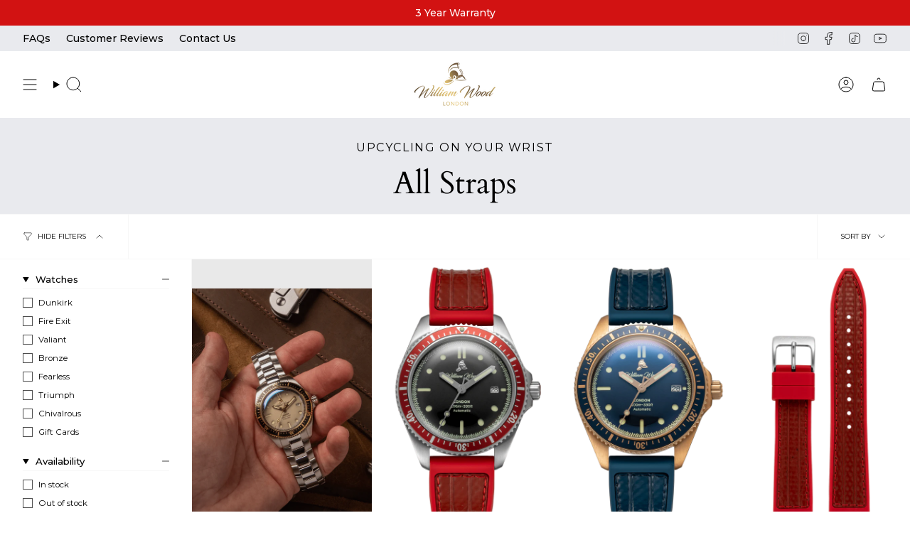

--- FILE ---
content_type: text/html; charset=utf-8
request_url: https://williamwoodwatches.com/collections/all
body_size: 57583
content:
<!doctype html>
<html class="no-js no-touch supports-no-cookies" lang="en">
<head>
<!-- Google Consent Mode V2 Consentmo -->
    <!-- Google Consent Mode V2 Advanced Mode integration script for Consentmo GDPR Compliance App -->
    <script id="consentmo-gcmv2-advanced-mode-integration">
      const consentOutOfRegion = {
        analytics: true,
        marketing: true,
        functionality: true,
        adsDataRedaction: false,
        urlPassthrough: false,
      };

      window.dataLayer = window.dataLayer || [];
      function gtag(){dataLayer.push(arguments);}

      gtag('consent', 'default', {
        ad_storage: 'denied',
        ad_personalization: 'denied',
        ad_user_data: 'denied',
        analytics_storage: 'denied',
        functionality_storage: 'denied',
        personalization_storage:'denied',
        security_storage: 'granted',
        wait_for_update: 1500
      });

      document.addEventListener('consentmoSignal_onLoad', function(eventData) {
        const csmLoadSignal = eventData.detail || {isActive:false};
        console.log('LIQUID - consentmoSignal_onLoad event', csmLoadSignal);

        if (!csmLoadSignal.isActive) {
          console.log('LIQUID - isActive false - use consentOutOfRegion');
          gtag('consent', 'update', {
            ad_storage: consentOutOfRegion.marketing ? 'granted' : 'denied',
            ad_personalization: consentOutOfRegion.marketing ? 'granted' : 'denied',
            ad_user_data: consentOutOfRegion.marketing ? 'granted' : 'denied',
            analytics_storage: consentOutOfRegion.analytics ? 'granted' : 'denied',
            functionality_storage: consentOutOfRegion.functionality ? 'granted' : 'denied',
            personalization_storage: consentOutOfRegion.functionality ? 'granted' : 'denied',
            security_storage: 'granted',
          });
          gtag('set', 'ads_data_redaction', consentOutOfRegion.adsDataRedaction);
          gtag('set', 'url_passthrough', consentOutOfRegion.urlPassthrough);
          console.log('LIQUID - dataLayer', window.dataLayer);
        } else {
          console.log('LIQUID - set default-consent and subscribe consentmoSignal for consent-update');
          document.addEventListener('consentmoSignal', function(event) {
            const csmSignal = event.detail;
            const consentState = csmSignal.integration?.gcm?.isEnabled ? csmSignal.integration.gcm.state : csmSignal.state;
            console.log('LIQUID - consentmoSignal event', csmSignal);
            console.log('LIQUID - dataLayer', window.dataLayer);

            gtag('consent', 'update', consentState);
            if (csmSignal.integration?.gcm?.isEnabled) {
              gtag('set', 'ads_data_redaction', csmSignal.integration.gcm.adsDataRedaction);
              gtag('set', 'url_passthrough', csmSignal.integration.gcm.urlPassthrough);
            }
          });
        }
      });
    </script>
      
<script type="text/javascript">
	(function(clientId) {
		if(window["__adal_disable_" + clientId]) { return; }
		(function(windowAlias, documentAlias, trackerName) {
			if (!windowAlias[trackerName]) {
				windowAlias.GlobalAdalyserNamespace = windowAlias.GlobalAdalyserNamespace
						|| [];
				windowAlias.GlobalAdalyserNamespace.push(trackerName);
				windowAlias[trackerName] = function() {
					(windowAlias[trackerName].q = windowAlias[trackerName].q || []).push(arguments)
				};
				windowAlias[trackerName].q = windowAlias[trackerName].q || [];
				var nel = documentAlias.createElement("script"),
					fel = documentAlias.getElementsByTagName("script")[0];
				nel.async = 1;
				nel.src = "//c0.adalyser.com/adalyser.js?cid=" + clientId;
				fel.parentNode.insertBefore(nel, fel)
			}
		}(window, document, "adalyserTracker"));
		window.adalyserTracker("create", {
			campaignCookieTimeout: 15552000,
			conversionCookieTimeout: 604800,
			clientId: clientId,
			trafficSourceInternalReferrers: [
				"^(.*\\.)?williamwoodwatches.*$"
			]
		});
		window.adalyserTracker("trackSession", "lce1");
	})("williamwoodwatches");
</script>
  
  <script async src="https://www.googletagmanager.com/gtag/js?id=G-J16B2X6T7V"></script>
  <script>
    window.dataLayer = window.dataLayer || [];
    function gtag(){dataLayer.push(arguments);}
    gtag('js', new Date());
  
    gtag('config', 'G-J16B2X6T7V');
  </script>
  <meta charset="UTF-8">
  <meta http-equiv="X-UA-Compatible" content="IE=edge">
  <meta name="viewport" content="width=device-width, initial-scale=1.0">
  <meta name="theme-color" content="#c11111">
  <link rel="canonical" href="https://williamwoodwatches.com/collections/all">
  <link rel="preconnect" href="https://cdn.shopify.com" crossorigin>
  <!-- begin Convert Experiences code-->
  <script type="text/javascript" src="//cdn-4.convertexperiments.com/js/10041529-10047322.js"></script>
  <!-- end Convert Experiences code -->

  <!-- heatmap.com snippet -->
<script>
(function() {
var _heatmap_paq = window._heatmap_paq || [];
var heatUrl = window.heatUrl = "https://dashboard.heatmap.com/";
function heatLoader(url, item = 'prep') {
if(typeof handleSinglePagedWebsite !== 'undefined' && item == 'prep') return true;
var s = document.createElement("script"); s.type = "text/javascript";
s.src = url; s.async = false; s.defer = true; document.head.appendChild(s);
}
heatLoader(heatUrl+"preprocessor.min.js?sid=1825", "prep");
setTimeout(function() {
if(typeof _heatmap_paq !== "object" || _heatmap_paq.length == 0) {
_heatmap_paq.push(["setTrackerUrl", heatUrl+"heatmap.php"]);
heatLoader(heatUrl+"heatmap-light.min.js?sid=1825", "heat");
}
}, 1000);
})();
</script>
<!-- End heatmap.com snippet Code -->

  <!-- ======================= Broadcast Theme V5.5.0 ========================= --><link rel="preconnect" href="https://fonts.shopifycdn.com" crossorigin><link href="//williamwoodwatches.com/cdn/shop/t/92/assets/theme.css?v=88044360658208300481720448965" as="style" rel="preload">
  <link href="//williamwoodwatches.com/cdn/shop/t/92/assets/vendor.js?v=152754676678534273481720448965" as="script" rel="preload">
  <link href="//williamwoodwatches.com/cdn/shop/t/92/assets/theme.js?v=169353638301748776861720448965" as="script" rel="preload">
<style data-shopify>.loading { position: fixed; top: 0; left: 0; z-index: 99999; width: 100%; height: 100%; background: var(--bg); transition: opacity 0.2s ease-out, visibility 0.2s ease-out; }
    body.is-loaded .loading { opacity: 0; visibility: hidden; pointer-events: none; }
    .loading__image__holder { position: absolute; top: 0; left: 0; width: 100%; height: 100%; font-size: 0; display: flex; align-items: center; justify-content: center; }
    .loading__image__holder:nth-child(2) { opacity: 0; }
    .loading__image { max-width: 100px; max-height: 100px; object-fit: contain; }
    .loading--animate .loading__image__holder:nth-child(1) { animation: pulse1 2s infinite ease-in-out; }
    .loading--animate .loading__image__holder:nth-child(2) { animation: pulse2 2s infinite ease-in-out; }
    @keyframes pulse1 {
      0% { opacity: 1; }
      50% { opacity: 0; }
      100% { opacity: 1; }
    }
    @keyframes pulse2 {
      0% { opacity: 0; }
      50% { opacity: 1; }
      100% { opacity: 0; }
    }</style>
    <link rel="icon" type="image/png" href="//williamwoodwatches.com/cdn/shop/files/WWW_Gold_Logo_copy_2_5fdbed59-bc49-4b97-ab90-363461451937.png?crop=center&height=32&v=1714047747&width=32">
  

  <!-- Title and description ================================================ -->
  
  <title>
    
    All Products
    
    
    
      &ndash; William Wood Watches
    
  </title>

  
    <meta name="description" content="William Wood Watches is a British Independent Watchmaker who produces unique watches made from genuine upcycled firefighting materials, in honour of their founders late grandfather, William Wood, a decorated British firefighter. Each watch has a genuine piece of history inside with it’s own story to tell. ">
  

  <meta property="og:site_name" content="William Wood Watches">
<meta property="og:url" content="https://williamwoodwatches.com/collections/all">
<meta property="og:title" content="All Products">
<meta property="og:type" content="product.group">
<meta property="og:description" content="William Wood Watches is a British Independent Watchmaker who produces unique watches made from genuine upcycled firefighting materials, in honour of their founders late grandfather, William Wood, a decorated British firefighter. Each watch has a genuine piece of history inside with it’s own story to tell. "><meta property="og:image" content="http://williamwoodwatches.com/cdn/shop/files/extinguisher_watch_hero_shot_full_163d939d-fd09-419a-b0f6-e1f5ed6ed704.jpg?v=1716128369">
  <meta property="og:image:secure_url" content="https://williamwoodwatches.com/cdn/shop/files/extinguisher_watch_hero_shot_full_163d939d-fd09-419a-b0f6-e1f5ed6ed704.jpg?v=1716128369">
  <meta property="og:image:width" content="5468">
  <meta property="og:image:height" content="3644"><meta name="twitter:card" content="summary_large_image">
<meta name="twitter:title" content="All Products">
<meta name="twitter:description" content="William Wood Watches is a British Independent Watchmaker who produces unique watches made from genuine upcycled firefighting materials, in honour of their founders late grandfather, William Wood, a decorated British firefighter. Each watch has a genuine piece of history inside with it’s own story to tell. ">

  <!-- CSS ================================================================== -->

  <link href="//williamwoodwatches.com/cdn/shop/t/92/assets/font-settings.css?v=9882858542240043761767513536" rel="stylesheet" type="text/css" media="all" />

  
<style data-shopify>

:root {--scrollbar-width: 0px;





--COLOR-VIDEO-BG: #f2f2f2;
--COLOR-BG-BRIGHTER: #f2f2f2;--COLOR-BG: #ffffff;--COLOR-BG-ALPHA-25: rgba(255, 255, 255, 0.25);
--COLOR-BG-TRANSPARENT: rgba(255, 255, 255, 0);
--COLOR-BG-SECONDARY: #e9eaee;
--COLOR-BG-LIST-COLLECTION: #FFF;
--COLOR-BG-SECONDARY-LIGHTEN: #ffffff;
--COLOR-BG-RGB: 255, 255, 255;

--COLOR-TEXT-DARK: #000000;
--COLOR-TEXT: #000000;
--COLOR-TEXT-LIGHT: #4d4d4d;


/* === Opacity shades of grey ===*/
--COLOR-A5:  rgba(0, 0, 0, 0.05);
--COLOR-A10: rgba(0, 0, 0, 0.1);
--COLOR-A15: rgba(0, 0, 0, 0.15);
--COLOR-A20: rgba(0, 0, 0, 0.2);
--COLOR-A25: rgba(0, 0, 0, 0.25);
--COLOR-A30: rgba(0, 0, 0, 0.3);
--COLOR-A35: rgba(0, 0, 0, 0.35);
--COLOR-A40: rgba(0, 0, 0, 0.4);
--COLOR-A45: rgba(0, 0, 0, 0.45);
--COLOR-A50: rgba(0, 0, 0, 0.5);
--COLOR-A55: rgba(0, 0, 0, 0.55);
--COLOR-A60: rgba(0, 0, 0, 0.6);
--COLOR-A65: rgba(0, 0, 0, 0.65);
--COLOR-A70: rgba(0, 0, 0, 0.7);
--COLOR-A75: rgba(0, 0, 0, 0.75);
--COLOR-A80: rgba(0, 0, 0, 0.8);
--COLOR-A85: rgba(0, 0, 0, 0.85);
--COLOR-A90: rgba(0, 0, 0, 0.9);
--COLOR-A95: rgba(0, 0, 0, 0.95);

--COLOR-BORDER: rgb(212, 175, 55);
--COLOR-BORDER-LIGHT: #e5cf87;
--COLOR-BORDER-HAIRLINE: #f7f7f7;
--COLOR-BORDER-DARK: #886f1d;/* === Bright color ===*/
--COLOR-PRIMARY: #c11111;
--COLOR-PRIMARY-HOVER: #810404;
--COLOR-PRIMARY-FADE: rgba(193, 17, 17, 0.05);
--COLOR-PRIMARY-FADE-HOVER: rgba(193, 17, 17, 0.1);
--COLOR-PRIMARY-LIGHT: #ff6c6c;--COLOR-PRIMARY-OPPOSITE: #ffffff;



/* === link Color ===*/
--COLOR-LINK: #000000;
--COLOR-LINK-HOVER: rgba(0, 0, 0, 0.7);
--COLOR-LINK-FADE: rgba(0, 0, 0, 0.05);
--COLOR-LINK-FADE-HOVER: rgba(0, 0, 0, 0.1);--COLOR-LINK-OPPOSITE: #ffffff;


/* === Product grid sale tags ===*/
--COLOR-SALE-BG: #f9dee5;
--COLOR-SALE-TEXT: #af7b88;--COLOR-SALE-TEXT-SECONDARY: #f9dee5;

/* === Product grid badges ===*/
--COLOR-BADGE-BG: #ffffff;
--COLOR-BADGE-TEXT: #212121;

/* === Product sale color ===*/
--COLOR-SALE: #d20000;

/* === Gray background on Product grid items ===*/--filter-bg: 1.0;/* === Helper colors for form error states ===*/
--COLOR-ERROR: #721C24;
--COLOR-ERROR-BG: #F8D7DA;
--COLOR-ERROR-BORDER: #F5C6CB;



  --RADIUS: 0px;
  --RADIUS-SELECT: 0px;

--COLOR-HEADER-BG: #ffffff;--COLOR-HEADER-BG-TRANSPARENT: rgba(255, 255, 255, 0);
--COLOR-HEADER-LINK: #000000;
--COLOR-HEADER-LINK-HOVER: rgba(0, 0, 0, 0.7);

--COLOR-MENU-BG: #ffffff;
--COLOR-MENU-LINK: #000000;
--COLOR-MENU-LINK-HOVER: rgba(0, 0, 0, 0.7);
--COLOR-SUBMENU-BG: #ffffff;
--COLOR-SUBMENU-LINK: #000000;
--COLOR-SUBMENU-LINK-HOVER: rgba(0, 0, 0, 0.7);
--COLOR-SUBMENU-TEXT-LIGHT: #4d4d4d;
--COLOR-MENU-TRANSPARENT: #FFF;
--COLOR-MENU-TRANSPARENT-HOVER: rgba(255, 255, 255, 0.7);--COLOR-FOOTER-BG: #e9eaee;
--COLOR-FOOTER-BG-HAIRLINE: #e0e2e7;
--COLOR-FOOTER-TEXT: #212121;
--COLOR-FOOTER-TEXT-A35: rgba(33, 33, 33, 0.35);
--COLOR-FOOTER-TEXT-A75: rgba(33, 33, 33, 0.75);
--COLOR-FOOTER-LINK: #212121;
--COLOR-FOOTER-LINK-HOVER: rgba(33, 33, 33, 0.7);
--COLOR-FOOTER-BORDER: #d4af37;

--TRANSPARENT: rgba(255, 255, 255, 0);

/* === Default overlay opacity ===*/
--overlay-opacity: 0;
--underlay-opacity: 1;
--underlay-bg: rgba(0,0,0,0.4);

/* === Custom Cursor ===*/
--ICON-ZOOM-IN: url( "//williamwoodwatches.com/cdn/shop/t/92/assets/icon-zoom-in.svg?v=182473373117644429561720448965" );
--ICON-ZOOM-OUT: url( "//williamwoodwatches.com/cdn/shop/t/92/assets/icon-zoom-out.svg?v=101497157853986683871720448965" );

/* === Custom Icons ===*/


  
  --ICON-ADD-BAG: url( "//williamwoodwatches.com/cdn/shop/t/92/assets/icon-add-bag.svg?v=23763382405227654651720448965" );
  --ICON-ADD-CART: url( "//williamwoodwatches.com/cdn/shop/t/92/assets/icon-add-cart.svg?v=3962293684743587821720448965" );
  --ICON-ARROW-LEFT: url( "//williamwoodwatches.com/cdn/shop/t/92/assets/icon-arrow-left.svg?v=136066145774695772731720448965" );
  --ICON-ARROW-RIGHT: url( "//williamwoodwatches.com/cdn/shop/t/92/assets/icon-arrow-right.svg?v=150928298113663093401720448965" );
  --ICON-SELECT: url("//williamwoodwatches.com/cdn/shop/t/92/assets/icon-select.svg?v=167170173659852274001720448965");


--PRODUCT-GRID-ASPECT-RATIO: 150.0%;

/* === Typography ===*/
--FONT-WEIGHT-BODY: 400;
--FONT-WEIGHT-BODY-BOLD: 500;

--FONT-STACK-BODY: Montserrat, sans-serif;
--FONT-STYLE-BODY: normal;
--FONT-STYLE-BODY-ITALIC: italic;
--FONT-ADJUST-BODY: 1.0;

--LETTER-SPACING-BODY: 0.0em;

--FONT-WEIGHT-HEADING: 400;
--FONT-WEIGHT-HEADING-BOLD: 700;

--FONT-UPPERCASE-HEADING: none;
--LETTER-SPACING-HEADING: 0.0em;

--FONT-STACK-HEADING: Cardo, serif;
--FONT-STYLE-HEADING: normal;
--FONT-STYLE-HEADING-ITALIC: italic;
--FONT-ADJUST-HEADING: 1.15;

--FONT-WEIGHT-SUBHEADING: 400;
--FONT-WEIGHT-SUBHEADING-BOLD: 500;

--FONT-STACK-SUBHEADING: Montserrat, sans-serif;
--FONT-STYLE-SUBHEADING: normal;
--FONT-STYLE-SUBHEADING-ITALIC: italic;
--FONT-ADJUST-SUBHEADING: 1.0;

--FONT-UPPERCASE-SUBHEADING: uppercase;
--LETTER-SPACING-SUBHEADING: 0.1em;

--FONT-STACK-NAV: Montserrat, sans-serif;
--FONT-STYLE-NAV: normal;
--FONT-STYLE-NAV-ITALIC: italic;
--FONT-ADJUST-NAV: 1.0;

--FONT-WEIGHT-NAV: 400;
--FONT-WEIGHT-NAV-BOLD: 500;

--LETTER-SPACING-NAV: 0.0em;

--FONT-SIZE-BASE: 1.0rem;
--FONT-SIZE-BASE-PERCENT: 1.0;

/* === Parallax ===*/
--PARALLAX-STRENGTH-MIN: 120.0%;
--PARALLAX-STRENGTH-MAX: 130.0%;--COLUMNS: 4;
--COLUMNS-MEDIUM: 3;
--COLUMNS-SMALL: 2;
--COLUMNS-MOBILE: 1;--LAYOUT-OUTER: 32px;
  --LAYOUT-GUTTER: 32px;
  --LAYOUT-OUTER-MEDIUM: 22px;
  --LAYOUT-GUTTER-MEDIUM: 22px;
  --LAYOUT-OUTER-SMALL: 16px;
  --LAYOUT-GUTTER-SMALL: 16px;--base-animation-delay: 0ms;
--line-height-normal: 1.375; /* Equals to line-height: normal; */--SIDEBAR-WIDTH: 270px;
  --SIDEBAR-WIDTH-MEDIUM: 258px;--DRAWER-WIDTH: 380px;--ICON-STROKE-WIDTH: 1px;/* === Button General ===*/
--BTN-FONT-STACK: Figtree, sans-serif;
--BTN-FONT-WEIGHT: 400;
--BTN-FONT-STYLE: normal;
--BTN-FONT-SIZE: 13px;

--BTN-LETTER-SPACING: 0.1em;
--BTN-UPPERCASE: uppercase;
--BTN-TEXT-ARROW-OFFSET: -1px;

/* === Button Primary ===*/
--BTN-PRIMARY-BORDER-COLOR: #000000;
--BTN-PRIMARY-BG-COLOR: #d4af37;
--BTN-PRIMARY-TEXT-COLOR: #ffffff;


  --BTN-PRIMARY-BG-COLOR-BRIGHTER: #c7a22b;


/* === Button Secondary ===*/
--BTN-SECONDARY-BORDER-COLOR: #ffffff;
--BTN-SECONDARY-BG-COLOR: #e9eaee;
--BTN-SECONDARY-TEXT-COLOR: #000000;


  --BTN-SECONDARY-BG-COLOR-BRIGHTER: #dbdce3;


/* === Button White ===*/
--TEXT-BTN-BORDER-WHITE: #fff;
--TEXT-BTN-BG-WHITE: #fff;
--TEXT-BTN-WHITE: #000;
--TEXT-BTN-BG-WHITE-BRIGHTER: #f2f2f2;

/* === Button Black ===*/
--TEXT-BTN-BG-BLACK: #000;
--TEXT-BTN-BORDER-BLACK: #000;
--TEXT-BTN-BLACK: #fff;
--TEXT-BTN-BG-BLACK-BRIGHTER: #1a1a1a;

/* === Default Cart Gradient ===*/

--FREE-SHIPPING-GRADIENT: linear-gradient(to right, var(--COLOR-PRIMARY-LIGHT) 0%, var(--COLOR-PRIMARY) 100%);

/* === Swatch Size ===*/
--swatch-size-filters: calc(1.15rem * var(--FONT-ADJUST-BODY));
--swatch-size-product: calc(2.2rem * var(--FONT-ADJUST-BODY));
}

/* === Backdrop ===*/
::backdrop {
  --underlay-opacity: 1;
  --underlay-bg: rgba(0,0,0,0.4);
}
</style>


  <link href="//williamwoodwatches.com/cdn/shop/t/92/assets/theme.css?v=88044360658208300481720448965" rel="stylesheet" type="text/css" media="all" />
  <link href="//williamwoodwatches.com/cdn/shop/t/92/assets/custom.css?v=59892162094788175901738147442" rel="stylesheet" type="text/css" media="all" />

<script>
    if (window.navigator.userAgent.indexOf('MSIE ') > 0 || window.navigator.userAgent.indexOf('Trident/') > 0) {
      document.documentElement.className = document.documentElement.className + ' ie';

      var scripts = document.getElementsByTagName('script')[0];
      var polyfill = document.createElement("script");
      polyfill.defer = true;
      polyfill.src = "//williamwoodwatches.com/cdn/shop/t/92/assets/ie11.js?v=144489047535103983231720448965";

      scripts.parentNode.insertBefore(polyfill, scripts);
    } else {
      document.documentElement.className = document.documentElement.className.replace('no-js', 'js');
    }

    document.documentElement.style.setProperty('--scrollbar-width', `${getScrollbarWidth()}px`);

    function getScrollbarWidth() {
      // Creating invisible container
      const outer = document.createElement('div');
      outer.style.visibility = 'hidden';
      outer.style.overflow = 'scroll'; // forcing scrollbar to appear
      outer.style.msOverflowStyle = 'scrollbar'; // needed for WinJS apps
      document.documentElement.appendChild(outer);

      // Creating inner element and placing it in the container
      const inner = document.createElement('div');
      outer.appendChild(inner);

      // Calculating difference between container's full width and the child width
      const scrollbarWidth = outer.offsetWidth - inner.offsetWidth;

      // Removing temporary elements from the DOM
      outer.parentNode.removeChild(outer);

      return scrollbarWidth;
    }

    let root = '/';
    if (root[root.length - 1] !== '/') {
      root = root + '/';
    }

    window.theme = {
      routes: {
        root: root,
        cart_url: '/cart',
        cart_add_url: '/cart/add',
        cart_change_url: '/cart/change',
        product_recommendations_url: '/recommendations/products',
        predictive_search_url: '/search/suggest',
        addresses_url: '/account/addresses'
      },
      assets: {
        photoswipe: '//williamwoodwatches.com/cdn/shop/t/92/assets/photoswipe.js?v=162613001030112971491720448965',
        smoothscroll: '//williamwoodwatches.com/cdn/shop/t/92/assets/smoothscroll.js?v=37906625415260927261720448965',
      },
      strings: {
        addToCart: "Add to cart",
        cartAcceptanceError: "You must accept our terms and conditions.",
        soldOut: "Sold Out",
        from: "From",
        preOrder: "Pre-order",
        sale: "Sale",
        subscription: "Subscription",
        unavailable: "Unavailable",
        unitPrice: "Unit price",
        unitPriceSeparator: "per",
        shippingCalcSubmitButton: "Calculate shipping",
        shippingCalcSubmitButtonDisabled: "Calculating...",
        selectValue: "Select value",
        selectColor: "Select color",
        oneColor: "color",
        otherColor: "colors",
        upsellAddToCart: "Add",
        free: "Free",
        swatchesColor: "Color, Colour"
      },
      settings: {
        cartType: "drawer",
        customerLoggedIn: null ? true : false,
        enableQuickAdd: true,
        enableAnimations: true,
        variantOnSale: true,
      },
      sliderArrows: {
        prev: '<button type="button" class="slider__button slider__button--prev" data-button-arrow data-button-prev>' + "Previous" + '</button>',
        next: '<button type="button" class="slider__button slider__button--next" data-button-arrow data-button-next>' + "Next" + '</button>',
      },
      moneyFormat: true ? "\u003cspan class=money\u003e£{{amount}} GBP\u003c\/span\u003e" : "\u003cspan class=money\u003e£{{amount}}\u003c\/span\u003e",
      moneyWithoutCurrencyFormat: "\u003cspan class=money\u003e£{{amount}}\u003c\/span\u003e",
      moneyWithCurrencyFormat: "\u003cspan class=money\u003e£{{amount}} GBP\u003c\/span\u003e",
      subtotal: 0,
      info: {
        name: 'broadcast'
      },
      version: '5.5.0'
    };

    let windowInnerHeight = window.innerHeight;
    document.documentElement.style.setProperty('--full-height', `${windowInnerHeight}px`);
    document.documentElement.style.setProperty('--three-quarters', `${windowInnerHeight * 0.75}px`);
    document.documentElement.style.setProperty('--two-thirds', `${windowInnerHeight * 0.66}px`);
    document.documentElement.style.setProperty('--one-half', `${windowInnerHeight * 0.5}px`);
    document.documentElement.style.setProperty('--one-third', `${windowInnerHeight * 0.33}px`);
    document.documentElement.style.setProperty('--one-fifth', `${windowInnerHeight * 0.2}px`);
  </script>

  

  <!-- Theme Javascript ============================================================== -->
  <script src="//williamwoodwatches.com/cdn/shop/t/92/assets/vendor.js?v=152754676678534273481720448965" defer="defer"></script>
  <script src="//williamwoodwatches.com/cdn/shop/t/92/assets/theme.js?v=169353638301748776861720448965" defer="defer"></script><!-- Shopify app scripts =========================================================== -->

  <script>window.performance && window.performance.mark && window.performance.mark('shopify.content_for_header.start');</script><meta id="shopify-digital-wallet" name="shopify-digital-wallet" content="/1427111983/digital_wallets/dialog">
<meta name="shopify-checkout-api-token" content="6c912fd32c973a4ab0a69c06f035ca2f">
<meta id="in-context-paypal-metadata" data-shop-id="1427111983" data-venmo-supported="false" data-environment="production" data-locale="en_US" data-paypal-v4="true" data-currency="GBP">
<link rel="alternate" type="application/atom+xml" title="Feed" href="/collections/all.atom" />
<link rel="next" href="/collections/all?page=2">
<link rel="alternate" hreflang="x-default" href="https://williamwoodwatches.com/collections/all">
<link rel="alternate" hreflang="en" href="https://williamwoodwatches.com/collections/all">
<link rel="alternate" hreflang="en-US" href="https://williamwoodwatches.com/en-us/collections/all">
<link rel="alternate" hreflang="en-CA" href="https://williamwoodwatches.com/en-ca/collections/all">
<link rel="alternate" hreflang="en-AU" href="https://williamwoodwatches.com/en-au/collections/all">
<link rel="alternate" hreflang="en-CN" href="https://williamwoodwatches.com/en-cn/collections/all">
<link rel="alternate" hreflang="en-NZ" href="https://williamwoodwatches.com/en-nz/collections/all">
<link rel="alternate" hreflang="en-SG" href="https://williamwoodwatches.com/en-sg/collections/all">
<link rel="alternate" hreflang="en-HK" href="https://williamwoodwatches.com/en-hk/collections/all">
<link rel="alternate" hreflang="en-SA" href="https://williamwoodwatches.com/en-sa/collections/all">
<link rel="alternate" hreflang="en-KW" href="https://williamwoodwatches.com/en-kw/collections/all">
<link rel="alternate" hreflang="en-FR" href="https://williamwoodwatches.com/en-fr/collections/all">
<link rel="alternate" hreflang="en-DE" href="https://williamwoodwatches.com/en-de/collections/all">
<link rel="alternate" type="application/json+oembed" href="https://williamwoodwatches.com/collections/all.oembed">
<script async="async" src="/checkouts/internal/preloads.js?locale=en-GB"></script>
<script id="shopify-features" type="application/json">{"accessToken":"6c912fd32c973a4ab0a69c06f035ca2f","betas":["rich-media-storefront-analytics"],"domain":"williamwoodwatches.com","predictiveSearch":true,"shopId":1427111983,"locale":"en"}</script>
<script>var Shopify = Shopify || {};
Shopify.shop = "william-wood-watches.myshopify.com";
Shopify.locale = "en";
Shopify.currency = {"active":"GBP","rate":"1.0"};
Shopify.country = "GB";
Shopify.theme = {"name":"William Wood Watches Live Store","id":143453421817,"schema_name":"Broadcast","schema_version":"5.5.0","theme_store_id":868,"role":"main"};
Shopify.theme.handle = "null";
Shopify.theme.style = {"id":null,"handle":null};
Shopify.cdnHost = "williamwoodwatches.com/cdn";
Shopify.routes = Shopify.routes || {};
Shopify.routes.root = "/";</script>
<script type="module">!function(o){(o.Shopify=o.Shopify||{}).modules=!0}(window);</script>
<script>!function(o){function n(){var o=[];function n(){o.push(Array.prototype.slice.apply(arguments))}return n.q=o,n}var t=o.Shopify=o.Shopify||{};t.loadFeatures=n(),t.autoloadFeatures=n()}(window);</script>
<script id="shop-js-analytics" type="application/json">{"pageType":"collection"}</script>
<script defer="defer" async type="module" src="//williamwoodwatches.com/cdn/shopifycloud/shop-js/modules/v2/client.init-shop-cart-sync_BT-GjEfc.en.esm.js"></script>
<script defer="defer" async type="module" src="//williamwoodwatches.com/cdn/shopifycloud/shop-js/modules/v2/chunk.common_D58fp_Oc.esm.js"></script>
<script defer="defer" async type="module" src="//williamwoodwatches.com/cdn/shopifycloud/shop-js/modules/v2/chunk.modal_xMitdFEc.esm.js"></script>
<script type="module">
  await import("//williamwoodwatches.com/cdn/shopifycloud/shop-js/modules/v2/client.init-shop-cart-sync_BT-GjEfc.en.esm.js");
await import("//williamwoodwatches.com/cdn/shopifycloud/shop-js/modules/v2/chunk.common_D58fp_Oc.esm.js");
await import("//williamwoodwatches.com/cdn/shopifycloud/shop-js/modules/v2/chunk.modal_xMitdFEc.esm.js");

  window.Shopify.SignInWithShop?.initShopCartSync?.({"fedCMEnabled":true,"windoidEnabled":true});

</script>
<script>(function() {
  var isLoaded = false;
  function asyncLoad() {
    if (isLoaded) return;
    isLoaded = true;
    var urls = ["https:\/\/chimpstatic.com\/mcjs-connected\/js\/users\/9db8655d0070454ede95bbc80\/df47b0cb15b97cc8a681598a2.js?shop=william-wood-watches.myshopify.com","https:\/\/chimpstatic.com\/mcjs-connected\/js\/users\/f491939a22913eb212f776ca0\/d8ea36841295a2548c3bcf58d.js?shop=william-wood-watches.myshopify.com","https:\/\/formbuilder.hulkapps.com\/skeletopapp.js?shop=william-wood-watches.myshopify.com","https:\/\/ecommplugins-scripts.trustpilot.com\/v2.1\/js\/header.min.js?settings=eyJrZXkiOiJyVDU1U0FTRGQxeFJ1UDRhIiwicyI6InNrdSJ9\u0026shop=william-wood-watches.myshopify.com","https:\/\/ecommplugins-trustboxsettings.trustpilot.com\/william-wood-watches.myshopify.com.js?settings=1627393939194\u0026shop=william-wood-watches.myshopify.com","https:\/\/widget.trustpilot.com\/bootstrap\/v5\/tp.widget.sync.bootstrap.min.js?shop=william-wood-watches.myshopify.com","https:\/\/cdn.shopify.com\/s\/files\/1\/0683\/1371\/0892\/files\/splmn-shopify-prod-August-31.min.js?v=1693985059\u0026shop=william-wood-watches.myshopify.com","https:\/\/dr4qe3ddw9y32.cloudfront.net\/awin-shopify-integration-code.js?aid=24601\u0026s2s=\u0026v=shopifyApp_2.0.8\u0026ts=1631797553909\u0026shop=william-wood-watches.myshopify.com","https:\/\/cdn.nfcube.com\/instafeed-5cd85662b509303f85150b8af56c35c1.js?shop=william-wood-watches.myshopify.com","https:\/\/candyrack.ds-cdn.com\/static\/main.js?shop=william-wood-watches.myshopify.com"];
    for (var i = 0; i < urls.length; i++) {
      var s = document.createElement('script');
      s.type = 'text/javascript';
      s.async = true;
      s.src = urls[i];
      var x = document.getElementsByTagName('script')[0];
      x.parentNode.insertBefore(s, x);
    }
  };
  if(window.attachEvent) {
    window.attachEvent('onload', asyncLoad);
  } else {
    window.addEventListener('load', asyncLoad, false);
  }
})();</script>
<script id="__st">var __st={"a":1427111983,"offset":0,"reqid":"cf7709ed-73c9-4852-a8ed-446ea32916d8-1769059696","pageurl":"williamwoodwatches.com\/collections\/all","u":"5912da56142d","p":"collection","rtyp":"collection","rid":219843690558};</script>
<script>window.ShopifyPaypalV4VisibilityTracking = true;</script>
<script id="captcha-bootstrap">!function(){'use strict';const t='contact',e='account',n='new_comment',o=[[t,t],['blogs',n],['comments',n],[t,'customer']],c=[[e,'customer_login'],[e,'guest_login'],[e,'recover_customer_password'],[e,'create_customer']],r=t=>t.map((([t,e])=>`form[action*='/${t}']:not([data-nocaptcha='true']) input[name='form_type'][value='${e}']`)).join(','),a=t=>()=>t?[...document.querySelectorAll(t)].map((t=>t.form)):[];function s(){const t=[...o],e=r(t);return a(e)}const i='password',u='form_key',d=['recaptcha-v3-token','g-recaptcha-response','h-captcha-response',i],f=()=>{try{return window.sessionStorage}catch{return}},m='__shopify_v',_=t=>t.elements[u];function p(t,e,n=!1){try{const o=window.sessionStorage,c=JSON.parse(o.getItem(e)),{data:r}=function(t){const{data:e,action:n}=t;return t[m]||n?{data:e,action:n}:{data:t,action:n}}(c);for(const[e,n]of Object.entries(r))t.elements[e]&&(t.elements[e].value=n);n&&o.removeItem(e)}catch(o){console.error('form repopulation failed',{error:o})}}const l='form_type',E='cptcha';function T(t){t.dataset[E]=!0}const w=window,h=w.document,L='Shopify',v='ce_forms',y='captcha';let A=!1;((t,e)=>{const n=(g='f06e6c50-85a8-45c8-87d0-21a2b65856fe',I='https://cdn.shopify.com/shopifycloud/storefront-forms-hcaptcha/ce_storefront_forms_captcha_hcaptcha.v1.5.2.iife.js',D={infoText:'Protected by hCaptcha',privacyText:'Privacy',termsText:'Terms'},(t,e,n)=>{const o=w[L][v],c=o.bindForm;if(c)return c(t,g,e,D).then(n);var r;o.q.push([[t,g,e,D],n]),r=I,A||(h.body.append(Object.assign(h.createElement('script'),{id:'captcha-provider',async:!0,src:r})),A=!0)});var g,I,D;w[L]=w[L]||{},w[L][v]=w[L][v]||{},w[L][v].q=[],w[L][y]=w[L][y]||{},w[L][y].protect=function(t,e){n(t,void 0,e),T(t)},Object.freeze(w[L][y]),function(t,e,n,w,h,L){const[v,y,A,g]=function(t,e,n){const i=e?o:[],u=t?c:[],d=[...i,...u],f=r(d),m=r(i),_=r(d.filter((([t,e])=>n.includes(e))));return[a(f),a(m),a(_),s()]}(w,h,L),I=t=>{const e=t.target;return e instanceof HTMLFormElement?e:e&&e.form},D=t=>v().includes(t);t.addEventListener('submit',(t=>{const e=I(t);if(!e)return;const n=D(e)&&!e.dataset.hcaptchaBound&&!e.dataset.recaptchaBound,o=_(e),c=g().includes(e)&&(!o||!o.value);(n||c)&&t.preventDefault(),c&&!n&&(function(t){try{if(!f())return;!function(t){const e=f();if(!e)return;const n=_(t);if(!n)return;const o=n.value;o&&e.removeItem(o)}(t);const e=Array.from(Array(32),(()=>Math.random().toString(36)[2])).join('');!function(t,e){_(t)||t.append(Object.assign(document.createElement('input'),{type:'hidden',name:u})),t.elements[u].value=e}(t,e),function(t,e){const n=f();if(!n)return;const o=[...t.querySelectorAll(`input[type='${i}']`)].map((({name:t})=>t)),c=[...d,...o],r={};for(const[a,s]of new FormData(t).entries())c.includes(a)||(r[a]=s);n.setItem(e,JSON.stringify({[m]:1,action:t.action,data:r}))}(t,e)}catch(e){console.error('failed to persist form',e)}}(e),e.submit())}));const S=(t,e)=>{t&&!t.dataset[E]&&(n(t,e.some((e=>e===t))),T(t))};for(const o of['focusin','change'])t.addEventListener(o,(t=>{const e=I(t);D(e)&&S(e,y())}));const B=e.get('form_key'),M=e.get(l),P=B&&M;t.addEventListener('DOMContentLoaded',(()=>{const t=y();if(P)for(const e of t)e.elements[l].value===M&&p(e,B);[...new Set([...A(),...v().filter((t=>'true'===t.dataset.shopifyCaptcha))])].forEach((e=>S(e,t)))}))}(h,new URLSearchParams(w.location.search),n,t,e,['guest_login'])})(!1,!0)}();</script>
<script integrity="sha256-4kQ18oKyAcykRKYeNunJcIwy7WH5gtpwJnB7kiuLZ1E=" data-source-attribution="shopify.loadfeatures" defer="defer" src="//williamwoodwatches.com/cdn/shopifycloud/storefront/assets/storefront/load_feature-a0a9edcb.js" crossorigin="anonymous"></script>
<script data-source-attribution="shopify.dynamic_checkout.dynamic.init">var Shopify=Shopify||{};Shopify.PaymentButton=Shopify.PaymentButton||{isStorefrontPortableWallets:!0,init:function(){window.Shopify.PaymentButton.init=function(){};var t=document.createElement("script");t.src="https://williamwoodwatches.com/cdn/shopifycloud/portable-wallets/latest/portable-wallets.en.js",t.type="module",document.head.appendChild(t)}};
</script>
<script data-source-attribution="shopify.dynamic_checkout.buyer_consent">
  function portableWalletsHideBuyerConsent(e){var t=document.getElementById("shopify-buyer-consent"),n=document.getElementById("shopify-subscription-policy-button");t&&n&&(t.classList.add("hidden"),t.setAttribute("aria-hidden","true"),n.removeEventListener("click",e))}function portableWalletsShowBuyerConsent(e){var t=document.getElementById("shopify-buyer-consent"),n=document.getElementById("shopify-subscription-policy-button");t&&n&&(t.classList.remove("hidden"),t.removeAttribute("aria-hidden"),n.addEventListener("click",e))}window.Shopify?.PaymentButton&&(window.Shopify.PaymentButton.hideBuyerConsent=portableWalletsHideBuyerConsent,window.Shopify.PaymentButton.showBuyerConsent=portableWalletsShowBuyerConsent);
</script>
<script data-source-attribution="shopify.dynamic_checkout.cart.bootstrap">document.addEventListener("DOMContentLoaded",(function(){function t(){return document.querySelector("shopify-accelerated-checkout-cart, shopify-accelerated-checkout")}if(t())Shopify.PaymentButton.init();else{new MutationObserver((function(e,n){t()&&(Shopify.PaymentButton.init(),n.disconnect())})).observe(document.body,{childList:!0,subtree:!0})}}));
</script>
<link id="shopify-accelerated-checkout-styles" rel="stylesheet" media="screen" href="https://williamwoodwatches.com/cdn/shopifycloud/portable-wallets/latest/accelerated-checkout-backwards-compat.css" crossorigin="anonymous">
<style id="shopify-accelerated-checkout-cart">
        #shopify-buyer-consent {
  margin-top: 1em;
  display: inline-block;
  width: 100%;
}

#shopify-buyer-consent.hidden {
  display: none;
}

#shopify-subscription-policy-button {
  background: none;
  border: none;
  padding: 0;
  text-decoration: underline;
  font-size: inherit;
  cursor: pointer;
}

#shopify-subscription-policy-button::before {
  box-shadow: none;
}

      </style>

<script>window.performance && window.performance.mark && window.performance.mark('shopify.content_for_header.end');</script>
    <!-- Google Tag Manager -->
<script>
  (function(w,d,s,l,i){w[l]=w[l]||[];w[l].push({'gtm.start':
  new Date().getTime(),event:'gtm.js'});var f=d.getElementsByTagName(s)[0],
  j=d.createElement(s),dl=l!='dataLayer'?'&l='+l:'';j.async=true;j.src=
  'https://www.googletagmanager.com/gtm.js?id='+i+dl;f.parentNode.insertBefore(j,f);
  })(window,document,'script','dataLayer','GTM-TKVCKGPF');
</script>
<!-- End Google Tag Manager -->
<!-- BEGIN app block: shopify://apps/consentmo-gdpr/blocks/gdpr_cookie_consent/4fbe573f-a377-4fea-9801-3ee0858cae41 -->


<!-- END app block --><!-- BEGIN app block: shopify://apps/candy-rack/blocks/head/cb9c657f-334f-4905-80c2-f69cca01460c --><script
  src="https://cdn.shopify.com/extensions/019be102-de9e-7170-87e0-86b88f3da30b/candyrack-386/assets/main.js?shop=william-wood-watches.myshopify.com"

  async

></script>


  <!-- BEGIN app snippet: inject-slider-cart --><div id="candyrack-slider-cart"></div>









<script>

  const STOREFRONT_API_VERSION = '2025-10';

  const fetchSlideCartOffers = async (storefrontToken) => {
    try {
      const query = `
      query GetSlideCartOffers {
        shop {
          metafield(namespace: "$app:candyrack", key: "slide_cart_offers") {
            value
          }
        }
      }
    `;

      const response = await fetch(`/api/${STOREFRONT_API_VERSION}/graphql.json`, {
        method: 'POST',
        headers: {
          'Content-Type': 'application/json',
          'X-Shopify-Storefront-Access-Token': storefrontToken
        },
        body: JSON.stringify({
          query: query
        })
      });

      const result = await response.json();

      if (result.data?.shop?.metafield?.value) {
        return JSON.parse(result.data.shop.metafield.value);
      }

      return null;
    } catch (error) {
      console.warn('Failed to fetch slide cart offers:', error);
      return null;
    }
  }

  const initializeCandyrackSliderCart = async () => {
    // Preview
    const urlParams = new URLSearchParams(window.location.search);
    const storageKey = 'candyrack-slider-cart-preview';

    if (urlParams.has('candyrack-slider-cart-preview') && urlParams.get('candyrack-slider-cart-preview') === 'true') {
      window.sessionStorage.setItem(storageKey, 'true');
    }



    window.SliderCartData = {
      currency_format: '<span class=money>£{{amount}}</span>',
      offers: [],
      settings: {},
      storefront_access_token: '',
      enabled: false,
      custom_wording_metaobject_id: null,
      failed: false,
      isCartPage: false,
    }

    const dataScriptTag = document.querySelector('#candyrack-slider-cart-data');
    let data = {};
    if(dataScriptTag) {
      try {
        data = dataScriptTag.textContent ? JSON.parse(dataScriptTag.textContent) : {};
        
        
        
        
        

        const isCartPage = "drawer" === "page";

        let sliderCartSettingsMetaobject = {}
        
        sliderCartSettingsMetaobject = {"empty_cart_button_label":"Continue shopping","empty_cart_title":"Your cart is empty","footer_text":"Taxes and shipping calculated at checkout","offer_button_label":"Add","offer_title":"Get extras for your product","primary_button_label":"Checkout","secondary_button_label":"Continue shopping","subtotal_title":"Subtotal","top_bar_title":"Cart ({{item_quantity}})","version":4};
        



        const storefrontApiToken = data?.storefront_access_token

        if(!storefrontApiToken) {
          throw new Error("Storefront API token is not set.");
        }

        const metafieldData = await fetchSlideCartOffers(storefrontApiToken) || data

        window.SliderCartData = {
          ...window.SliderCartData,
          offers: metafieldData?.offers,
          settings: {...metafieldData?.settings, ...sliderCartSettingsMetaobject},
          storefront_access_token: storefrontApiToken,
          enabled: metafieldData?.enabled,
          custom_wording_metaobject_id: metafieldData?.custom_wording_metaobject_id,
          failed: false,
          isCartPage,
        }
      } catch (error) {
        window.SliderCartData = {...window.SliderCartData, failed: true, error: error};
        console.error("Candy Rack Slider Cart failed parsing data",error);
      }
    }


    if(Object.keys(data).length === 0){
      window.SliderCartData = {...window.SliderCartData, failed: false, enabled: false};
    }

    const calculateCornerRadius = (element, value) => {
      if (value === 0) return 0;
      const radiusMap = {
        button: { 20: 4, 40: 8, 60: 12, 80: 16, 100: 99999 },
        image: { 20: 4, 40: 8, 60: 8, 80: 8, 100: 8 },
        input: { 20: 4, 40: 8, 60: 12, 80: 16, 100: 99999 }
      };
      return radiusMap[element]?.[value] || 0;
    }


    const getLineHeightOffset = (fontSize) => {
      if (fontSize === 16) return 4;
      if (fontSize === 18) return 5;
      return 6; // for 20px, 14px, 12px, 10px
    };

    const generalStyles = `
:root {
   --cr-slider-cart-desktop-cart-width: ${window.SliderCartData.settings.desktop_cart_width}px;
   --cr-slider-cart-background-color: ${window.SliderCartData.settings.background_color};
   --cr-slider-cart-text-color: ${window.SliderCartData.settings.text_color};
   --cr-slider-cart-error-message-color: ${window.SliderCartData.settings.error_message_color};
   --cr-slider-cart-corner-radius-button: ${calculateCornerRadius("button",window.SliderCartData.settings.corner_radius)}px;
   --cr-slider-cart-corner-radius-image: ${calculateCornerRadius("image",window.SliderCartData.settings.corner_radius)}px;
   --cr-slider-cart-corner-radius-input: ${calculateCornerRadius("input",window.SliderCartData.settings.corner_radius)}px;
   --cr-slider-cart-top-bar-font-size: ${window.SliderCartData.settings.top_bar_font_size}px;
   --cr-slider-cart-top-bar-line-height: ${window.SliderCartData.settings.top_bar_font_size + getLineHeightOffset(window.SliderCartData.settings.top_bar_font_size)}px;
   --cr-slider-cart-image-width: ${window.SliderCartData.settings.image_width}px;
   --cr-slider-cart-empty-cart-font-size: ${window.SliderCartData.settings.empty_cart_font_size}px;
   --cr-slider-cart-empty-cart-line-height: ${window.SliderCartData.settings.empty_cart_font_size + getLineHeightOffset(window.SliderCartData.settings.empty_cart_font_size)}px;
   --cr-slider-cart-product-name-font-size: ${window.SliderCartData.settings.product_name_font_size}px;
   --cr-slider-cart-product-name-line-height: ${window.SliderCartData.settings.product_name_font_size + getLineHeightOffset(window.SliderCartData.settings.product_name_font_size)}px;
   --cr-slider-cart-variant-price-font-size: ${window.SliderCartData.settings.variant_price_font_size}px;
   --cr-slider-cart-variant-price-line-height: ${window.SliderCartData.settings.variant_price_font_size + getLineHeightOffset(window.SliderCartData.settings.variant_price_font_size)}px;
   --cr-slider-cart-checkout-bg-color: ${window.SliderCartData.settings.checkout_bg_color};
   --cr-slider-cart-subtotal-font-size: ${window.SliderCartData.settings.subtotal_font_size}px;
   --cr-slider-cart-subtotal-line-height: ${window.SliderCartData.settings.subtotal_font_size + getLineHeightOffset(window.SliderCartData.settings.subtotal_font_size)}px;
   --cr-slider-cart-primary-button-font-size: ${window.SliderCartData.settings.primary_button_font_size}px;
   --cr-slider-cart-primary-button-line-height: ${window.SliderCartData.settings.primary_button_font_size + getLineHeightOffset(window.SliderCartData.settings.primary_button_font_size)}px;
   --cr-slider-cart-primary-button-bg-color: ${window.SliderCartData.settings.primary_button_bg_color};
   --cr-slider-cart-primary-button-bg-hover-color: ${window.SliderCartData.settings.primary_button_bg_hover_color};
   --cr-slider-cart-primary-button-text-color: ${window.SliderCartData.settings.primary_button_text_color};
   --cr-slider-cart-primary-button-text-hover-color: ${window.SliderCartData.settings.primary_button_text_hover_color};
   --cr-slider-cart-primary-button-border-width: ${window.SliderCartData.settings.primary_button_border_width}px;
   --cr-slider-cart-primary-button-border-color: ${window.SliderCartData.settings.primary_button_border_color};
   --cr-slider-cart-primary-button-border-hover-color: ${window.SliderCartData.settings.primary_button_border_hover_color};
   --cr-slider-cart-secondary-button-bg-color: ${window.SliderCartData.settings.secondary_button_bg_color};
   --cr-slider-cart-secondary-button-bg-hover-color: ${window.SliderCartData.settings.secondary_button_bg_hover_color};
   --cr-slider-cart-secondary-button-text-color: ${window.SliderCartData.settings.secondary_button_text_color};
   --cr-slider-cart-secondary-button-text-hover-color: ${window.SliderCartData.settings.secondary_button_text_hover_color};
   --cr-slider-cart-secondary-button-border-width: ${window.SliderCartData.settings.secondary_button_border_width}px;
   --cr-slider-cart-secondary-button-border-color: ${window.SliderCartData.settings.secondary_button_border_color};
   --cr-slider-cart-secondary-button-border-hover-color: ${window.SliderCartData.settings.secondary_button_border_hover_color};
   --cr-slider-cart-secondary-button-text-link-color: ${window.SliderCartData.settings.secondary_button_text_link_color};
   --cr-slider-cart-offer-bg-color: ${window.SliderCartData.settings.offer_background_color};
   --cr-slider-cart-offers-title-font-size: ${window.SliderCartData.settings.offer_title_font_size}px;
   --cr-slider-cart-offers-title-line-height: ${window.SliderCartData.settings.offer_title_font_size + getLineHeightOffset(window.SliderCartData.settings.offer_title_font_size)}px;
   --cr-slider-cart-offer-subtitle-font-size: ${window.SliderCartData.settings.offer_subtitle_font_size}px;
   --cr-slider-cart-offer-subtitle-line-height: ${window.SliderCartData.settings.offer_subtitle_font_size + getLineHeightOffset(window.SliderCartData.settings.offer_subtitle_font_size)}px;
   --cr-slider-cart-offer-badge-font-size: ${window.SliderCartData.settings.offer_badge_font_size}px;
   --cr-slider-cart-offer-badge-line-height: ${window.SliderCartData.settings.offer_badge_font_size + getLineHeightOffset(window.SliderCartData.settings.offer_badge_font_size)}px;
   --cr-slider-cart-offer-image-width: ${window.SliderCartData.settings.offer_image_width}px;
   --cr-slider-cart-offer-product-name-font-size: ${window.SliderCartData.settings.offer_product_name_font_size}px;
   --cr-slider-cart-offer-product-name-line-height: ${window.SliderCartData.settings.offer_product_name_font_size + getLineHeightOffset(window.SliderCartData.settings.offer_product_name_font_size)}px;
   --cr-slider-cart-offer-price-font-size: ${window.SliderCartData.settings.offer_price_and_description_font_size}px;
   --cr-slider-cart-offer-price-line-height: ${window.SliderCartData.settings.offer_price_and_description_font_size + getLineHeightOffset(window.SliderCartData.settings.offer_price_and_description_font_size)}px;
   --cr-slider-cart-offer-button-font-size: ${window.SliderCartData.settings.offer_button_font_size}px;
   --cr-slider-cart-offer-button-line-height: ${window.SliderCartData.settings.offer_button_font_size + getLineHeightOffset(window.SliderCartData.settings.offer_button_font_size)}px;
   --cr-slider-cart-offer-button-bg-color: ${window.SliderCartData.settings.offer_button_bg_color};
   --cr-slider-cart-offer-button-bg-hover-color: ${window.SliderCartData.settings.offer_button_bg_hover_color};
   --cr-slider-cart-offer-button-text-color: ${window.SliderCartData.settings.offer_button_text_color};
   --cr-slider-cart-offer-button-text-hover-color: ${window.SliderCartData.settings.offer_button_text_hover_color};
   --cr-slider-cart-offer-button-border-width: ${window.SliderCartData.settings.offer_button_border_width}px;
   --cr-slider-cart-offer-button-border-color: ${window.SliderCartData.settings.offer_button_border_color};
   --cr-slider-cart-offer-button-border-hover-color: ${window.SliderCartData.settings.offer_button_border_hover_color};
   --cr-slider-cart-custom-text-font-size: ${window.SliderCartData.settings.footer_text_font_size}px;
   --cr-slider-cart-custom-text-line-height: ${window.SliderCartData.settings.footer_text_font_size + getLineHeightOffset(window.SliderCartData.settings.footer_text_font_size)}px;
}`;
    if (window.SliderCartData.enabled || window.sessionStorage.getItem(storageKey) === 'true') {
      const script = document.createElement('script');
      script.type = 'module';
      script.async = true;
      script.src = "https://cdn.shopify.com/extensions/019be102-de9e-7170-87e0-86b88f3da30b/candyrack-386/assets/candyrack-slider-cart.js";

document.head.appendChild(script);

      const link = document.createElement('link');
      link.rel = 'stylesheet';
      link.href = "https://cdn.shopify.com/extensions/019be102-de9e-7170-87e0-86b88f3da30b/candyrack-386/assets/index.css";
      document.head.appendChild(link);

const style = document.createElement('style');
style.type = 'text/css';
style.textContent = generalStyles;
document.head.appendChild(style);

const customStyle = document.createElement('style');
customStyle.type = 'text/css';
customStyle.textContent = window.SliderCartData.settings.custom_css
document.head.appendChild(customStyle);
}
}


initializeCandyrackSliderCart()


</script>
<!-- END app snippet -->



<!-- END app block --><!-- BEGIN app block: shopify://apps/klaviyo-email-marketing-sms/blocks/klaviyo-onsite-embed/2632fe16-c075-4321-a88b-50b567f42507 -->












  <script async src="https://static.klaviyo.com/onsite/js/SJQJLf/klaviyo.js?company_id=SJQJLf"></script>
  <script>!function(){if(!window.klaviyo){window._klOnsite=window._klOnsite||[];try{window.klaviyo=new Proxy({},{get:function(n,i){return"push"===i?function(){var n;(n=window._klOnsite).push.apply(n,arguments)}:function(){for(var n=arguments.length,o=new Array(n),w=0;w<n;w++)o[w]=arguments[w];var t="function"==typeof o[o.length-1]?o.pop():void 0,e=new Promise((function(n){window._klOnsite.push([i].concat(o,[function(i){t&&t(i),n(i)}]))}));return e}}})}catch(n){window.klaviyo=window.klaviyo||[],window.klaviyo.push=function(){var n;(n=window._klOnsite).push.apply(n,arguments)}}}}();</script>

  




  <script>
    window.klaviyoReviewsProductDesignMode = false
  </script>







<!-- END app block --><script src="https://cdn.shopify.com/extensions/019b1279-d906-7ffa-a5c9-fc5d5f608bed/auction-extension-75/assets/CodeBlockAction.min.js" type="text/javascript" defer="defer"></script>
<script src="https://cdn.shopify.com/extensions/6da6ffdd-cf2b-4a18-80e5-578ff81399ca/klarna-on-site-messaging-33/assets/index.js" type="text/javascript" defer="defer"></script>
<script src="https://cdn.shopify.com/extensions/019be09f-5230-7d79-87aa-f6db3969c39b/consentmo-gdpr-581/assets/consentmo_cookie_consent.js" type="text/javascript" defer="defer"></script>
<link href="https://monorail-edge.shopifysvc.com" rel="dns-prefetch">
<script>(function(){if ("sendBeacon" in navigator && "performance" in window) {try {var session_token_from_headers = performance.getEntriesByType('navigation')[0].serverTiming.find(x => x.name == '_s').description;} catch {var session_token_from_headers = undefined;}var session_cookie_matches = document.cookie.match(/_shopify_s=([^;]*)/);var session_token_from_cookie = session_cookie_matches && session_cookie_matches.length === 2 ? session_cookie_matches[1] : "";var session_token = session_token_from_headers || session_token_from_cookie || "";function handle_abandonment_event(e) {var entries = performance.getEntries().filter(function(entry) {return /monorail-edge.shopifysvc.com/.test(entry.name);});if (!window.abandonment_tracked && entries.length === 0) {window.abandonment_tracked = true;var currentMs = Date.now();var navigation_start = performance.timing.navigationStart;var payload = {shop_id: 1427111983,url: window.location.href,navigation_start,duration: currentMs - navigation_start,session_token,page_type: "collection"};window.navigator.sendBeacon("https://monorail-edge.shopifysvc.com/v1/produce", JSON.stringify({schema_id: "online_store_buyer_site_abandonment/1.1",payload: payload,metadata: {event_created_at_ms: currentMs,event_sent_at_ms: currentMs}}));}}window.addEventListener('pagehide', handle_abandonment_event);}}());</script>
<script id="web-pixels-manager-setup">(function e(e,d,r,n,o){if(void 0===o&&(o={}),!Boolean(null===(a=null===(i=window.Shopify)||void 0===i?void 0:i.analytics)||void 0===a?void 0:a.replayQueue)){var i,a;window.Shopify=window.Shopify||{};var t=window.Shopify;t.analytics=t.analytics||{};var s=t.analytics;s.replayQueue=[],s.publish=function(e,d,r){return s.replayQueue.push([e,d,r]),!0};try{self.performance.mark("wpm:start")}catch(e){}var l=function(){var e={modern:/Edge?\/(1{2}[4-9]|1[2-9]\d|[2-9]\d{2}|\d{4,})\.\d+(\.\d+|)|Firefox\/(1{2}[4-9]|1[2-9]\d|[2-9]\d{2}|\d{4,})\.\d+(\.\d+|)|Chrom(ium|e)\/(9{2}|\d{3,})\.\d+(\.\d+|)|(Maci|X1{2}).+ Version\/(15\.\d+|(1[6-9]|[2-9]\d|\d{3,})\.\d+)([,.]\d+|)( \(\w+\)|)( Mobile\/\w+|) Safari\/|Chrome.+OPR\/(9{2}|\d{3,})\.\d+\.\d+|(CPU[ +]OS|iPhone[ +]OS|CPU[ +]iPhone|CPU IPhone OS|CPU iPad OS)[ +]+(15[._]\d+|(1[6-9]|[2-9]\d|\d{3,})[._]\d+)([._]\d+|)|Android:?[ /-](13[3-9]|1[4-9]\d|[2-9]\d{2}|\d{4,})(\.\d+|)(\.\d+|)|Android.+Firefox\/(13[5-9]|1[4-9]\d|[2-9]\d{2}|\d{4,})\.\d+(\.\d+|)|Android.+Chrom(ium|e)\/(13[3-9]|1[4-9]\d|[2-9]\d{2}|\d{4,})\.\d+(\.\d+|)|SamsungBrowser\/([2-9]\d|\d{3,})\.\d+/,legacy:/Edge?\/(1[6-9]|[2-9]\d|\d{3,})\.\d+(\.\d+|)|Firefox\/(5[4-9]|[6-9]\d|\d{3,})\.\d+(\.\d+|)|Chrom(ium|e)\/(5[1-9]|[6-9]\d|\d{3,})\.\d+(\.\d+|)([\d.]+$|.*Safari\/(?![\d.]+ Edge\/[\d.]+$))|(Maci|X1{2}).+ Version\/(10\.\d+|(1[1-9]|[2-9]\d|\d{3,})\.\d+)([,.]\d+|)( \(\w+\)|)( Mobile\/\w+|) Safari\/|Chrome.+OPR\/(3[89]|[4-9]\d|\d{3,})\.\d+\.\d+|(CPU[ +]OS|iPhone[ +]OS|CPU[ +]iPhone|CPU IPhone OS|CPU iPad OS)[ +]+(10[._]\d+|(1[1-9]|[2-9]\d|\d{3,})[._]\d+)([._]\d+|)|Android:?[ /-](13[3-9]|1[4-9]\d|[2-9]\d{2}|\d{4,})(\.\d+|)(\.\d+|)|Mobile Safari.+OPR\/([89]\d|\d{3,})\.\d+\.\d+|Android.+Firefox\/(13[5-9]|1[4-9]\d|[2-9]\d{2}|\d{4,})\.\d+(\.\d+|)|Android.+Chrom(ium|e)\/(13[3-9]|1[4-9]\d|[2-9]\d{2}|\d{4,})\.\d+(\.\d+|)|Android.+(UC? ?Browser|UCWEB|U3)[ /]?(15\.([5-9]|\d{2,})|(1[6-9]|[2-9]\d|\d{3,})\.\d+)\.\d+|SamsungBrowser\/(5\.\d+|([6-9]|\d{2,})\.\d+)|Android.+MQ{2}Browser\/(14(\.(9|\d{2,})|)|(1[5-9]|[2-9]\d|\d{3,})(\.\d+|))(\.\d+|)|K[Aa][Ii]OS\/(3\.\d+|([4-9]|\d{2,})\.\d+)(\.\d+|)/},d=e.modern,r=e.legacy,n=navigator.userAgent;return n.match(d)?"modern":n.match(r)?"legacy":"unknown"}(),u="modern"===l?"modern":"legacy",c=(null!=n?n:{modern:"",legacy:""})[u],f=function(e){return[e.baseUrl,"/wpm","/b",e.hashVersion,"modern"===e.buildTarget?"m":"l",".js"].join("")}({baseUrl:d,hashVersion:r,buildTarget:u}),m=function(e){var d=e.version,r=e.bundleTarget,n=e.surface,o=e.pageUrl,i=e.monorailEndpoint;return{emit:function(e){var a=e.status,t=e.errorMsg,s=(new Date).getTime(),l=JSON.stringify({metadata:{event_sent_at_ms:s},events:[{schema_id:"web_pixels_manager_load/3.1",payload:{version:d,bundle_target:r,page_url:o,status:a,surface:n,error_msg:t},metadata:{event_created_at_ms:s}}]});if(!i)return console&&console.warn&&console.warn("[Web Pixels Manager] No Monorail endpoint provided, skipping logging."),!1;try{return self.navigator.sendBeacon.bind(self.navigator)(i,l)}catch(e){}var u=new XMLHttpRequest;try{return u.open("POST",i,!0),u.setRequestHeader("Content-Type","text/plain"),u.send(l),!0}catch(e){return console&&console.warn&&console.warn("[Web Pixels Manager] Got an unhandled error while logging to Monorail."),!1}}}}({version:r,bundleTarget:l,surface:e.surface,pageUrl:self.location.href,monorailEndpoint:e.monorailEndpoint});try{o.browserTarget=l,function(e){var d=e.src,r=e.async,n=void 0===r||r,o=e.onload,i=e.onerror,a=e.sri,t=e.scriptDataAttributes,s=void 0===t?{}:t,l=document.createElement("script"),u=document.querySelector("head"),c=document.querySelector("body");if(l.async=n,l.src=d,a&&(l.integrity=a,l.crossOrigin="anonymous"),s)for(var f in s)if(Object.prototype.hasOwnProperty.call(s,f))try{l.dataset[f]=s[f]}catch(e){}if(o&&l.addEventListener("load",o),i&&l.addEventListener("error",i),u)u.appendChild(l);else{if(!c)throw new Error("Did not find a head or body element to append the script");c.appendChild(l)}}({src:f,async:!0,onload:function(){if(!function(){var e,d;return Boolean(null===(d=null===(e=window.Shopify)||void 0===e?void 0:e.analytics)||void 0===d?void 0:d.initialized)}()){var d=window.webPixelsManager.init(e)||void 0;if(d){var r=window.Shopify.analytics;r.replayQueue.forEach((function(e){var r=e[0],n=e[1],o=e[2];d.publishCustomEvent(r,n,o)})),r.replayQueue=[],r.publish=d.publishCustomEvent,r.visitor=d.visitor,r.initialized=!0}}},onerror:function(){return m.emit({status:"failed",errorMsg:"".concat(f," has failed to load")})},sri:function(e){var d=/^sha384-[A-Za-z0-9+/=]+$/;return"string"==typeof e&&d.test(e)}(c)?c:"",scriptDataAttributes:o}),m.emit({status:"loading"})}catch(e){m.emit({status:"failed",errorMsg:(null==e?void 0:e.message)||"Unknown error"})}}})({shopId: 1427111983,storefrontBaseUrl: "https://williamwoodwatches.com",extensionsBaseUrl: "https://extensions.shopifycdn.com/cdn/shopifycloud/web-pixels-manager",monorailEndpoint: "https://monorail-edge.shopifysvc.com/unstable/produce_batch",surface: "storefront-renderer",enabledBetaFlags: ["2dca8a86"],webPixelsConfigList: [{"id":"2197520769","configuration":"{\"accountID\":\"SJQJLf\",\"webPixelConfig\":\"eyJlbmFibGVBZGRlZFRvQ2FydEV2ZW50cyI6IHRydWV9\"}","eventPayloadVersion":"v1","runtimeContext":"STRICT","scriptVersion":"524f6c1ee37bacdca7657a665bdca589","type":"APP","apiClientId":123074,"privacyPurposes":["ANALYTICS","MARKETING"],"dataSharingAdjustments":{"protectedCustomerApprovalScopes":["read_customer_address","read_customer_email","read_customer_name","read_customer_personal_data","read_customer_phone"]}},{"id":"916980097","configuration":"{\"config\":\"{\\\"google_tag_ids\\\":[\\\"AW-832413673\\\",\\\"AW-16486310545\\\"],\\\"gtag_events\\\":[{\\\"type\\\":\\\"search\\\",\\\"action_label\\\":[\\\"G-LYLVX016JB\\\",\\\"AW-16486310545\\\/BK4wCLj1lbkbEJHFpLU9\\\"]},{\\\"type\\\":\\\"begin_checkout\\\",\\\"action_label\\\":[\\\"G-LYLVX016JB\\\",\\\"AW-16486310545\\\/6wZmCL71lbkbEJHFpLU9\\\"]},{\\\"type\\\":\\\"view_item\\\",\\\"action_label\\\":[\\\"G-LYLVX016JB\\\",\\\"AW-16486310545\\\/c1MQCLX1lbkbEJHFpLU9\\\"]},{\\\"type\\\":\\\"purchase\\\",\\\"action_label\\\":[\\\"G-LYLVX016JB\\\",\\\"AW-16486310545\\\/iR1SCNq8k7kbEJHFpLU9\\\"]},{\\\"type\\\":\\\"page_view\\\",\\\"action_label\\\":[\\\"G-LYLVX016JB\\\",\\\"AW-16486310545\\\/pV-vCN28k7kbEJHFpLU9\\\"]},{\\\"type\\\":\\\"add_payment_info\\\",\\\"action_label\\\":[\\\"G-LYLVX016JB\\\",\\\"AW-16486310545\\\/oYy4CMH1lbkbEJHFpLU9\\\"]},{\\\"type\\\":\\\"add_to_cart\\\",\\\"action_label\\\":[\\\"G-LYLVX016JB\\\",\\\"AW-16486310545\\\/hweSCLv1lbkbEJHFpLU9\\\"]}],\\\"enable_monitoring_mode\\\":false}\"}","eventPayloadVersion":"v1","runtimeContext":"OPEN","scriptVersion":"b2a88bafab3e21179ed38636efcd8a93","type":"APP","apiClientId":1780363,"privacyPurposes":[],"dataSharingAdjustments":{"protectedCustomerApprovalScopes":["read_customer_address","read_customer_email","read_customer_name","read_customer_personal_data","read_customer_phone"]}},{"id":"279773433","configuration":"{\"campaignID\":\"26830\",\"externalExecutionURL\":\"https:\/\/engine.saasler.com\/api\/v1\/webhook_executions\/4d76485e80b780c2398b033f33f503a1\"}","eventPayloadVersion":"v1","runtimeContext":"STRICT","scriptVersion":"d289952681696d6386fe08be0081117b","type":"APP","apiClientId":3546795,"privacyPurposes":[],"dataSharingAdjustments":{"protectedCustomerApprovalScopes":["read_customer_email","read_customer_personal_data"]}},{"id":"212238585","configuration":"{\"pixel_id\":\"492655024553483\",\"pixel_type\":\"facebook_pixel\",\"metaapp_system_user_token\":\"-\"}","eventPayloadVersion":"v1","runtimeContext":"OPEN","scriptVersion":"ca16bc87fe92b6042fbaa3acc2fbdaa6","type":"APP","apiClientId":2329312,"privacyPurposes":["ANALYTICS","MARKETING","SALE_OF_DATA"],"dataSharingAdjustments":{"protectedCustomerApprovalScopes":["read_customer_address","read_customer_email","read_customer_name","read_customer_personal_data","read_customer_phone"]}},{"id":"shopify-app-pixel","configuration":"{}","eventPayloadVersion":"v1","runtimeContext":"STRICT","scriptVersion":"0450","apiClientId":"shopify-pixel","type":"APP","privacyPurposes":["ANALYTICS","MARKETING"]},{"id":"shopify-custom-pixel","eventPayloadVersion":"v1","runtimeContext":"LAX","scriptVersion":"0450","apiClientId":"shopify-pixel","type":"CUSTOM","privacyPurposes":["ANALYTICS","MARKETING"]}],isMerchantRequest: false,initData: {"shop":{"name":"William Wood Watches","paymentSettings":{"currencyCode":"GBP"},"myshopifyDomain":"william-wood-watches.myshopify.com","countryCode":"AE","storefrontUrl":"https:\/\/williamwoodwatches.com"},"customer":null,"cart":null,"checkout":null,"productVariants":[],"purchasingCompany":null},},"https://williamwoodwatches.com/cdn","fcfee988w5aeb613cpc8e4bc33m6693e112",{"modern":"","legacy":""},{"shopId":"1427111983","storefrontBaseUrl":"https:\/\/williamwoodwatches.com","extensionBaseUrl":"https:\/\/extensions.shopifycdn.com\/cdn\/shopifycloud\/web-pixels-manager","surface":"storefront-renderer","enabledBetaFlags":"[\"2dca8a86\"]","isMerchantRequest":"false","hashVersion":"fcfee988w5aeb613cpc8e4bc33m6693e112","publish":"custom","events":"[[\"page_viewed\",{}],[\"collection_viewed\",{\"collection\":{\"id\":\"219843690558\",\"title\":\"All Products\",\"productVariants\":[{\"price\":{\"amount\":820.0,\"currencyCode\":\"GBP\"},\"product\":{\"title\":\"The Red Watch\",\"vendor\":\"William Wood Watches\",\"id\":\"1311833129007\",\"untranslatedTitle\":\"The Red Watch\",\"url\":\"\/products\/theredwatch\",\"type\":\"Valiant Collection\"},\"id\":\"43691090641145\",\"image\":{\"src\":\"\/\/williamwoodwatches.com\/cdn\/shop\/files\/ValiantRedFront-min_829eda8d-346b-4965-9158-572fdffac07a.png?v=1683571549\"},\"sku\":null,\"title\":\"Red Fire Hose\",\"untranslatedTitle\":\"Red Fire Hose\"},{\"price\":{\"amount\":920.0,\"currencyCode\":\"GBP\"},\"product\":{\"title\":\"Bronze Sapphire\",\"vendor\":\"William Wood Watches\",\"id\":\"4686860517438\",\"untranslatedTitle\":\"Bronze Sapphire\",\"url\":\"\/products\/bronzesapphire\",\"type\":\"Valiant Collection\"},\"id\":\"32314855391294\",\"image\":{\"src\":\"\/\/williamwoodwatches.com\/cdn\/shop\/files\/BronzeBlueFront-min.png?v=1683569815\"},\"sku\":\"\",\"title\":\"Blue Fire Hose\",\"untranslatedTitle\":\"Blue Fire Hose\"},{\"price\":{\"amount\":100.0,\"currencyCode\":\"GBP\"},\"product\":{\"title\":\"Red Fire Hose Strap\",\"vendor\":\"William Wood Watches\",\"id\":\"1311934709807\",\"untranslatedTitle\":\"Red Fire Hose Strap\",\"url\":\"\/products\/redfirehosestrap\",\"type\":\"Straps\"},\"id\":\"32511724585022\",\"image\":{\"src\":\"\/\/williamwoodwatches.com\/cdn\/shop\/files\/Red-min.png?v=1684513328\"},\"sku\":\"\",\"title\":\"Silver Buckle\",\"untranslatedTitle\":\"Silver Buckle\"},{\"price\":{\"amount\":920.0,\"currencyCode\":\"GBP\"},\"product\":{\"title\":\"Bronze Ruby\",\"vendor\":\"William Wood Watches\",\"id\":\"6685843062846\",\"untranslatedTitle\":\"Bronze Ruby\",\"url\":\"\/products\/bronzeruby\",\"type\":\"Valiant Collection\"},\"id\":\"39588034543678\",\"image\":{\"src\":\"\/\/williamwoodwatches.com\/cdn\/shop\/files\/BronzeRedRedStrap-min.png?v=1704283741\"},\"sku\":\"\",\"title\":\"Red Fire Hose\",\"untranslatedTitle\":\"Red Fire Hose\"},{\"price\":{\"amount\":820.0,\"currencyCode\":\"GBP\"},\"product\":{\"title\":\"The Blue Watch\",\"vendor\":\"William Wood Watches\",\"id\":\"1311857901615\",\"untranslatedTitle\":\"The Blue Watch\",\"url\":\"\/products\/thebluewatch\",\"type\":\"Valiant Collection\"},\"id\":\"43577005900025\",\"image\":{\"src\":\"\/\/williamwoodwatches.com\/cdn\/shop\/files\/ValiantBlueFront-min_f8edcc58-fcf2-447a-ac7f-943825f492e1.png?v=1683571371\"},\"sku\":\"\",\"title\":\"Blue Fire Hose\",\"untranslatedTitle\":\"Blue Fire Hose\"},{\"price\":{\"amount\":100.0,\"currencyCode\":\"GBP\"},\"product\":{\"title\":\"Blue Fire Hose Strap\",\"vendor\":\"William Wood Watches\",\"id\":\"4689594679358\",\"untranslatedTitle\":\"Blue Fire Hose Strap\",\"url\":\"\/products\/bluefirehosestrap\",\"type\":\"Straps\"},\"id\":\"32511735005246\",\"image\":{\"src\":\"\/\/williamwoodwatches.com\/cdn\/shop\/files\/Blue-min_360e6e97-995d-45cb-9619-c0c0735ba485.png?v=1684512572\"},\"sku\":\"\",\"title\":\"Silver Buckle\",\"untranslatedTitle\":\"Silver Buckle\"},{\"price\":{\"amount\":100.0,\"currencyCode\":\"GBP\"},\"product\":{\"title\":\"Yellow Fire Hose Strap\",\"vendor\":\"William Wood Watches\",\"id\":\"4323937255486\",\"untranslatedTitle\":\"Yellow Fire Hose Strap\",\"url\":\"\/products\/yellowfirehosestrap\",\"type\":\"Straps\"},\"id\":\"32511732351038\",\"image\":{\"src\":\"\/\/williamwoodwatches.com\/cdn\/shop\/files\/Yellow-min.png?v=1684513616\"},\"sku\":\"\",\"title\":\"Silver Buckle\",\"untranslatedTitle\":\"Silver Buckle\"},{\"price\":{\"amount\":100.0,\"currencyCode\":\"GBP\"},\"product\":{\"title\":\"Stainless Steel Bracelet\",\"vendor\":\"William Wood Watches\",\"id\":\"4618647961662\",\"untranslatedTitle\":\"Stainless Steel Bracelet\",\"url\":\"\/products\/stainlesssteelbracelet\",\"type\":\"Straps\"},\"id\":\"41475617521913\",\"image\":{\"src\":\"\/\/williamwoodwatches.com\/cdn\/shop\/files\/Steel_1.png?v=1684515530\"},\"sku\":\"\",\"title\":\"Triumph Watch\",\"untranslatedTitle\":\"Triumph Watch\"},{\"price\":{\"amount\":820.0,\"currencyCode\":\"GBP\"},\"product\":{\"title\":\"The White Watch\",\"vendor\":\"William Wood Watches\",\"id\":\"1311849545775\",\"untranslatedTitle\":\"The White Watch\",\"url\":\"\/products\/thewhitewatch\",\"type\":\"Valiant Collection\"},\"id\":\"43577020514553\",\"image\":{\"src\":\"\/\/williamwoodwatches.com\/cdn\/shop\/files\/ValiantWhiteFront-min_7b709df6-b73c-4554-b70a-ff8df3a2e2aa.png?v=1683571692\"},\"sku\":\"\",\"title\":\"Yellow Fire Hose\",\"untranslatedTitle\":\"Yellow Fire Hose\"},{\"price\":{\"amount\":1495.0,\"currencyCode\":\"GBP\"},\"product\":{\"title\":\"Fire Exit Watch\",\"vendor\":\"William Wood Watches\",\"id\":\"8068750934265\",\"untranslatedTitle\":\"Fire Exit Watch\",\"url\":\"\/products\/fireexitwatch\",\"type\":\"Fire Exit\"},\"id\":\"44381835591929\",\"image\":{\"src\":\"\/\/williamwoodwatches.com\/cdn\/shop\/files\/WWFIREEXIT.png?v=1707135565\"},\"sku\":\"\",\"title\":\"Racing Green Fire Hose\",\"untranslatedTitle\":\"Racing Green Fire Hose\"},{\"price\":{\"amount\":295.0,\"currencyCode\":\"GBP\"},\"product\":{\"title\":\"Four Strap Travel Roll Bundle\",\"vendor\":\"William Wood Watches\",\"id\":\"4740151935038\",\"untranslatedTitle\":\"Four Strap Travel Roll Bundle\",\"url\":\"\/products\/fireroll\",\"type\":\"\"},\"id\":\"32500765491262\",\"image\":{\"src\":\"\/\/williamwoodwatches.com\/cdn\/shop\/files\/TravelRoll1.png?v=1684513096\"},\"sku\":\"\",\"title\":\"Default Title\",\"untranslatedTitle\":\"Default Title\"},{\"price\":{\"amount\":495.0,\"currencyCode\":\"GBP\"},\"product\":{\"title\":\"Peacock Edition\",\"vendor\":\"William Wood Watches\",\"id\":\"936902852655\",\"untranslatedTitle\":\"Peacock Edition\",\"url\":\"\/products\/peacock-edition\",\"type\":\"\"},\"id\":\"54381338198401\",\"image\":{\"src\":\"\/\/williamwoodwatches.com\/cdn\/shop\/files\/Chivalours_White_Dial_Green_Strap.png?v=1754730334\"},\"sku\":null,\"title\":\"Green Fire Hose\",\"untranslatedTitle\":\"Green Fire Hose\"},{\"price\":{\"amount\":2525.0,\"currencyCode\":\"GBP\"},\"product\":{\"title\":\"Heat Edition\",\"vendor\":\"William Wood Watches\",\"id\":\"4756235878462\",\"untranslatedTitle\":\"Heat Edition\",\"url\":\"\/products\/heatedition\",\"type\":\"Triumph Collection\"},\"id\":\"43811421389049\",\"image\":{\"src\":\"\/\/williamwoodwatches.com\/cdn\/shop\/files\/Triumph_Red_Red.png?v=1757633137\"},\"sku\":\"\",\"title\":\"Red Fire Hose\",\"untranslatedTitle\":\"Red Fire Hose\"},{\"price\":{\"amount\":495.0,\"currencyCode\":\"GBP\"},\"product\":{\"title\":\"British Racing Green\",\"vendor\":\"William Wood Watches\",\"id\":\"937630629935\",\"untranslatedTitle\":\"British Racing Green\",\"url\":\"\/products\/britishracinggreen\",\"type\":\"\"},\"id\":\"54381338165633\",\"image\":{\"src\":\"\/\/williamwoodwatches.com\/cdn\/shop\/files\/Chivalrous_Gold_Green_Dial_Green_Strap.png?v=1750253288\"},\"sku\":null,\"title\":\"Green Fire Hose\",\"untranslatedTitle\":\"Green Fire Hose\"},{\"price\":{\"amount\":100.0,\"currencyCode\":\"GBP\"},\"product\":{\"title\":\"Fire Gear Strap\",\"vendor\":\"William Wood Watches\",\"id\":\"7437659013369\",\"untranslatedTitle\":\"Fire Gear Strap\",\"url\":\"\/products\/firegear\",\"type\":\"Straps\"},\"id\":\"42028376850681\",\"image\":{\"src\":\"\/\/williamwoodwatches.com\/cdn\/shop\/files\/FireHose-min.png?v=1684512927\"},\"sku\":null,\"title\":\"Silver Buckle\",\"untranslatedTitle\":\"Silver Buckle\"},{\"price\":{\"amount\":920.0,\"currencyCode\":\"GBP\"},\"product\":{\"title\":\"Fearless Red\",\"vendor\":\"William Wood Watches\",\"id\":\"7753099673849\",\"untranslatedTitle\":\"Fearless Red\",\"url\":\"\/products\/fearlessred\",\"type\":\"\"},\"id\":\"43577025691897\",\"image\":{\"src\":\"\/\/williamwoodwatches.com\/cdn\/shop\/files\/FearlessRedFront-min.png?v=1734108691\"},\"sku\":\"\",\"title\":\"Black Fire Hose\",\"untranslatedTitle\":\"Black Fire Hose\"},{\"price\":{\"amount\":100.0,\"currencyCode\":\"GBP\"},\"product\":{\"title\":\"Green Fire Hose Strap\",\"vendor\":\"William Wood Watches\",\"id\":\"4510641422398\",\"untranslatedTitle\":\"Green Fire Hose Strap\",\"url\":\"\/products\/greenfirehose\",\"type\":\"Straps\"},\"id\":\"32511722160190\",\"image\":{\"src\":\"\/\/williamwoodwatches.com\/cdn\/shop\/files\/Green-min.png?v=1684513145\"},\"sku\":\"\",\"title\":\"Silver Buckle\",\"untranslatedTitle\":\"Silver Buckle\"},{\"price\":{\"amount\":395.0,\"currencyCode\":\"GBP\"},\"product\":{\"title\":\"Four Strap Fire Alarm Box Bundle\",\"vendor\":\"William Wood Watches\",\"id\":\"6628204412990\",\"untranslatedTitle\":\"Four Strap Fire Alarm Box Bundle\",\"url\":\"\/products\/firealarmbox\",\"type\":\"\"},\"id\":\"41662985797881\",\"image\":{\"src\":\"\/\/williamwoodwatches.com\/cdn\/shop\/files\/FireBoxSmall1-min.png?v=1684512884\"},\"sku\":\"\",\"title\":\"Default Title\",\"untranslatedTitle\":\"Default Title\"},{\"price\":{\"amount\":820.0,\"currencyCode\":\"GBP\"},\"product\":{\"title\":\"The Black Watch\",\"vendor\":\"William Wood Watches\",\"id\":\"1311776309295\",\"untranslatedTitle\":\"The Black Watch\",\"url\":\"\/products\/theblackwatch\",\"type\":\"Valiant Collection\"},\"id\":\"54086265504129\",\"image\":{\"src\":\"\/\/williamwoodwatches.com\/cdn\/shop\/files\/84578106-A08C-4B1A-BD97-644DA42E46B9.png?v=1740859951\"},\"sku\":null,\"title\":\"Black Fire Hose\",\"untranslatedTitle\":\"Black Fire Hose\"},{\"price\":{\"amount\":2795.0,\"currencyCode\":\"GBP\"},\"product\":{\"title\":\"Triumph Jubilee\",\"vendor\":\"William Wood Watches\",\"id\":\"7595152769273\",\"untranslatedTitle\":\"Triumph Jubilee\",\"url\":\"\/products\/triumphjubilee\",\"type\":\"\"},\"id\":\"43830611509497\",\"image\":{\"src\":\"\/\/williamwoodwatches.com\/cdn\/shop\/files\/image_4b637548-36c1-447f-9d6d-3225d2f8a515.png?v=1683903175\"},\"sku\":\"\",\"title\":\"Default Title\",\"untranslatedTitle\":\"Default Title\"},{\"price\":{\"amount\":820.0,\"currencyCode\":\"GBP\"},\"product\":{\"title\":\"The Green Watch\",\"vendor\":\"William Wood Watches\",\"id\":\"4755100041278\",\"untranslatedTitle\":\"The Green Watch\",\"url\":\"\/products\/thegreenwatch\",\"type\":\"Valiant Collection\"},\"id\":\"43577016254713\",\"image\":{\"src\":\"\/\/williamwoodwatches.com\/cdn\/shop\/files\/ValiantGreenFront-min_38bbb2a1-bb4b-40bf-84db-6544d451cc0d.png?v=1683571475\"},\"sku\":\"\",\"title\":\"Green Fire Hose\",\"untranslatedTitle\":\"Green Fire Hose\"},{\"price\":{\"amount\":2525.0,\"currencyCode\":\"GBP\"},\"product\":{\"title\":\"Fuel Edition\",\"vendor\":\"William Wood Watches\",\"id\":\"4789973712958\",\"untranslatedTitle\":\"Fuel Edition\",\"url\":\"\/products\/fueledition\",\"type\":\"Triumph Collection\"},\"id\":\"43824786800889\",\"image\":{\"src\":\"\/\/williamwoodwatches.com\/cdn\/shop\/files\/Triumph_White_Yellow.png?v=1757633879\"},\"sku\":null,\"title\":\"Yellow Fire Hose\",\"untranslatedTitle\":\"Yellow Fire Hose\"},{\"price\":{\"amount\":3995.0,\"currencyCode\":\"GBP\"},\"product\":{\"title\":\"Dunkirk Watch\",\"vendor\":\"William Wood Watches\",\"id\":\"8182090137849\",\"untranslatedTitle\":\"Dunkirk Watch\",\"url\":\"\/products\/dunkirkwatch\",\"type\":\"\"},\"id\":\"44634353074425\",\"image\":{\"src\":\"\/\/williamwoodwatches.com\/cdn\/shop\/files\/AE3AECE0-4557-46BA-B2AC-7683FF704415.png?v=1716153590\"},\"sku\":null,\"title\":\"Default Title\",\"untranslatedTitle\":\"Default Title\"},{\"price\":{\"amount\":495.0,\"currencyCode\":\"GBP\"},\"product\":{\"title\":\"Chocolate\",\"vendor\":\"William Wood Watches\",\"id\":\"7699196674297\",\"untranslatedTitle\":\"Chocolate\",\"url\":\"\/products\/chocolate\",\"type\":\"\"},\"id\":\"43044525867257\",\"image\":{\"src\":\"\/\/williamwoodwatches.com\/cdn\/shop\/files\/ChivalrousBrownfirehose-min.png?v=1721326989\"},\"sku\":null,\"title\":\"Fire Gear\",\"untranslatedTitle\":\"Fire Gear\"}]}}]]"});</script><script>
  window.ShopifyAnalytics = window.ShopifyAnalytics || {};
  window.ShopifyAnalytics.meta = window.ShopifyAnalytics.meta || {};
  window.ShopifyAnalytics.meta.currency = 'GBP';
  var meta = {"products":[{"id":1311833129007,"gid":"gid:\/\/shopify\/Product\/1311833129007","vendor":"William Wood Watches","type":"Valiant Collection","handle":"theredwatch","variants":[{"id":43691090641145,"price":82000,"name":"The Red Watch - Red Fire Hose","public_title":"Red Fire Hose","sku":null},{"id":54381338067329,"price":82000,"name":"The Red Watch - Black Fire Hose","public_title":"Black Fire Hose","sku":null},{"id":43691090673913,"price":82000,"name":"The Red Watch - Yellow Fire Hose","public_title":"Yellow Fire Hose","sku":""},{"id":43691090706681,"price":82000,"name":"The Red Watch - Blue Fire Hose","public_title":"Blue Fire Hose","sku":null},{"id":43691090739449,"price":82000,"name":"The Red Watch - Green Fire Hose","public_title":"Green Fire Hose","sku":null},{"id":43691090772217,"price":82000,"name":"The Red Watch - Fire Gear","public_title":"Fire Gear","sku":null},{"id":43691090804985,"price":82000,"name":"The Red Watch - Stainless Steel Bracelet","public_title":"Stainless Steel Bracelet","sku":null}],"remote":false},{"id":4686860517438,"gid":"gid:\/\/shopify\/Product\/4686860517438","vendor":"William Wood Watches","type":"Valiant Collection","handle":"bronzesapphire","variants":[{"id":32314855391294,"price":92000,"name":"Bronze Sapphire - Blue Fire Hose","public_title":"Blue Fire Hose","sku":""},{"id":32314855424062,"price":92000,"name":"Bronze Sapphire - Red Fire Hose","public_title":"Red Fire Hose","sku":""},{"id":32314855456830,"price":92000,"name":"Bronze Sapphire - Yellow Fire Hose","public_title":"Yellow Fire Hose","sku":""},{"id":32314855489598,"price":92000,"name":"Bronze Sapphire - Green Fire Hose","public_title":"Green Fire Hose","sku":""},{"id":43831674339577,"price":92000,"name":"Bronze Sapphire - Purple Fire Hose","public_title":"Purple Fire Hose","sku":""},{"id":43831674372345,"price":92000,"name":"Bronze Sapphire - Orange Fire Hose","public_title":"Orange Fire Hose","sku":""},{"id":42028464931065,"price":92000,"name":"Bronze Sapphire - Fire Gear","public_title":"Fire Gear","sku":""}],"remote":false},{"id":1311934709807,"gid":"gid:\/\/shopify\/Product\/1311934709807","vendor":"William Wood Watches","type":"Straps","handle":"redfirehosestrap","variants":[{"id":32511724585022,"price":10000,"name":"Red Fire Hose Strap - Silver Buckle","public_title":"Silver Buckle","sku":""},{"id":32739716366398,"price":10000,"name":"Red Fire Hose Strap - Bronze Buckle","public_title":"Bronze Buckle","sku":""},{"id":44248993956089,"price":10000,"name":"Red Fire Hose Strap - Black Buckle","public_title":"Black Buckle","sku":""}],"remote":false},{"id":6685843062846,"gid":"gid:\/\/shopify\/Product\/6685843062846","vendor":"William Wood Watches","type":"Valiant Collection","handle":"bronzeruby","variants":[{"id":39588034543678,"price":92000,"name":"Bronze Ruby - Red Fire Hose","public_title":"Red Fire Hose","sku":""},{"id":39588034576446,"price":92000,"name":"Bronze Ruby - Yellow Fire Hose","public_title":"Yellow Fire Hose","sku":""},{"id":39588034609214,"price":92000,"name":"Bronze Ruby - Green Fire Hose","public_title":"Green Fire Hose","sku":""},{"id":39588034510910,"price":92000,"name":"Bronze Ruby - Blue Fire Hose","public_title":"Blue Fire Hose","sku":""},{"id":43831671423225,"price":92000,"name":"Bronze Ruby - Orange Fire Hose","public_title":"Orange Fire Hose","sku":""},{"id":43831671488761,"price":92000,"name":"Bronze Ruby - Racing Green Fire Hose","public_title":"Racing Green Fire Hose","sku":""},{"id":43831671521529,"price":92000,"name":"Bronze Ruby - Purple Fire Hose","public_title":"Purple Fire Hose","sku":""},{"id":39588037034046,"price":92000,"name":"Bronze Ruby - Fire Gear","public_title":"Fire Gear","sku":""}],"remote":false},{"id":1311857901615,"gid":"gid:\/\/shopify\/Product\/1311857901615","vendor":"William Wood Watches","type":"Valiant Collection","handle":"thebluewatch","variants":[{"id":43577005900025,"price":82000,"name":"The Blue Watch - Blue Fire Hose","public_title":"Blue Fire Hose","sku":""},{"id":43577005867257,"price":82000,"name":"The Blue Watch - Yellow Fire Hose","public_title":"Yellow Fire Hose","sku":""},{"id":43577005834489,"price":82000,"name":"The Blue Watch - Red Fire Hose","public_title":"Red Fire Hose","sku":""},{"id":43831739285753,"price":82000,"name":"The Blue Watch - Orange Fire Hose","public_title":"Orange Fire Hose","sku":""},{"id":43577005932793,"price":82000,"name":"The Blue Watch - Green Fire Hose","public_title":"Green Fire Hose","sku":""},{"id":43831739318521,"price":82000,"name":"The Blue Watch - Purple Fire Hose","public_title":"Purple Fire Hose","sku":""},{"id":43577005965561,"price":82000,"name":"The Blue Watch - Fire Gear","public_title":"Fire Gear","sku":""},{"id":43577005998329,"price":82000,"name":"The Blue Watch - Stainless Steel Bracelet","public_title":"Stainless Steel Bracelet","sku":""}],"remote":false},{"id":4689594679358,"gid":"gid:\/\/shopify\/Product\/4689594679358","vendor":"William Wood Watches","type":"Straps","handle":"bluefirehosestrap","variants":[{"id":32511735005246,"price":10000,"name":"Blue Fire Hose Strap - Silver Buckle","public_title":"Silver Buckle","sku":""},{"id":32739673538622,"price":10000,"name":"Blue Fire Hose Strap - Bronze Buckle","public_title":"Bronze Buckle","sku":""},{"id":44248735088889,"price":10000,"name":"Blue Fire Hose Strap - Black Buckle","public_title":"Black Buckle","sku":""}],"remote":false},{"id":4323937255486,"gid":"gid:\/\/shopify\/Product\/4323937255486","vendor":"William Wood Watches","type":"Straps","handle":"yellowfirehosestrap","variants":[{"id":32511732351038,"price":10000,"name":"Yellow Fire Hose Strap - Silver Buckle","public_title":"Silver Buckle","sku":""},{"id":32739718758462,"price":10000,"name":"Yellow Fire Hose Strap - Bronze Buckle","public_title":"Bronze Buckle","sku":""},{"id":44249002279161,"price":10000,"name":"Yellow Fire Hose Strap - Black Buckle","public_title":"Black Buckle","sku":""}],"remote":false},{"id":4618647961662,"gid":"gid:\/\/shopify\/Product\/4618647961662","vendor":"William Wood Watches","type":"Straps","handle":"stainlesssteelbracelet","variants":[{"id":41475617521913,"price":10000,"name":"Stainless Steel Bracelet - Triumph Watch","public_title":"Triumph Watch","sku":""},{"id":41475617554681,"price":10000,"name":"Stainless Steel Bracelet - Valiant Watch","public_title":"Valiant Watch","sku":""}],"remote":false},{"id":1311849545775,"gid":"gid:\/\/shopify\/Product\/1311849545775","vendor":"William Wood Watches","type":"Valiant Collection","handle":"thewhitewatch","variants":[{"id":43577020514553,"price":82000,"name":"The White Watch - Yellow Fire Hose","public_title":"Yellow Fire Hose","sku":""},{"id":43577020580089,"price":82000,"name":"The White Watch - Green Fire Hose","public_title":"Green Fire Hose","sku":""},{"id":43577020481785,"price":82000,"name":"The White Watch - Red Fire Hose","public_title":"Red Fire Hose","sku":null},{"id":43577020547321,"price":82000,"name":"The White Watch - Blue Fire Hose","public_title":"Blue Fire Hose","sku":""},{"id":43831750983929,"price":82000,"name":"The White Watch - Orange Fire Hose","public_title":"Orange Fire Hose","sku":""},{"id":43577020612857,"price":82000,"name":"The White Watch - Fire Gear","public_title":"Fire Gear","sku":""},{"id":43577020645625,"price":82000,"name":"The White Watch - Stainless Steel Bracelet","public_title":"Stainless Steel Bracelet","sku":""}],"remote":false},{"id":8068750934265,"gid":"gid:\/\/shopify\/Product\/8068750934265","vendor":"William Wood Watches","type":"Fire Exit","handle":"fireexitwatch","variants":[{"id":44381835591929,"price":149500,"name":"Fire Exit Watch - Racing Green Fire Hose","public_title":"Racing Green Fire Hose","sku":""},{"id":44381835559161,"price":149500,"name":"Fire Exit Watch - Fire Gear","public_title":"Fire Gear","sku":null},{"id":44381835526393,"price":149500,"name":"Fire Exit Watch - Green Fire Hose","public_title":"Green Fire Hose","sku":null},{"id":44381835460857,"price":149500,"name":"Fire Exit Watch - Yellow Fire Hose","public_title":"Yellow Fire Hose","sku":null},{"id":44395431395577,"price":149500,"name":"Fire Exit Watch - Orange Fire Hose","public_title":"Orange Fire Hose","sku":""},{"id":44381835428089,"price":149500,"name":"Fire Exit Watch - Red Fire Hose","public_title":"Red Fire Hose","sku":null},{"id":44381835493625,"price":149500,"name":"Fire Exit Watch - Blue Fire Hose","public_title":"Blue Fire Hose","sku":null},{"id":44395431362809,"price":149500,"name":"Fire Exit Watch - Purple Fire Hose","public_title":"Purple Fire Hose","sku":""}],"remote":false},{"id":4740151935038,"gid":"gid:\/\/shopify\/Product\/4740151935038","vendor":"William Wood Watches","type":"","handle":"fireroll","variants":[{"id":32500765491262,"price":29500,"name":"Four Strap Travel Roll Bundle","public_title":null,"sku":""}],"remote":false},{"id":936902852655,"gid":"gid:\/\/shopify\/Product\/936902852655","vendor":"William Wood Watches","type":"","handle":"peacock-edition","variants":[{"id":54381338198401,"price":49500,"name":"Peacock Edition - Green Fire Hose","public_title":"Green Fire Hose","sku":null},{"id":32510653530174,"price":49500,"name":"Peacock Edition - Racing Green Fire Hose","public_title":"Racing Green Fire Hose","sku":""},{"id":32510653399102,"price":49500,"name":"Peacock Edition - Leather","public_title":"Leather","sku":""},{"id":32510653431870,"price":49500,"name":"Peacock Edition - Red Fire Hose","public_title":"Red Fire Hose","sku":""},{"id":32510653464638,"price":49500,"name":"Peacock Edition - Yellow Fire Hose","public_title":"Yellow Fire Hose","sku":""},{"id":32511021678654,"price":49500,"name":"Peacock Edition - Blue Fire Hose","public_title":"Blue Fire Hose","sku":""},{"id":53603966058881,"price":49500,"name":"Peacock Edition - Orange Fire Hose","public_title":"Orange Fire Hose","sku":null},{"id":53603966091649,"price":49500,"name":"Peacock Edition - Purple Fire Hose","public_title":"Purple Fire Hose","sku":null},{"id":42028479021305,"price":49500,"name":"Peacock Edition - Fire Gear","public_title":"Fire Gear","sku":""}],"remote":false},{"id":4756235878462,"gid":"gid:\/\/shopify\/Product\/4756235878462","vendor":"William Wood Watches","type":"Triumph Collection","handle":"heatedition","variants":[{"id":43811421389049,"price":252500,"name":"Heat Edition - Red Fire Hose","public_title":"Red Fire Hose","sku":""},{"id":43811421421817,"price":252500,"name":"Heat Edition - Blue Fire Hose","public_title":"Blue Fire Hose","sku":""},{"id":43811421454585,"price":252500,"name":"Heat Edition - Yellow Fire Hose","public_title":"Yellow Fire Hose","sku":""},{"id":43811421487353,"price":252500,"name":"Heat Edition - Green Fire Hose","public_title":"Green Fire Hose","sku":""},{"id":43831723852025,"price":252500,"name":"Heat Edition - Purple Fire Hose","public_title":"Purple Fire Hose","sku":""},{"id":43831723884793,"price":252500,"name":"Heat Edition - Racing Green Fire Hose","public_title":"Racing Green Fire Hose","sku":""},{"id":43831723917561,"price":252500,"name":"Heat Edition - Orange Fire Hose","public_title":"Orange Fire Hose","sku":""},{"id":54726951174529,"price":252500,"name":"Heat Edition - Black Fire Hose","public_title":"Black Fire Hose","sku":null},{"id":43811421520121,"price":252500,"name":"Heat Edition - Fire Gear","public_title":"Fire Gear","sku":""},{"id":43811421552889,"price":252500,"name":"Heat Edition - Stainless Steel Bracelet","public_title":"Stainless Steel Bracelet","sku":""}],"remote":false},{"id":937630629935,"gid":"gid:\/\/shopify\/Product\/937630629935","vendor":"William Wood Watches","type":"","handle":"britishracinggreen","variants":[{"id":54381338165633,"price":49500,"name":"British Racing Green - Green Fire Hose","public_title":"Green Fire Hose","sku":null},{"id":32510629707838,"price":49500,"name":"British Racing Green - Racing Green Fire Hose","public_title":"Racing Green Fire Hose","sku":""},{"id":32510629609534,"price":49500,"name":"British Racing Green - Leather","public_title":"Leather","sku":""},{"id":32510629642302,"price":49500,"name":"British Racing Green - Red Fire Hose","public_title":"Red Fire Hose","sku":""},{"id":32510629675070,"price":49500,"name":"British Racing Green - Yellow Fire Hose","public_title":"Yellow Fire Hose","sku":""},{"id":32511013650494,"price":49500,"name":"British Racing Green - Blue Fire Hose","public_title":"Blue Fire Hose","sku":""},{"id":53603979526529,"price":49500,"name":"British Racing Green - Orange Fire Hose","public_title":"Orange Fire Hose","sku":null},{"id":53603979559297,"price":49500,"name":"British Racing Green - Purple Fire Hose","public_title":"Purple Fire Hose","sku":null},{"id":42028422234361,"price":49500,"name":"British Racing Green - Fire Gear","public_title":"Fire Gear","sku":""}],"remote":false},{"id":7437659013369,"gid":"gid:\/\/shopify\/Product\/7437659013369","vendor":"William Wood Watches","type":"Straps","handle":"firegear","variants":[{"id":42028376850681,"price":10000,"name":"Fire Gear Strap - Silver Buckle","public_title":"Silver Buckle","sku":null},{"id":42028376883449,"price":10000,"name":"Fire Gear Strap - Bronze Buckle","public_title":"Bronze Buckle","sku":null},{"id":44248787583225,"price":10000,"name":"Fire Gear Strap - Black Buckle","public_title":"Black Buckle","sku":""}],"remote":false},{"id":7753099673849,"gid":"gid:\/\/shopify\/Product\/7753099673849","vendor":"William Wood Watches","type":"","handle":"fearlessred","variants":[{"id":43577025691897,"price":92000,"name":"Fearless Red - Black Fire Hose","public_title":"Black Fire Hose","sku":""},{"id":43577025724665,"price":92000,"name":"Fearless Red - Red Fire Hose","public_title":"Red Fire Hose","sku":""},{"id":43577025757433,"price":92000,"name":"Fearless Red - Yellow Fire Hose","public_title":"Yellow Fire Hose","sku":""},{"id":43577025790201,"price":92000,"name":"Fearless Red - Blue Fire Hose","public_title":"Blue Fire Hose","sku":""},{"id":43577025822969,"price":92000,"name":"Fearless Red - Green Fire Hose","public_title":"Green Fire Hose","sku":""},{"id":43577025855737,"price":92000,"name":"Fearless Red - Orange Fire Hose","public_title":"Orange Fire Hose","sku":""},{"id":43831715365113,"price":92000,"name":"Fearless Red - Purple Fire Hose","public_title":"Purple Fire Hose","sku":""},{"id":43831715397881,"price":92000,"name":"Fearless Red - Racing Green Fire Hose","public_title":"Racing Green Fire Hose","sku":""},{"id":43577025888505,"price":92000,"name":"Fearless Red - Fire Gear","public_title":"Fire Gear","sku":""}],"remote":false},{"id":4510641422398,"gid":"gid:\/\/shopify\/Product\/4510641422398","vendor":"William Wood Watches","type":"Straps","handle":"greenfirehose","variants":[{"id":32511722160190,"price":10000,"name":"Green Fire Hose Strap - Silver Buckle","public_title":"Silver Buckle","sku":""},{"id":32739711975486,"price":10000,"name":"Green Fire Hose Strap - Bronze Buckle","public_title":"Bronze Buckle","sku":""},{"id":44248816779513,"price":10000,"name":"Green Fire Hose Strap - Black Buckle","public_title":"Black Buckle","sku":""}],"remote":false},{"id":6628204412990,"gid":"gid:\/\/shopify\/Product\/6628204412990","vendor":"William Wood Watches","type":"","handle":"firealarmbox","variants":[{"id":41662985797881,"price":39500,"name":"Four Strap Fire Alarm Box Bundle","public_title":null,"sku":""}],"remote":false},{"id":1311776309295,"gid":"gid:\/\/shopify\/Product\/1311776309295","vendor":"William Wood Watches","type":"Valiant Collection","handle":"theblackwatch","variants":[{"id":54086265504129,"price":82000,"name":"The Black Watch - Black Fire Hose","public_title":"Black Fire Hose","sku":null},{"id":43577012125945,"price":82000,"name":"The Black Watch - Yellow Fire Hose","public_title":"Yellow Fire Hose","sku":""},{"id":43577012093177,"price":82000,"name":"The Black Watch - Red Fire Hose","public_title":"Red Fire Hose","sku":""},{"id":43577012191481,"price":82000,"name":"The Black Watch - Green Fire Hose","public_title":"Green Fire Hose","sku":""},{"id":43831731421433,"price":82000,"name":"The Black Watch - Orange Fire Hose","public_title":"Orange Fire Hose","sku":""},{"id":43577012158713,"price":82000,"name":"The Black Watch - Blue Fire Hose","public_title":"Blue Fire Hose","sku":""},{"id":43831731388665,"price":82000,"name":"The Black Watch - Purple Fire Hose","public_title":"Purple Fire Hose","sku":""},{"id":43577012224249,"price":82000,"name":"The Black Watch - Fire Gear","public_title":"Fire Gear","sku":""},{"id":43577012257017,"price":82000,"name":"The Black Watch - Stainless Steel Bracelet","public_title":"Stainless Steel Bracelet","sku":""}],"remote":false},{"id":7595152769273,"gid":"gid:\/\/shopify\/Product\/7595152769273","vendor":"William Wood Watches","type":"","handle":"triumphjubilee","variants":[{"id":43830611509497,"price":279500,"name":"Triumph Jubilee","public_title":null,"sku":""}],"remote":false},{"id":4755100041278,"gid":"gid:\/\/shopify\/Product\/4755100041278","vendor":"William Wood Watches","type":"Valiant Collection","handle":"thegreenwatch","variants":[{"id":43577016254713,"price":82000,"name":"The Green Watch - Green Fire Hose","public_title":"Green Fire Hose","sku":""},{"id":43577016189177,"price":82000,"name":"The Green Watch - Yellow Fire Hose","public_title":"Yellow Fire Hose","sku":""},{"id":43577016156409,"price":82000,"name":"The Green Watch - Red Fire Hose","public_title":"Red Fire Hose","sku":""},{"id":43577016221945,"price":82000,"name":"The Green Watch - Blue Fire Hose","public_title":"Blue Fire Hose","sku":""},{"id":44248444764409,"price":82000,"name":"The Green Watch - Orange Fire Hose","public_title":"Orange Fire Hose","sku":""},{"id":43577016287481,"price":82000,"name":"The Green Watch - Fire Gear","public_title":"Fire Gear","sku":""},{"id":43577016320249,"price":82000,"name":"The Green Watch - Stainless Steel Bracelet","public_title":"Stainless Steel Bracelet","sku":""}],"remote":false},{"id":4789973712958,"gid":"gid:\/\/shopify\/Product\/4789973712958","vendor":"William Wood Watches","type":"Triumph Collection","handle":"fueledition","variants":[{"id":43824786800889,"price":252500,"name":"Fuel Edition - Yellow Fire Hose","public_title":"Yellow Fire Hose","sku":null},{"id":43824786866425,"price":252500,"name":"Fuel Edition - Red Fire Hose","public_title":"Red Fire Hose","sku":null},{"id":43824786899193,"price":252500,"name":"Fuel Edition - Blue Fire Hose","public_title":"Blue Fire Hose","sku":null},{"id":44248375787769,"price":252500,"name":"Fuel Edition - Orange Fire Hose","public_title":"Orange Fire Hose","sku":""},{"id":43831718969593,"price":252500,"name":"Fuel Edition - Purple Fire Hose","public_title":"Purple Fire Hose","sku":""},{"id":43824786833657,"price":252500,"name":"Fuel Edition - Green Fire Hose","public_title":"Green Fire Hose","sku":null},{"id":43824786931961,"price":252500,"name":"Fuel Edition - Fire Gear","public_title":"Fire Gear","sku":null},{"id":43824786964729,"price":252500,"name":"Fuel Edition - Stainless Steel Bracelet","public_title":"Stainless Steel Bracelet","sku":null}],"remote":false},{"id":8182090137849,"gid":"gid:\/\/shopify\/Product\/8182090137849","vendor":"William Wood Watches","type":"","handle":"dunkirkwatch","variants":[{"id":44634353074425,"price":399500,"name":"Dunkirk Watch","public_title":null,"sku":null}],"remote":false},{"id":7699196674297,"gid":"gid:\/\/shopify\/Product\/7699196674297","vendor":"William Wood Watches","type":"","handle":"chocolate","variants":[{"id":43044525867257,"price":49500,"name":"Chocolate - Fire Gear","public_title":"Fire Gear","sku":null},{"id":43044525703417,"price":49500,"name":"Chocolate - Black Leather","public_title":"Black Leather","sku":null},{"id":43044525736185,"price":49500,"name":"Chocolate - Red Fire Hose","public_title":"Red Fire Hose","sku":null},{"id":43044525768953,"price":49500,"name":"Chocolate - Yellow Fire Hose","public_title":"Yellow Fire Hose","sku":null},{"id":43044525801721,"price":49500,"name":"Chocolate - Blue Fire Hose","public_title":"Blue Fire Hose","sku":null},{"id":43044525834489,"price":49500,"name":"Chocolate - Green Fire Hose","public_title":"Green Fire Hose","sku":null},{"id":43831678697721,"price":49500,"name":"Chocolate - Orange Fire Hose","public_title":"Orange Fire Hose","sku":""},{"id":43831678730489,"price":49500,"name":"Chocolate - Purple Fire Hose","public_title":"Purple Fire Hose","sku":""}],"remote":false}],"page":{"pageType":"collection","resourceType":"collection","resourceId":219843690558,"requestId":"cf7709ed-73c9-4852-a8ed-446ea32916d8-1769059696"}};
  for (var attr in meta) {
    window.ShopifyAnalytics.meta[attr] = meta[attr];
  }
</script>
<script class="analytics">
  (function () {
    var customDocumentWrite = function(content) {
      var jquery = null;

      if (window.jQuery) {
        jquery = window.jQuery;
      } else if (window.Checkout && window.Checkout.$) {
        jquery = window.Checkout.$;
      }

      if (jquery) {
        jquery('body').append(content);
      }
    };

    var hasLoggedConversion = function(token) {
      if (token) {
        return document.cookie.indexOf('loggedConversion=' + token) !== -1;
      }
      return false;
    }

    var setCookieIfConversion = function(token) {
      if (token) {
        var twoMonthsFromNow = new Date(Date.now());
        twoMonthsFromNow.setMonth(twoMonthsFromNow.getMonth() + 2);

        document.cookie = 'loggedConversion=' + token + '; expires=' + twoMonthsFromNow;
      }
    }

    var trekkie = window.ShopifyAnalytics.lib = window.trekkie = window.trekkie || [];
    if (trekkie.integrations) {
      return;
    }
    trekkie.methods = [
      'identify',
      'page',
      'ready',
      'track',
      'trackForm',
      'trackLink'
    ];
    trekkie.factory = function(method) {
      return function() {
        var args = Array.prototype.slice.call(arguments);
        args.unshift(method);
        trekkie.push(args);
        return trekkie;
      };
    };
    for (var i = 0; i < trekkie.methods.length; i++) {
      var key = trekkie.methods[i];
      trekkie[key] = trekkie.factory(key);
    }
    trekkie.load = function(config) {
      trekkie.config = config || {};
      trekkie.config.initialDocumentCookie = document.cookie;
      var first = document.getElementsByTagName('script')[0];
      var script = document.createElement('script');
      script.type = 'text/javascript';
      script.onerror = function(e) {
        var scriptFallback = document.createElement('script');
        scriptFallback.type = 'text/javascript';
        scriptFallback.onerror = function(error) {
                var Monorail = {
      produce: function produce(monorailDomain, schemaId, payload) {
        var currentMs = new Date().getTime();
        var event = {
          schema_id: schemaId,
          payload: payload,
          metadata: {
            event_created_at_ms: currentMs,
            event_sent_at_ms: currentMs
          }
        };
        return Monorail.sendRequest("https://" + monorailDomain + "/v1/produce", JSON.stringify(event));
      },
      sendRequest: function sendRequest(endpointUrl, payload) {
        // Try the sendBeacon API
        if (window && window.navigator && typeof window.navigator.sendBeacon === 'function' && typeof window.Blob === 'function' && !Monorail.isIos12()) {
          var blobData = new window.Blob([payload], {
            type: 'text/plain'
          });

          if (window.navigator.sendBeacon(endpointUrl, blobData)) {
            return true;
          } // sendBeacon was not successful

        } // XHR beacon

        var xhr = new XMLHttpRequest();

        try {
          xhr.open('POST', endpointUrl);
          xhr.setRequestHeader('Content-Type', 'text/plain');
          xhr.send(payload);
        } catch (e) {
          console.log(e);
        }

        return false;
      },
      isIos12: function isIos12() {
        return window.navigator.userAgent.lastIndexOf('iPhone; CPU iPhone OS 12_') !== -1 || window.navigator.userAgent.lastIndexOf('iPad; CPU OS 12_') !== -1;
      }
    };
    Monorail.produce('monorail-edge.shopifysvc.com',
      'trekkie_storefront_load_errors/1.1',
      {shop_id: 1427111983,
      theme_id: 143453421817,
      app_name: "storefront",
      context_url: window.location.href,
      source_url: "//williamwoodwatches.com/cdn/s/trekkie.storefront.1bbfab421998800ff09850b62e84b8915387986d.min.js"});

        };
        scriptFallback.async = true;
        scriptFallback.src = '//williamwoodwatches.com/cdn/s/trekkie.storefront.1bbfab421998800ff09850b62e84b8915387986d.min.js';
        first.parentNode.insertBefore(scriptFallback, first);
      };
      script.async = true;
      script.src = '//williamwoodwatches.com/cdn/s/trekkie.storefront.1bbfab421998800ff09850b62e84b8915387986d.min.js';
      first.parentNode.insertBefore(script, first);
    };
    trekkie.load(
      {"Trekkie":{"appName":"storefront","development":false,"defaultAttributes":{"shopId":1427111983,"isMerchantRequest":null,"themeId":143453421817,"themeCityHash":"15855916826585172267","contentLanguage":"en","currency":"GBP","eventMetadataId":"4238c95f-96d4-4c0a-9ef1-ab7d99c5c1ca"},"isServerSideCookieWritingEnabled":true,"monorailRegion":"shop_domain","enabledBetaFlags":["65f19447"]},"Session Attribution":{},"S2S":{"facebookCapiEnabled":true,"source":"trekkie-storefront-renderer","apiClientId":580111}}
    );

    var loaded = false;
    trekkie.ready(function() {
      if (loaded) return;
      loaded = true;

      window.ShopifyAnalytics.lib = window.trekkie;

      var originalDocumentWrite = document.write;
      document.write = customDocumentWrite;
      try { window.ShopifyAnalytics.merchantGoogleAnalytics.call(this); } catch(error) {};
      document.write = originalDocumentWrite;

      window.ShopifyAnalytics.lib.page(null,{"pageType":"collection","resourceType":"collection","resourceId":219843690558,"requestId":"cf7709ed-73c9-4852-a8ed-446ea32916d8-1769059696","shopifyEmitted":true});

      var match = window.location.pathname.match(/checkouts\/(.+)\/(thank_you|post_purchase)/)
      var token = match? match[1]: undefined;
      if (!hasLoggedConversion(token)) {
        setCookieIfConversion(token);
        window.ShopifyAnalytics.lib.track("Viewed Product Category",{"currency":"GBP","category":"Collection: all","collectionName":"all","collectionId":219843690558,"nonInteraction":true},undefined,undefined,{"shopifyEmitted":true});
      }
    });


        var eventsListenerScript = document.createElement('script');
        eventsListenerScript.async = true;
        eventsListenerScript.src = "//williamwoodwatches.com/cdn/shopifycloud/storefront/assets/shop_events_listener-3da45d37.js";
        document.getElementsByTagName('head')[0].appendChild(eventsListenerScript);

})();</script>
  <script>
  if (!window.ga || (window.ga && typeof window.ga !== 'function')) {
    window.ga = function ga() {
      (window.ga.q = window.ga.q || []).push(arguments);
      if (window.Shopify && window.Shopify.analytics && typeof window.Shopify.analytics.publish === 'function') {
        window.Shopify.analytics.publish("ga_stub_called", {}, {sendTo: "google_osp_migration"});
      }
      console.error("Shopify's Google Analytics stub called with:", Array.from(arguments), "\nSee https://help.shopify.com/manual/promoting-marketing/pixels/pixel-migration#google for more information.");
    };
    if (window.Shopify && window.Shopify.analytics && typeof window.Shopify.analytics.publish === 'function') {
      window.Shopify.analytics.publish("ga_stub_initialized", {}, {sendTo: "google_osp_migration"});
    }
  }
</script>
<script
  defer
  src="https://williamwoodwatches.com/cdn/shopifycloud/perf-kit/shopify-perf-kit-3.0.4.min.js"
  data-application="storefront-renderer"
  data-shop-id="1427111983"
  data-render-region="gcp-us-east1"
  data-page-type="collection"
  data-theme-instance-id="143453421817"
  data-theme-name="Broadcast"
  data-theme-version="5.5.0"
  data-monorail-region="shop_domain"
  data-resource-timing-sampling-rate="10"
  data-shs="true"
  data-shs-beacon="true"
  data-shs-export-with-fetch="true"
  data-shs-logs-sample-rate="1"
  data-shs-beacon-endpoint="https://williamwoodwatches.com/api/collect"
></script>
</head>

<body id="all-products" class="template-collection grid-compact aos-initialized" data-animations="true"><div class="loading"><div class="loading__image__holder">
        <img src="//williamwoodwatches.com/cdn/shop/files/WWW_Gold_Logo_copy_2_5fdbed59-bc49-4b97-ab90-363461451937.png?v=1714047747&amp;width=200" alt="" srcset="//williamwoodwatches.com/cdn/shop/files/WWW_Gold_Logo_copy_2_5fdbed59-bc49-4b97-ab90-363461451937.png?v=1714047747&amp;width=100 100w, //williamwoodwatches.com/cdn/shop/files/WWW_Gold_Logo_copy_2_5fdbed59-bc49-4b97-ab90-363461451937.png?v=1714047747&amp;width=200 200w" width="200" loading="eager" sizes="100px" class="loading__image" fetchpriority="high">
      </div></div><!-- Google Tag Manager (noscript) -->
<noscript><iframe src="https://www.googletagmanager.com/ns.html?id=GTM-TKVCKGPF"
height="0" width="0" style="display:none;visibility:hidden"></iframe></noscript>
<!-- End Google Tag Manager (noscript) -->
  <a class="in-page-link visually-hidden skip-link" data-skip-content href="#MainContent">Skip to content</a>

  <div class="container" data-site-container>
    <div class="header-sections">
      <!-- BEGIN sections: group-header -->
<div id="shopify-section-sections--18109950820601__announcement" class="shopify-section shopify-section-group-group-header page-announcement"><style data-shopify>:root {--ANNOUNCEMENT-HEIGHT-DESKTOP: max(calc(var(--font-2) * var(--FONT-ADJUST-BODY) * var(--line-height-normal)), 36px);
        --ANNOUNCEMENT-HEIGHT-MOBILE: max(calc(var(--font-2) * var(--FONT-ADJUST-BODY) * var(--line-height-normal)), 36px);}</style><div id="Announcement--sections--18109950820601__announcement"
  class="announcement__wrapper announcement__wrapper--top"
  data-announcement-wrapper
  data-section-id="sections--18109950820601__announcement"
  data-section-type="announcement"
  style="--PT: 0px;
  --PB: 0px;

  --ticker-direction: ticker-rtl;--bg: #d21212;
    --bg-transparent: rgba(210, 18, 18, 0);--text: #ffffff;
    --link: #ffffff;
    --link-hover: #ffffff;--text-size: var(--font-2);
  --text-align: center;
  --justify-content: center;"><div class="announcement__bar announcement__bar--error">
      <div class="announcement__message">
        <div class="announcement__text">
          <div class="announcement__main">This site has limited support for your browser. We recommend switching to Edge, Chrome, Safari, or Firefox.</div>
        </div>
      </div>
    </div><announcement-bar class="announcement__bar-outer"
        style="--padding-scrolling: 10px;"><div class="announcement__bar-holder announcement__bar-holder--slider">
            <div class="announcement__slider"
              data-slider
              data-options='{"fade": true, "pageDots": false, "adaptiveHeight": false, "autoPlay": 5000, "prevNextButtons": false, "draggable": ">1"}'>
              <ticker-bar style="" class="announcement__slide announcement__bar"data-slide="text_zfmqwU"
    data-slide-index="0"
    data-block-id="text_zfmqwU"
    

>
          <div data-ticker-frame class="announcement__message">
            <div data-ticker-scale class="announcement__scale ticker--unloaded"><div data-ticker-text class="announcement__text">
                  <div class="body-size-2"><p><strong>Firefighter Donations $250,000+</strong></p>
</div>
                </div></div>
          </div>
        </ticker-bar><ticker-bar style="" class="announcement__slide announcement__bar"data-slide="text_hkdHqj"
    data-slide-index="1"
    data-block-id="text_hkdHqj"
    

>
          <div data-ticker-frame class="announcement__message">
            <div data-ticker-scale class="announcement__scale ticker--unloaded"><div data-ticker-text class="announcement__text">
                  <div class="body-size-2"><p><strong>3 Year Warranty</strong></p>
</div>
                </div></div>
          </div>
        </ticker-bar><ticker-bar style="" class="announcement__slide announcement__bar"data-slide="text_B48TgK"
    data-slide-index="2"
    data-block-id="text_B48TgK"
    

>
          <div data-ticker-frame class="announcement__message">
            <div data-ticker-scale class="announcement__scale ticker--unloaded"><div data-ticker-text class="announcement__text">
                  <div class="body-size-2"><p><strong>Rated Excellent Trustpilot</strong></p>
</div>
                </div></div>
          </div>
        </ticker-bar><ticker-bar style="" class="announcement__slide announcement__bar"data-slide="text_k3rCHV"
    data-slide-index="3"
    data-block-id="text_k3rCHV"
    

>
          <div data-ticker-frame class="announcement__message">
            <div data-ticker-scale class="announcement__scale ticker--unloaded"><div data-ticker-text class="announcement__text">
                  <div class="body-size-2"><p><strong>Interest Free Payments</strong></p>
</div>
                </div></div>
          </div>
        </ticker-bar>
            </div>
          </div></announcement-bar></div>
</div><div id="shopify-section-sections--18109950820601__header" class="shopify-section shopify-section-group-group-header page-header"><style data-shopify>:root {
    --HEADER-HEIGHT: 130.0px;
    --HEADER-HEIGHT-MEDIUM: 124.0px;
    --HEADER-HEIGHT-MOBILE: 118.0px;

    
--icon-add-cart: var(--ICON-ADD-BAG);}

  .theme__header {
    --PT: 15px;
    --PB: 15px;

    
  }.header__logo__link {
      --logo-padding: 53.53440150801131%;
      --logo-width-desktop: 120px;
      --logo-width-mobile: 120px;
    }.main-content > .shopify-section:first-of-type .backdrop--linear:before { display: none; }</style><div class="header__wrapper"
  data-header-wrapper
  
  data-header-sticky
  data-header-style="drawer"
  data-section-id="sections--18109950820601__header"
  data-section-type="header"
  style="--highlight: #ffffff;">

  <header class="theme__header" role="banner" data-header-height data-aos="fade"><div class="toolbar"
      
        style="--bg: #e9eaee;--text: #000000;"
      
      data-header-toolbar
      >
      <div class="wrapper--full-padded">
        <div class="toolbar__inner desktop"><ticker-bar class="toolbar__text">
              <div data-ticker-frame class="toolbar__text__frame">
                <div data-ticker-scale class="toolbar__text__ticker announcement__scale ticker--unloaded">
                  <div data-ticker-text class="announcement__text"><div class="toolbar__menu desktop">
                        <a href="/pages/faqs" class="navlink navlink--toplevel">FAQs</a><a href="https://uk.trustpilot.com/review/williamwoodwatches.com" class="navlink navlink--toplevel">Customer Reviews</a><a href="/pages/contact-us" class="navlink navlink--toplevel">Contact Us</a>
                      </div></div>
                </div>
              </div>
            </ticker-bar><div class="toolbar__utilities desktop">
              <div class="toolbar__utility">
<ul class="socials socials--thin"
  ><li>
    <a href="https://www.instagram.com/williamwoodwatches" title="William Wood Watches on Instagram" rel="noopener" target="_blank" class="social-link"><svg aria-hidden="true" focusable="false" role="presentation" class="icon icon-instagram" viewBox="0 0 24 24"><path d="M12 16a4 4 0 1 0 0-8 4 4 0 0 0 0 8z" stroke="#000" stroke-linecap="round" stroke-linejoin="round"/><path d="M3 16V8a5 5 0 0 1 5-5h8a5 5 0 0 1 5 5v8a5 5 0 0 1-5 5H8a5 5 0 0 1-5-5z" stroke="#000"/><path d="m17.5 6.51.01-.011" stroke="#000" stroke-linecap="round" stroke-linejoin="round"/></svg><span class="icon-fallback-text">Instagram</span>
    </a>
  </li><li>
    <a href="https://www.facebook.com/williamwoodwatches" title="William Wood Watches on Facebook" rel="noopener" target="_blank" class="social-link"><svg aria-hidden="true" focusable="false" role="presentation" class="icon icon-facebook" viewBox="0 0 24 24"><path d="M17 2h-3a5 5 0 0 0-5 5v3H6v4h3v8h4v-8h3l1-4h-4V7a1 1 0 0 1 1-1h3V2z" stroke="#000" stroke-linecap="round" stroke-linejoin="round"/></svg><span class="icon-fallback-text">Facebook</span>
    </a>
  </li><li>
    <a href="https://www.tiktok.com/@william_wood_watches?is_from_webapp=1&sender_device=pc" title="William Wood Watches on TikTok" rel="noopener" target="_blank" class="social-link"><svg aria-hidden="true" focusable="false" role="presentation" class="icon icon-tiktok" viewBox="0 0 24 24"><path d="M21 8v8a5 5 0 0 1-5 5H8a5 5 0 0 1-5-5V8a5 5 0 0 1 5-5h8a5 5 0 0 1 5 5z" stroke="#000" stroke-linecap="round" stroke-linejoin="round"/><path d="M10 12a3 3 0 1 0 3 3V6c.333 1 1.6 3 4 3" stroke="#000" stroke-linecap="round" stroke-linejoin="round"/></svg><span class="icon-fallback-text">TikTok</span>
    </a>
  </li><li>
    <a href="https://youtube.com/@williamwoodwatches?si=h5cHVGNkJNKGFaNI" title="William Wood Watches on YouTube" rel="noopener" target="_blank" class="social-link"><svg aria-hidden="true" focusable="false" role="presentation" class="icon icon-youtube" viewBox="0 0 24 24"><path d="m14 12-3.5 2v-4l3.5 2z" fill="#000" stroke="#000" stroke-linecap="round" stroke-linejoin="round"/><path d="M2 12.707v-1.415c0-2.895 0-4.343.905-5.274.906-.932 2.332-.972 5.183-1.053C9.438 4.927 10.818 4.9 12 4.9c1.181 0 2.561.027 3.912.065 2.851.081 4.277.121 5.182 1.053.906.931.906 2.38.906 5.274v1.415c0 2.896 0 4.343-.905 5.275-.906.931-2.331.972-5.183 1.052-1.35.039-2.73.066-3.912.066a141.1 141.1 0 0 1-3.912-.066c-2.851-.08-4.277-.12-5.183-1.052C2 17.05 2 15.602 2 12.708z" stroke="#000"/></svg><span class="icon-fallback-text">YouTube</span>
    </a>
  </li></ul></div>
            </div></div>
      </div>
    </div>
<div class="section-padding">
      <div class="header__mobile">
        <div class="header__mobile__left">
    <div class="header__mobile__button">
      <button class="header__mobile__hamburger"
        data-drawer-toggle="hamburger"
        aria-label="Show menu"
        aria-haspopup="true"
        aria-expanded="false"
        aria-controls="header-menu"><svg aria-hidden="true" focusable="false" role="presentation" class="icon icon-menu" viewBox="0 0 24 24"><path d="M3 5h18M3 12h18M3 19h18" stroke="#000" stroke-linecap="round" stroke-linejoin="round"/></svg></button>
    </div><div class="header__mobile__button">
        <header-search-popdown>
          <details>
            <summary class="navlink navlink--search" aria-haspopup="dialog" title="Search"><svg aria-hidden="true" focusable="false" role="presentation" class="icon icon-search" viewBox="0 0 24 24"><g stroke="currentColor"><path d="M10.85 2c2.444 0 4.657.99 6.258 2.592A8.85 8.85 0 1 1 10.85 2ZM17.122 17.122 22 22"/></g></svg><svg aria-hidden="true" focusable="false" role="presentation" class="icon icon-cancel" viewBox="0 0 24 24"><path d="M6.758 17.243 12.001 12m5.243-5.243L12 12m0 0L6.758 6.757M12.001 12l5.243 5.243" stroke="currentColor" stroke-linecap="round" stroke-linejoin="round"/></svg><span class="visually-hidden">Search</span>
            </summary><div class="search-popdown" aria-label="Search" data-popdown>
  <div class="wrapper">
    <div class="search-popdown__main"><predictive-search><form class="search-form"
          action="/search"
          method="get"
          role="search">
          <input name="options[prefix]" type="hidden" value="last">

          <button class="search-popdown__submit" type="submit" aria-label="Search"><svg aria-hidden="true" focusable="false" role="presentation" class="icon icon-search" viewBox="0 0 24 24"><g stroke="currentColor"><path d="M10.85 2c2.444 0 4.657.99 6.258 2.592A8.85 8.85 0 1 1 10.85 2ZM17.122 17.122 22 22"/></g></svg></button>

          <div class="input-holder">
            <label for="SearchInput--mobile" class="visually-hidden">Search</label>
            <input type="search"
              id="SearchInput--mobile"
              data-predictive-search-input="search-popdown-results"
              name="q"
              value=""
              placeholder="Search"
              role="combobox"
              aria-label="Search our store"
              aria-owns="predictive-search-results"
              aria-controls="predictive-search-results"
              aria-expanded="false"
              aria-haspopup="listbox"
              aria-autocomplete="list"
              autocorrect="off"
              autocomplete="off"
              autocapitalize="off"
              spellcheck="false">

            <button type="reset" class="search-reset hidden" aria-label="Reset">Clear</button>
          </div><div class="predictive-search" tabindex="-1" data-predictive-search-results data-scroll-lock-scrollable>
              <div class="predictive-search__loading-state">
                <div class="predictive-search__loader loader"><div class="loader-indeterminate"></div></div>
              </div>
            </div>

            <span class="predictive-search-status visually-hidden" role="status" aria-hidden="true" data-predictive-search-status></span></form></predictive-search><div class="predictive-search predictive-search--empty" data-popular-searches>
          <div class="wrapper"><div class="predictive-search__column">
                  <p class="predictive-search__heading">Popular searches</p>

                  <div class="predictive-search__group"><div class="predictive-search__item">
                        <a class="predictive-search__link" href="/collections/allwatches">All Watches</a>
                      </div><div class="predictive-search__item">
                        <a class="predictive-search__link" href="/pages/firedepartmentwatches">Fire Department Watches</a>
                      </div><div class="predictive-search__item">
                        <a class="predictive-search__link" href="/collections/firefighter-gifting">Firefighter Gifting</a>
                      </div><div class="predictive-search__item">
                        <a class="predictive-search__link" href="/products/giftcard">Gift Vouchers</a>
                      </div></div>
                </div></div>
        </div><div class="search-popdown__close">
        <button type="button" class="search-popdown__close__button" title="Close" data-popdown-close><svg aria-hidden="true" focusable="false" role="presentation" class="icon icon-cancel" viewBox="0 0 24 24"><path d="M6.758 17.243 12.001 12m5.243-5.243L12 12m0 0L6.758 6.757M12.001 12l5.243 5.243" stroke="currentColor" stroke-linecap="round" stroke-linejoin="round"/></svg></button>
      </div>
    </div>
  </div>
</div>
<span class="underlay" data-popdown-underlay></span>
          </details>
        </header-search-popdown>
      </div></div>

  <div class="header__logo header__logo--image">
    <a class="header__logo__link" href="/" data-logo-link><figure class="logo__img logo__img--color image-wrapper lazy-image is-loading" style="--aspect-ratio: 1.8679577464788732;"><img src="//williamwoodwatches.com/cdn/shop/files/WWW_Gold_Logo_copy.png?crop=center&amp;height=128&amp;v=1714047568&amp;width=240" alt="William Wood Watches" width="240" height="128" loading="eager" srcset="//williamwoodwatches.com/cdn/shop/files/WWW_Gold_Logo_copy.png?v=1714047568&amp;width=120 120w, //williamwoodwatches.com/cdn/shop/files/WWW_Gold_Logo_copy.png?v=1714047568&amp;width=180 180w, //williamwoodwatches.com/cdn/shop/files/WWW_Gold_Logo_copy.png?v=1714047568&amp;width=240 240w, //williamwoodwatches.com/cdn/shop/files/WWW_Gold_Logo_copy.png?v=1714047568&amp;width=120 120w, //williamwoodwatches.com/cdn/shop/files/WWW_Gold_Logo_copy.png?v=1714047568&amp;width=180 180w, //williamwoodwatches.com/cdn/shop/files/WWW_Gold_Logo_copy.png?v=1714047568&amp;width=240 240w, //williamwoodwatches.com/cdn/shop/files/WWW_Gold_Logo_copy.png?v=1714047568&amp;width=2122 2122w" sizes="(min-width: 750px) 120px, (min-width: 240px) 120px, calc((100vw - 64px) * 0.5)" fetchpriority="high" class=" is-loading ">
</figure>
</a>
  </div>

  <div class="header__mobile__right"><div class="header__mobile__button">
        <a href="/account" class="navlink"><svg aria-hidden="true" focusable="false" role="presentation" class="icon icon-profile-circled" viewBox="0 0 24 24"><path d="M12 2C6.477 2 2 6.477 2 12s4.477 10 10 10 10-4.477 10-10S17.523 2 12 2z" stroke="#000" stroke-linecap="round" stroke-linejoin="round"/><path d="M4.271 18.346S6.5 15.5 12 15.5s7.73 2.846 7.73 2.846M12 12a3 3 0 1 0 0-6 3 3 0 0 0 0 6z" stroke="#000" stroke-linecap="round" stroke-linejoin="round"/></svg><span class="visually-hidden">Account</span>
        </a>
      </div><div class="header__mobile__button">
      <a href="/cart" class="navlink navlink--cart navlink--cart--icon" data-cart-toggle>
        <div class="navlink__cart__content">
    <span class="visually-hidden">Cart</span>

    <span class="header__cart__status__holder">
      <cart-count class="header__cart__status" data-status-separator=": " data-cart-count="0" data-limit="10">
        0
      </cart-count><!-- /snippets/social-icon.liquid -->


<svg aria-hidden="true" focusable="false" role="presentation" class="icon icon-bag" viewBox="0 0 24 24"><path d="m19.26 9.696 1.385 9A2 2 0 0 1 18.67 21H5.33a2 2 0 0 1-1.977-2.304l1.385-9A2 2 0 0 1 6.716 8h10.568a2 2 0 0 1 1.977 1.696zM14 5a2 2 0 1 0-4 0" stroke="#000" stroke-linecap="round" stroke-linejoin="round"/></svg></span>
  </div>
      </a>
    </div>
  </div>
      </div>

      <div class="header__desktop" data-header-desktop></div>
    </div>
  </header>

  <nav class="drawer drawer--header"
    data-drawer="hamburger"
    aria-label="Menu"
    id="header-menu">
    <div class="drawer__inner" data-drawer-inner>
      <header class="drawer__head">
        <button class="drawer__close"
          data-drawer-toggle="hamburger"
          aria-label="Show menu"
          aria-haspopup="true"
          aria-expanded="true"
          aria-controls="header-menu"><svg aria-hidden="true" focusable="false" role="presentation" class="icon icon-cancel" viewBox="0 0 24 24"><path d="M6.758 17.243 12.001 12m5.243-5.243L12 12m0 0L6.758 6.757M12.001 12l5.243 5.243" stroke="currentColor" stroke-linecap="round" stroke-linejoin="round"/></svg></button>
      </header>

      <div class="drawer__body">
        <div class="drawer__content" data-drawer-content>
          <div class="drawer__menu" data-sliderule-pane="0" data-scroll-lock-scrollable>
            <div class="drawer__main-menu"><div class="sliderule__wrapper"><button class="sliderow" type="button"
      data-animates="0"
      data-animation="drawer-items-fade"
      data-animation-delay="250"
      data-animation-duration="500"
      data-sliderule-open="sliderule-3f85ec94d27d4d1e4fe7369b023156b6">
      <span class="sliderow__title">
        Best Sellers
        <span class="sliderule__chevron--right"><svg aria-hidden="true" focusable="false" role="presentation" class="icon icon-arrow-right" viewBox="0 0 24 24"><path d="M6 12h12.5m0 0-6-6m6 6-6 6" stroke="#000" stroke-linecap="round" stroke-linejoin="round"/></svg><span class="visually-hidden">Show menu</span>
        </span>
      </span>
    </button>

    <div class="mobile__menu__dropdown sliderule__panel"
      id="sliderule-3f85ec94d27d4d1e4fe7369b023156b6"
      data-sliderule="1"
      data-scroll-lock-scrollable>
      <div class="sliderow sliderow--back"
        data-animates="1"
        data-animation="drawer-items-fade"
        data-animation-delay="50"
        data-animation-duration="500">
        <button class="sliderow__back-button" type="button" data-sliderule-close="sliderule-3f85ec94d27d4d1e4fe7369b023156b6">
          <span class="sliderule__chevron--left"><svg aria-hidden="true" focusable="false" role="presentation" class="icon icon-arrow-left" viewBox="0 0 24 24"><path d="M18.5 12H6m0 0 6-6m-6 6 6 6" stroke="currentColor" stroke-linecap="round" stroke-linejoin="round"/></svg><span class="visually-hidden">Exit menu</span>
          </span>
        </button>
        <a class="sliderow__title" href="/products/theredwatch">Best Sellers</a>
      </div>
      <div class="sliderow__links" data-links>
<div class="sliderule-grid blocks-4">
              

                
<div class="menu__block menu__block--wide" 
  
    data-animates="1"
    data-animation="drawer-items-fade"
    data-animation-delay="250"
    data-animation-duration="500"
  >
  <div class="header__dropdown__image palette--contrast--dark"
    
    data-stagger-first><a href="/products/dunkirkwatch" class="link-over-image"><div class="hero__content__wrapper align--bottom-left">
        <div class="hero__content hero__content--transparent backdrop--radial"><h2 class="hero__title h4">
              Dunkirk
            </h2><p class="hero__description">
              £3995
            </p></div>
      </div></a><div class="image-overlay" style="--overlay-bg: #000000; --overlay-opacity: 0.15;"></div><figure class="image-wrapper lazy-image lazy-image--backfill is-loading" style="--aspect-ratio: 1;"><img src="//williamwoodwatches.com/cdn/shop/files/Website_Menu_Collection_Images_800_x_800_px_-3.png?crop=center&amp;height=800&amp;v=1715780997&amp;width=800" width="800" height="800" loading="lazy" srcset="//williamwoodwatches.com/cdn/shop/files/Website_Menu_Collection_Images_800_x_800_px_-3.png?v=1715780997&amp;width=180 180w, //williamwoodwatches.com/cdn/shop/files/Website_Menu_Collection_Images_800_x_800_px_-3.png?v=1715780997&amp;width=360 360w, //williamwoodwatches.com/cdn/shop/files/Website_Menu_Collection_Images_800_x_800_px_-3.png?v=1715780997&amp;width=540 540w, //williamwoodwatches.com/cdn/shop/files/Website_Menu_Collection_Images_800_x_800_px_-3.png?v=1715780997&amp;width=720 720w, //williamwoodwatches.com/cdn/shop/files/Website_Menu_Collection_Images_800_x_800_px_-3.png?v=1715780997&amp;width=800 800w" sizes="(min-width: 380px) 350px, calc(100vw - 30px)" fetchpriority="high" class=" is-loading ">
</figure>
</div>
</div>


                
<div class="menu__block menu__block--wide" 
  
    data-animates="1"
    data-animation="drawer-items-fade"
    data-animation-delay="300"
    data-animation-duration="500"
  >
  <div class="header__dropdown__image palette--contrast--dark"
    
    data-stagger-first><a href="/products/fireexitwatch" class="link-over-image"><div class="hero__content__wrapper align--bottom-left">
        <div class="hero__content hero__content--transparent backdrop--radial"><h2 class="hero__title h4">
              Fire Exit
            </h2><p class="hero__description">
              £1495
            </p></div>
      </div></a><div class="image-overlay" style="--overlay-bg: #000000; --overlay-opacity: 0.1;"></div><figure class="image-wrapper lazy-image lazy-image--backfill is-loading" style="--aspect-ratio: 1;"><img src="//williamwoodwatches.com/cdn/shop/files/2_c5ecbd49-c8f5-41aa-9af6-dee36617300f.png?crop=center&amp;height=1080&amp;v=1711956513&amp;width=1080" width="1080" height="1080" loading="lazy" srcset="//williamwoodwatches.com/cdn/shop/files/2_c5ecbd49-c8f5-41aa-9af6-dee36617300f.png?v=1711956513&amp;width=180 180w, //williamwoodwatches.com/cdn/shop/files/2_c5ecbd49-c8f5-41aa-9af6-dee36617300f.png?v=1711956513&amp;width=360 360w, //williamwoodwatches.com/cdn/shop/files/2_c5ecbd49-c8f5-41aa-9af6-dee36617300f.png?v=1711956513&amp;width=540 540w, //williamwoodwatches.com/cdn/shop/files/2_c5ecbd49-c8f5-41aa-9af6-dee36617300f.png?v=1711956513&amp;width=720 720w, //williamwoodwatches.com/cdn/shop/files/2_c5ecbd49-c8f5-41aa-9af6-dee36617300f.png?v=1711956513&amp;width=900 900w, //williamwoodwatches.com/cdn/shop/files/2_c5ecbd49-c8f5-41aa-9af6-dee36617300f.png?v=1711956513&amp;width=1080 1080w, //williamwoodwatches.com/cdn/shop/files/2_c5ecbd49-c8f5-41aa-9af6-dee36617300f.png?v=1711956513&amp;width=1080 1080w" sizes="(min-width: 380px) 350px, calc(100vw - 30px)" fetchpriority="high" class=" is-loading ">
</figure>
</div>
</div>


                
<div class="menu__block menu__block--wide" 
  
    data-animates="1"
    data-animation="drawer-items-fade"
    data-animation-delay="350"
    data-animation-duration="500"
  >
  <div class="header__dropdown__image palette--contrast--dark"
    
    data-stagger-first><a href="/products/theredwatch" class="link-over-image"><div class="hero__content__wrapper align--bottom-left">
        <div class="hero__content hero__content--transparent backdrop--radial"><h2 class="hero__title h4">
              Valiant Red
            </h2><p class="hero__description">
              £820
            </p></div>
      </div></a><div class="image-overlay" style="--overlay-bg: #000000; --overlay-opacity: 0.1;"></div><figure class="image-wrapper lazy-image lazy-image--backfill is-loading" style="--aspect-ratio: 1;"><img src="//williamwoodwatches.com/cdn/shop/files/1_25e68bf2-831e-459e-a616-cb7cb0f8416a.png?crop=center&amp;height=1080&amp;v=1711956512&amp;width=1080" width="1080" height="1080" loading="lazy" srcset="//williamwoodwatches.com/cdn/shop/files/1_25e68bf2-831e-459e-a616-cb7cb0f8416a.png?v=1711956512&amp;width=180 180w, //williamwoodwatches.com/cdn/shop/files/1_25e68bf2-831e-459e-a616-cb7cb0f8416a.png?v=1711956512&amp;width=360 360w, //williamwoodwatches.com/cdn/shop/files/1_25e68bf2-831e-459e-a616-cb7cb0f8416a.png?v=1711956512&amp;width=540 540w, //williamwoodwatches.com/cdn/shop/files/1_25e68bf2-831e-459e-a616-cb7cb0f8416a.png?v=1711956512&amp;width=720 720w, //williamwoodwatches.com/cdn/shop/files/1_25e68bf2-831e-459e-a616-cb7cb0f8416a.png?v=1711956512&amp;width=900 900w, //williamwoodwatches.com/cdn/shop/files/1_25e68bf2-831e-459e-a616-cb7cb0f8416a.png?v=1711956512&amp;width=1080 1080w, //williamwoodwatches.com/cdn/shop/files/1_25e68bf2-831e-459e-a616-cb7cb0f8416a.png?v=1711956512&amp;width=1080 1080w" sizes="(min-width: 380px) 350px, calc(100vw - 30px)" fetchpriority="high" class=" is-loading ">
</figure>
</div>
</div>


                
<div class="menu__block menu__block--wide" 
  
    data-animates="1"
    data-animation="drawer-items-fade"
    data-animation-delay="400"
    data-animation-duration="500"
  >
  <div class="header__dropdown__image palette--contrast--dark"
    
    data-stagger-first><a href="/products/oxygenedition" class="link-over-image"><div class="hero__content__wrapper align--bottom-left">
        <div class="hero__content hero__content--transparent backdrop--radial"><h2 class="hero__title h4">
              Triumph Fuel
            </h2><p class="hero__description">
              £2525
            </p></div>
      </div></a><div class="image-overlay" style="--overlay-bg: #000000; --overlay-opacity: 0.1;"></div><figure class="image-wrapper lazy-image lazy-image--backfill is-loading" style="--aspect-ratio: 1;"><img src="//williamwoodwatches.com/cdn/shop/files/Website_Menu_Collection_Images_800_x_800_px_-5.png?crop=center&amp;height=800&amp;v=1735896354&amp;width=800" width="800" height="800" loading="lazy" srcset="//williamwoodwatches.com/cdn/shop/files/Website_Menu_Collection_Images_800_x_800_px_-5.png?v=1735896354&amp;width=180 180w, //williamwoodwatches.com/cdn/shop/files/Website_Menu_Collection_Images_800_x_800_px_-5.png?v=1735896354&amp;width=360 360w, //williamwoodwatches.com/cdn/shop/files/Website_Menu_Collection_Images_800_x_800_px_-5.png?v=1735896354&amp;width=540 540w, //williamwoodwatches.com/cdn/shop/files/Website_Menu_Collection_Images_800_x_800_px_-5.png?v=1735896354&amp;width=720 720w, //williamwoodwatches.com/cdn/shop/files/Website_Menu_Collection_Images_800_x_800_px_-5.png?v=1735896354&amp;width=800 800w" sizes="(min-width: 380px) 350px, calc(100vw - 30px)" fetchpriority="high" class=" is-loading ">
</figure>
</div>
</div>

            </div></div>
    </div></div><div class="sliderule__wrapper"><button class="sliderow" type="button"
      data-animates="0"
      data-animation="drawer-items-fade"
      data-animation-delay="300"
      data-animation-duration="500"
      data-sliderule-open="sliderule-4ae43cb9affc107d94c3cb9fc8873cbd">
      <span class="sliderow__title">
        Collections
        <span class="sliderule__chevron--right"><svg aria-hidden="true" focusable="false" role="presentation" class="icon icon-arrow-right" viewBox="0 0 24 24"><path d="M6 12h12.5m0 0-6-6m6 6-6 6" stroke="#000" stroke-linecap="round" stroke-linejoin="round"/></svg><span class="visually-hidden">Show menu</span>
        </span>
      </span>
    </button>

    <div class="mobile__menu__dropdown sliderule__panel"
      id="sliderule-4ae43cb9affc107d94c3cb9fc8873cbd"
      data-sliderule="1"
      data-scroll-lock-scrollable>
      <div class="sliderow sliderow--back"
        data-animates="1"
        data-animation="drawer-items-fade"
        data-animation-delay="50"
        data-animation-duration="500">
        <button class="sliderow__back-button" type="button" data-sliderule-close="sliderule-4ae43cb9affc107d94c3cb9fc8873cbd">
          <span class="sliderule__chevron--left"><svg aria-hidden="true" focusable="false" role="presentation" class="icon icon-arrow-left" viewBox="0 0 24 24"><path d="M18.5 12H6m0 0 6-6m-6 6 6 6" stroke="currentColor" stroke-linecap="round" stroke-linejoin="round"/></svg><span class="visually-hidden">Exit menu</span>
          </span>
        </button>
        <a class="sliderow__title" href="/collections">Collections</a>
      </div>
      <div class="sliderow__links" data-links>
<div class="sliderule-grid blocks-10">
              

                
<div class="menu__block menu__block--wide" 
  
    data-animates="1"
    data-animation="drawer-items-fade"
    data-animation-delay="250"
    data-animation-duration="500"
  >
  <div class="header__dropdown__image palette--contrast--dark"
    
    data-stagger-first><a href="/collections/dunkirk" class="link-over-image"><div class="hero__content__wrapper align--bottom-left">
        <div class="hero__content hero__content--transparent backdrop--radial"><h2 class="hero__title h4">
              Dunkirk
            </h2><p class="hero__description">
              £3995
            </p></div>
      </div></a><div class="image-overlay" style="--overlay-bg: #000000; --overlay-opacity: 0.15;"></div><figure class="image-wrapper lazy-image lazy-image--backfill is-loading" style="--aspect-ratio: 1;"><img src="//williamwoodwatches.com/cdn/shop/files/Website_Menu_Collection_Images_800_x_800_px_-3.png?crop=center&amp;height=800&amp;v=1715780997&amp;width=800" width="800" height="800" loading="lazy" srcset="//williamwoodwatches.com/cdn/shop/files/Website_Menu_Collection_Images_800_x_800_px_-3.png?v=1715780997&amp;width=180 180w, //williamwoodwatches.com/cdn/shop/files/Website_Menu_Collection_Images_800_x_800_px_-3.png?v=1715780997&amp;width=360 360w, //williamwoodwatches.com/cdn/shop/files/Website_Menu_Collection_Images_800_x_800_px_-3.png?v=1715780997&amp;width=540 540w, //williamwoodwatches.com/cdn/shop/files/Website_Menu_Collection_Images_800_x_800_px_-3.png?v=1715780997&amp;width=720 720w, //williamwoodwatches.com/cdn/shop/files/Website_Menu_Collection_Images_800_x_800_px_-3.png?v=1715780997&amp;width=800 800w" sizes="(min-width: 380px) 350px, calc(100vw - 30px)" fetchpriority="high" class=" is-loading ">
</figure>
</div>
</div>


                
<div class="menu__block menu__block--narrow" 
  
    data-animates="1"
    data-animation="drawer-items-fade"
    data-animation-delay="300"
    data-animation-duration="500"
  >
  <div class="header__dropdown__image palette--contrast--dark"
    
    data-stagger-first><a href="/collections/fireexitcollection" class="link-over-image"><div class="hero__content__wrapper align--bottom-left">
        <div class="hero__content hero__content--transparent backdrop--radial"><h2 class="hero__title h4">
              Fire Exit
            </h2><p class="hero__description">
              £1495
            </p></div>
      </div></a><div class="image-overlay" style="--overlay-bg: #000000; --overlay-opacity: 0.1;"></div><figure class="image-wrapper lazy-image lazy-image--backfill is-loading" style="--aspect-ratio: 1;"><img src="//williamwoodwatches.com/cdn/shop/files/2_c5ecbd49-c8f5-41aa-9af6-dee36617300f.png?crop=center&amp;height=1080&amp;v=1711956513&amp;width=1080" width="1080" height="1080" loading="lazy" srcset="//williamwoodwatches.com/cdn/shop/files/2_c5ecbd49-c8f5-41aa-9af6-dee36617300f.png?v=1711956513&amp;width=180 180w, //williamwoodwatches.com/cdn/shop/files/2_c5ecbd49-c8f5-41aa-9af6-dee36617300f.png?v=1711956513&amp;width=360 360w, //williamwoodwatches.com/cdn/shop/files/2_c5ecbd49-c8f5-41aa-9af6-dee36617300f.png?v=1711956513&amp;width=540 540w, //williamwoodwatches.com/cdn/shop/files/2_c5ecbd49-c8f5-41aa-9af6-dee36617300f.png?v=1711956513&amp;width=720 720w, //williamwoodwatches.com/cdn/shop/files/2_c5ecbd49-c8f5-41aa-9af6-dee36617300f.png?v=1711956513&amp;width=900 900w, //williamwoodwatches.com/cdn/shop/files/2_c5ecbd49-c8f5-41aa-9af6-dee36617300f.png?v=1711956513&amp;width=1080 1080w, //williamwoodwatches.com/cdn/shop/files/2_c5ecbd49-c8f5-41aa-9af6-dee36617300f.png?v=1711956513&amp;width=1080 1080w" sizes="(min-width: 380px) 350px, calc(100vw - 30px)" fetchpriority="high" class=" is-loading ">
</figure>
</div>
</div>


                
<div class="menu__block menu__block--wide" 
  
    data-animates="1"
    data-animation="drawer-items-fade"
    data-animation-delay="350"
    data-animation-duration="500"
  >
  <div class="header__dropdown__image palette--contrast--dark"
    
    data-stagger-first><a href="/collections/valiantcollection" class="link-over-image"><div class="hero__content__wrapper align--bottom-left">
        <div class="hero__content hero__content--transparent backdrop--radial"><h2 class="hero__title h4">
              Valiant
            </h2><p class="hero__description">
              £820
            </p></div>
      </div></a><div class="image-overlay" style="--overlay-bg: #000000; --overlay-opacity: 0.1;"></div><figure class="image-wrapper lazy-image lazy-image--backfill is-loading" style="--aspect-ratio: 1;"><img src="//williamwoodwatches.com/cdn/shop/files/1_25e68bf2-831e-459e-a616-cb7cb0f8416a.png?crop=center&amp;height=1080&amp;v=1711956512&amp;width=1080" width="1080" height="1080" loading="lazy" srcset="//williamwoodwatches.com/cdn/shop/files/1_25e68bf2-831e-459e-a616-cb7cb0f8416a.png?v=1711956512&amp;width=180 180w, //williamwoodwatches.com/cdn/shop/files/1_25e68bf2-831e-459e-a616-cb7cb0f8416a.png?v=1711956512&amp;width=360 360w, //williamwoodwatches.com/cdn/shop/files/1_25e68bf2-831e-459e-a616-cb7cb0f8416a.png?v=1711956512&amp;width=540 540w, //williamwoodwatches.com/cdn/shop/files/1_25e68bf2-831e-459e-a616-cb7cb0f8416a.png?v=1711956512&amp;width=720 720w, //williamwoodwatches.com/cdn/shop/files/1_25e68bf2-831e-459e-a616-cb7cb0f8416a.png?v=1711956512&amp;width=900 900w, //williamwoodwatches.com/cdn/shop/files/1_25e68bf2-831e-459e-a616-cb7cb0f8416a.png?v=1711956512&amp;width=1080 1080w, //williamwoodwatches.com/cdn/shop/files/1_25e68bf2-831e-459e-a616-cb7cb0f8416a.png?v=1711956512&amp;width=1080 1080w" sizes="(min-width: 380px) 350px, calc(100vw - 30px)" fetchpriority="high" class=" is-loading ">
</figure>
</div>
</div>


                
<div class="menu__block menu__block--wide" 
  
    data-animates="1"
    data-animation="drawer-items-fade"
    data-animation-delay="400"
    data-animation-duration="500"
  >
  <div class="header__dropdown__image palette--contrast--dark"
    
    data-stagger-first><a href="/collections/bronzecollection" class="link-over-image"><div class="hero__content__wrapper align--bottom-left">
        <div class="hero__content hero__content--transparent backdrop--radial"><h2 class="hero__title h4">
              Bronze
            </h2><p class="hero__description">
              £920
            </p></div>
      </div></a><div class="image-overlay" style="--overlay-bg: #000000; --overlay-opacity: 0.1;"></div><figure class="image-wrapper lazy-image lazy-image--backfill is-loading" style="--aspect-ratio: 1;"><img src="//williamwoodwatches.com/cdn/shop/files/Website_Menu_Collection_Images-9.png?crop=center&amp;height=1080&amp;v=1711956323&amp;width=1080" width="1080" height="1080" loading="lazy" srcset="//williamwoodwatches.com/cdn/shop/files/Website_Menu_Collection_Images-9.png?v=1711956323&amp;width=180 180w, //williamwoodwatches.com/cdn/shop/files/Website_Menu_Collection_Images-9.png?v=1711956323&amp;width=360 360w, //williamwoodwatches.com/cdn/shop/files/Website_Menu_Collection_Images-9.png?v=1711956323&amp;width=540 540w, //williamwoodwatches.com/cdn/shop/files/Website_Menu_Collection_Images-9.png?v=1711956323&amp;width=720 720w, //williamwoodwatches.com/cdn/shop/files/Website_Menu_Collection_Images-9.png?v=1711956323&amp;width=900 900w, //williamwoodwatches.com/cdn/shop/files/Website_Menu_Collection_Images-9.png?v=1711956323&amp;width=1080 1080w, //williamwoodwatches.com/cdn/shop/files/Website_Menu_Collection_Images-9.png?v=1711956323&amp;width=1080 1080w" sizes="(min-width: 380px) 350px, calc(100vw - 30px)" fetchpriority="high" class=" is-loading ">
</figure>
</div>
</div>


                
<div class="menu__block menu__block--wide" 
  
    data-animates="1"
    data-animation="drawer-items-fade"
    data-animation-delay="450"
    data-animation-duration="500"
  >
  <div class="header__dropdown__image palette--contrast--dark"
    
    data-stagger-first><a href="/collections/fearlesscollection" class="link-over-image"><div class="hero__content__wrapper align--bottom-left">
        <div class="hero__content hero__content--transparent backdrop--radial"><h2 class="hero__title h4">
              Fearless
            </h2><p class="hero__description">
              £920
            </p></div>
      </div></a><div class="image-overlay" style="--overlay-bg: #000000; --overlay-opacity: 0.1;"></div><figure class="image-wrapper lazy-image lazy-image--backfill is-loading" style="--aspect-ratio: 1;"><img src="//williamwoodwatches.com/cdn/shop/files/Website_Menu_Collection_Images_800_x_800_px_-6.png?crop=center&amp;height=800&amp;v=1735897400&amp;width=800" width="800" height="800" loading="lazy" srcset="//williamwoodwatches.com/cdn/shop/files/Website_Menu_Collection_Images_800_x_800_px_-6.png?v=1735897400&amp;width=180 180w, //williamwoodwatches.com/cdn/shop/files/Website_Menu_Collection_Images_800_x_800_px_-6.png?v=1735897400&amp;width=360 360w, //williamwoodwatches.com/cdn/shop/files/Website_Menu_Collection_Images_800_x_800_px_-6.png?v=1735897400&amp;width=540 540w, //williamwoodwatches.com/cdn/shop/files/Website_Menu_Collection_Images_800_x_800_px_-6.png?v=1735897400&amp;width=720 720w, //williamwoodwatches.com/cdn/shop/files/Website_Menu_Collection_Images_800_x_800_px_-6.png?v=1735897400&amp;width=800 800w" sizes="(min-width: 380px) 350px, calc(100vw - 30px)" fetchpriority="high" class=" is-loading ">
</figure>
</div>
</div>


                
<div class="menu__block menu__block--wide" 
  
    data-animates="1"
    data-animation="drawer-items-fade"
    data-animation-delay="500"
    data-animation-duration="500"
  >
  <div class="header__dropdown__image palette--contrast--dark"
    
    data-stagger-first><a href="/collections/fireextinguishercollection" class="link-over-image"><div class="hero__content__wrapper align--bottom-left">
        <div class="hero__content hero__content--transparent backdrop--radial"><h2 class="hero__title h4">
              Fire
            </h2><p class="hero__description">
              £995
            </p></div>
      </div></a><div class="image-overlay" style="--overlay-bg: #000000; --overlay-opacity: 0.1;"></div><figure class="image-wrapper lazy-image lazy-image--backfill is-loading" style="--aspect-ratio: 1;"><img src="//williamwoodwatches.com/cdn/shop/files/2_c5e0e9eb-68e4-4fe5-98a8-21a248bdd62b.png?crop=center&amp;height=800&amp;v=1735897006&amp;width=800" width="800" height="800" loading="lazy" srcset="//williamwoodwatches.com/cdn/shop/files/2_c5e0e9eb-68e4-4fe5-98a8-21a248bdd62b.png?v=1735897006&amp;width=180 180w, //williamwoodwatches.com/cdn/shop/files/2_c5e0e9eb-68e4-4fe5-98a8-21a248bdd62b.png?v=1735897006&amp;width=360 360w, //williamwoodwatches.com/cdn/shop/files/2_c5e0e9eb-68e4-4fe5-98a8-21a248bdd62b.png?v=1735897006&amp;width=540 540w, //williamwoodwatches.com/cdn/shop/files/2_c5e0e9eb-68e4-4fe5-98a8-21a248bdd62b.png?v=1735897006&amp;width=720 720w, //williamwoodwatches.com/cdn/shop/files/2_c5e0e9eb-68e4-4fe5-98a8-21a248bdd62b.png?v=1735897006&amp;width=800 800w" sizes="(min-width: 380px) 350px, calc(100vw - 30px)" fetchpriority="high" class=" is-loading ">
</figure>
</div>
</div>


                
<div class="menu__block menu__block--wide" 
  
    data-animates="1"
    data-animation="drawer-items-fade"
    data-animation-delay="550"
    data-animation-duration="500"
  >
  <div class="header__dropdown__image palette--contrast--dark"
    
    data-stagger-first><a href="/collections/fireextinguishercollection" class="link-over-image"><div class="hero__content__wrapper align--bottom-left">
        <div class="hero__content hero__content--transparent backdrop--radial"><h2 class="hero__title h4">
              Extinguisher
            </h2><p class="hero__description">
              £995
            </p></div>
      </div></a><div class="image-overlay" style="--overlay-bg: #000000; --overlay-opacity: 0.1;"></div><figure class="image-wrapper lazy-image lazy-image--backfill is-loading" style="--aspect-ratio: 1;"><img src="//williamwoodwatches.com/cdn/shop/files/3_0a69c78b-edd3-4187-85be-2655bd353ca6.png?crop=center&amp;height=800&amp;v=1735897007&amp;width=800" width="800" height="800" loading="lazy" srcset="//williamwoodwatches.com/cdn/shop/files/3_0a69c78b-edd3-4187-85be-2655bd353ca6.png?v=1735897007&amp;width=180 180w, //williamwoodwatches.com/cdn/shop/files/3_0a69c78b-edd3-4187-85be-2655bd353ca6.png?v=1735897007&amp;width=360 360w, //williamwoodwatches.com/cdn/shop/files/3_0a69c78b-edd3-4187-85be-2655bd353ca6.png?v=1735897007&amp;width=540 540w, //williamwoodwatches.com/cdn/shop/files/3_0a69c78b-edd3-4187-85be-2655bd353ca6.png?v=1735897007&amp;width=720 720w, //williamwoodwatches.com/cdn/shop/files/3_0a69c78b-edd3-4187-85be-2655bd353ca6.png?v=1735897007&amp;width=800 800w" sizes="(min-width: 380px) 350px, calc(100vw - 30px)" fetchpriority="high" class=" is-loading ">
</figure>
</div>
</div>


                
<div class="menu__block menu__block--wide" 
  
    data-animates="1"
    data-animation="drawer-items-fade"
    data-animation-delay="600"
    data-animation-duration="500"
  >
  <div class="header__dropdown__image palette--contrast--dark"
    
    data-stagger-first><a href="/collections/triumphcollection" class="link-over-image"><div class="hero__content__wrapper align--bottom-left">
        <div class="hero__content hero__content--transparent backdrop--radial"><h2 class="hero__title h4">
              Triumph
            </h2><p class="hero__description">
              £2525
            </p></div>
      </div></a><div class="image-overlay" style="--overlay-bg: #000000; --overlay-opacity: 0.1;"></div><figure class="image-wrapper lazy-image lazy-image--backfill is-loading" style="--aspect-ratio: 1;"><img src="//williamwoodwatches.com/cdn/shop/files/15_8ae8aac9-7f39-460f-b578-e77b0995a832.png?crop=center&amp;height=800&amp;v=1735897006&amp;width=800" width="800" height="800" loading="lazy" srcset="//williamwoodwatches.com/cdn/shop/files/15_8ae8aac9-7f39-460f-b578-e77b0995a832.png?v=1735897006&amp;width=180 180w, //williamwoodwatches.com/cdn/shop/files/15_8ae8aac9-7f39-460f-b578-e77b0995a832.png?v=1735897006&amp;width=360 360w, //williamwoodwatches.com/cdn/shop/files/15_8ae8aac9-7f39-460f-b578-e77b0995a832.png?v=1735897006&amp;width=540 540w, //williamwoodwatches.com/cdn/shop/files/15_8ae8aac9-7f39-460f-b578-e77b0995a832.png?v=1735897006&amp;width=720 720w, //williamwoodwatches.com/cdn/shop/files/15_8ae8aac9-7f39-460f-b578-e77b0995a832.png?v=1735897006&amp;width=800 800w" sizes="(min-width: 380px) 350px, calc(100vw - 30px)" fetchpriority="high" class=" is-loading ">
</figure>
</div>
</div>


                
<div class="menu__block menu__block--wide" 
  
    data-animates="1"
    data-animation="drawer-items-fade"
    data-animation-delay="650"
    data-animation-duration="500"
  >
  <div class="header__dropdown__image palette--contrast--dark"
    
    data-stagger-first><a href="/collections/triumphcollection" class="link-over-image"><div class="hero__content__wrapper align--bottom-left">
        <div class="hero__content hero__content--transparent backdrop--radial"><h2 class="hero__title h4">
              Jubilee
            </h2><p class="hero__description">
              £2795
            </p></div>
      </div></a><div class="image-overlay" style="--overlay-bg: #000000; --overlay-opacity: 0.1;"></div><figure class="image-wrapper lazy-image lazy-image--backfill is-loading" style="--aspect-ratio: 1;"><img src="//williamwoodwatches.com/cdn/shop/files/16_02e496f0-c28c-4919-8bd5-a8c3c18c2652.png?crop=center&amp;height=800&amp;v=1735897006&amp;width=800" width="800" height="800" loading="lazy" srcset="//williamwoodwatches.com/cdn/shop/files/16_02e496f0-c28c-4919-8bd5-a8c3c18c2652.png?v=1735897006&amp;width=180 180w, //williamwoodwatches.com/cdn/shop/files/16_02e496f0-c28c-4919-8bd5-a8c3c18c2652.png?v=1735897006&amp;width=360 360w, //williamwoodwatches.com/cdn/shop/files/16_02e496f0-c28c-4919-8bd5-a8c3c18c2652.png?v=1735897006&amp;width=540 540w, //williamwoodwatches.com/cdn/shop/files/16_02e496f0-c28c-4919-8bd5-a8c3c18c2652.png?v=1735897006&amp;width=720 720w, //williamwoodwatches.com/cdn/shop/files/16_02e496f0-c28c-4919-8bd5-a8c3c18c2652.png?v=1735897006&amp;width=800 800w" sizes="(min-width: 380px) 350px, calc(100vw - 30px)" fetchpriority="high" class=" is-loading ">
</figure>
</div>
</div>


                
<div class="menu__block menu__block--wide" 
  
    data-animates="1"
    data-animation="drawer-items-fade"
    data-animation-delay="700"
    data-animation-duration="500"
  >
  <div class="header__dropdown__image palette--contrast--dark"
    
    data-stagger-first><a href="/collections/chivalrouscollection" class="link-over-image"><div class="hero__content__wrapper align--bottom-left">
        <div class="hero__content hero__content--transparent backdrop--radial"><h2 class="hero__title h4">
              Chivalrous
            </h2><p class="hero__description">
              £495
            </p></div>
      </div></a><div class="image-overlay" style="--overlay-bg: #000000; --overlay-opacity: 0.1;"></div><figure class="image-wrapper lazy-image lazy-image--backfill is-loading" style="--aspect-ratio: 1;"><img src="//williamwoodwatches.com/cdn/shop/files/20_cc6204ec-b21c-4bca-a0b1-82a8797f9867.png?crop=center&amp;height=800&amp;v=1735896933&amp;width=800" width="800" height="800" loading="lazy" srcset="//williamwoodwatches.com/cdn/shop/files/20_cc6204ec-b21c-4bca-a0b1-82a8797f9867.png?v=1735896933&amp;width=180 180w, //williamwoodwatches.com/cdn/shop/files/20_cc6204ec-b21c-4bca-a0b1-82a8797f9867.png?v=1735896933&amp;width=360 360w, //williamwoodwatches.com/cdn/shop/files/20_cc6204ec-b21c-4bca-a0b1-82a8797f9867.png?v=1735896933&amp;width=540 540w, //williamwoodwatches.com/cdn/shop/files/20_cc6204ec-b21c-4bca-a0b1-82a8797f9867.png?v=1735896933&amp;width=720 720w, //williamwoodwatches.com/cdn/shop/files/20_cc6204ec-b21c-4bca-a0b1-82a8797f9867.png?v=1735896933&amp;width=800 800w" sizes="(min-width: 380px) 350px, calc(100vw - 30px)" fetchpriority="high" class=" is-loading ">
</figure>
</div>
</div>

            </div></div>
    </div></div><div class="sliderule__wrapper">
    <div class="sliderow"
      role="button"
      data-animates="0"
      data-animation="drawer-items-fade"
      data-animation-delay="350"
      data-animation-duration="500">
      <a class="sliderow__title" href="/collections">All Watches</a>
    </div></div><div class="sliderule__wrapper"><button class="sliderow" type="button"
      data-animates="0"
      data-animation="drawer-items-fade"
      data-animation-delay="400"
      data-animation-duration="500"
      data-sliderule-open="sliderule-4de85f37f59aba8f4f63057201dbe611">
      <span class="sliderow__title">
        Strap Bundles
        <span class="sliderule__chevron--right"><svg aria-hidden="true" focusable="false" role="presentation" class="icon icon-arrow-right" viewBox="0 0 24 24"><path d="M6 12h12.5m0 0-6-6m6 6-6 6" stroke="#000" stroke-linecap="round" stroke-linejoin="round"/></svg><span class="visually-hidden">Show menu</span>
        </span>
      </span>
    </button>

    <div class="mobile__menu__dropdown sliderule__panel"
      id="sliderule-4de85f37f59aba8f4f63057201dbe611"
      data-sliderule="1"
      data-scroll-lock-scrollable>
      <div class="sliderow sliderow--back"
        data-animates="1"
        data-animation="drawer-items-fade"
        data-animation-delay="50"
        data-animation-duration="500">
        <button class="sliderow__back-button" type="button" data-sliderule-close="sliderule-4de85f37f59aba8f4f63057201dbe611">
          <span class="sliderule__chevron--left"><svg aria-hidden="true" focusable="false" role="presentation" class="icon icon-arrow-left" viewBox="0 0 24 24"><path d="M18.5 12H6m0 0 6-6m-6 6 6 6" stroke="currentColor" stroke-linecap="round" stroke-linejoin="round"/></svg><span class="visually-hidden">Exit menu</span>
          </span>
        </button>
        <a class="sliderow__title" href="/collections/straps">Strap Bundles</a>
      </div>
      <div class="sliderow__links" data-links>
<div class="sliderule-grid blocks-2">
              

                
<div class="menu__block menu__block--wide" 
  
    data-animates="1"
    data-animation="drawer-items-fade"
    data-animation-delay="250"
    data-animation-duration="500"
  >
  <div class="header__dropdown__image palette--contrast--dark"
    
    data-stagger-first><a href="/products/fireroll" class="link-over-image"><div class="hero__content__wrapper align--bottom-left">
        <div class="hero__content hero__content--transparent backdrop--radial"><h2 class="hero__title h4">
              Four Strap Travel Roll
            </h2><p class="hero__description">
              £295
            </p></div>
      </div></a><div class="image-overlay" style="--overlay-bg: #000000; --overlay-opacity: 0.1;"></div><figure class="image-wrapper lazy-image lazy-image--backfill is-loading" style="--aspect-ratio: 1;"><img src="//williamwoodwatches.com/cdn/shop/files/Website_Menu_Collection_Images_Instagram_Post_Square_-10.png?crop=center&amp;height=1080&amp;v=1714032319&amp;width=1080" width="1080" height="1080" loading="lazy" srcset="//williamwoodwatches.com/cdn/shop/files/Website_Menu_Collection_Images_Instagram_Post_Square_-10.png?v=1714032319&amp;width=180 180w, //williamwoodwatches.com/cdn/shop/files/Website_Menu_Collection_Images_Instagram_Post_Square_-10.png?v=1714032319&amp;width=360 360w, //williamwoodwatches.com/cdn/shop/files/Website_Menu_Collection_Images_Instagram_Post_Square_-10.png?v=1714032319&amp;width=540 540w, //williamwoodwatches.com/cdn/shop/files/Website_Menu_Collection_Images_Instagram_Post_Square_-10.png?v=1714032319&amp;width=720 720w, //williamwoodwatches.com/cdn/shop/files/Website_Menu_Collection_Images_Instagram_Post_Square_-10.png?v=1714032319&amp;width=900 900w, //williamwoodwatches.com/cdn/shop/files/Website_Menu_Collection_Images_Instagram_Post_Square_-10.png?v=1714032319&amp;width=1080 1080w, //williamwoodwatches.com/cdn/shop/files/Website_Menu_Collection_Images_Instagram_Post_Square_-10.png?v=1714032319&amp;width=1080 1080w" sizes="(min-width: 380px) 350px, calc(100vw - 30px)" fetchpriority="high" class=" is-loading ">
</figure>
</div>
</div>


                
<div class="menu__block menu__block--wide" 
  
    data-animates="1"
    data-animation="drawer-items-fade"
    data-animation-delay="300"
    data-animation-duration="500"
  >
  <div class="header__dropdown__image palette--contrast--dark"
    
    data-stagger-first><a href="/products/firealarmbox" class="link-over-image"><div class="hero__content__wrapper align--bottom-left">
        <div class="hero__content hero__content--transparent backdrop--radial"><h2 class="hero__title h4">
              Four Strap Fire Alarm
            </h2><p class="hero__description">
              £395
            </p></div>
      </div></a><div class="image-overlay" style="--overlay-bg: #000000; --overlay-opacity: 0.1;"></div><figure class="image-wrapper lazy-image lazy-image--backfill is-loading" style="--aspect-ratio: 1;"><img src="//williamwoodwatches.com/cdn/shop/files/Website_Menu_Collection_Images_Instagram_Post_Square_-12.png?crop=center&amp;height=1080&amp;v=1714338362&amp;width=1080" width="1080" height="1080" loading="lazy" srcset="//williamwoodwatches.com/cdn/shop/files/Website_Menu_Collection_Images_Instagram_Post_Square_-12.png?v=1714338362&amp;width=180 180w, //williamwoodwatches.com/cdn/shop/files/Website_Menu_Collection_Images_Instagram_Post_Square_-12.png?v=1714338362&amp;width=360 360w, //williamwoodwatches.com/cdn/shop/files/Website_Menu_Collection_Images_Instagram_Post_Square_-12.png?v=1714338362&amp;width=540 540w, //williamwoodwatches.com/cdn/shop/files/Website_Menu_Collection_Images_Instagram_Post_Square_-12.png?v=1714338362&amp;width=720 720w, //williamwoodwatches.com/cdn/shop/files/Website_Menu_Collection_Images_Instagram_Post_Square_-12.png?v=1714338362&amp;width=900 900w, //williamwoodwatches.com/cdn/shop/files/Website_Menu_Collection_Images_Instagram_Post_Square_-12.png?v=1714338362&amp;width=1080 1080w, //williamwoodwatches.com/cdn/shop/files/Website_Menu_Collection_Images_Instagram_Post_Square_-12.png?v=1714338362&amp;width=1080 1080w" sizes="(min-width: 380px) 350px, calc(100vw - 30px)" fetchpriority="high" class=" is-loading ">
</figure>
</div>
</div>

            </div></div>
    </div></div><div class="sliderule__wrapper"><button class="sliderow" type="button"
      data-animates="0"
      data-animation="drawer-items-fade"
      data-animation-delay="450"
      data-animation-duration="500"
      data-sliderule-open="sliderule-942686a872532e4a4367663857d6abed">
      <span class="sliderow__title">
        Straps
        <span class="sliderule__chevron--right"><svg aria-hidden="true" focusable="false" role="presentation" class="icon icon-arrow-right" viewBox="0 0 24 24"><path d="M6 12h12.5m0 0-6-6m6 6-6 6" stroke="#000" stroke-linecap="round" stroke-linejoin="round"/></svg><span class="visually-hidden">Show menu</span>
        </span>
      </span>
    </button>

    <div class="mobile__menu__dropdown sliderule__panel"
      id="sliderule-942686a872532e4a4367663857d6abed"
      data-sliderule="1"
      data-scroll-lock-scrollable>
      <div class="sliderow sliderow--back"
        data-animates="1"
        data-animation="drawer-items-fade"
        data-animation-delay="50"
        data-animation-duration="500">
        <button class="sliderow__back-button" type="button" data-sliderule-close="sliderule-942686a872532e4a4367663857d6abed">
          <span class="sliderule__chevron--left"><svg aria-hidden="true" focusable="false" role="presentation" class="icon icon-arrow-left" viewBox="0 0 24 24"><path d="M18.5 12H6m0 0 6-6m-6 6 6 6" stroke="currentColor" stroke-linecap="round" stroke-linejoin="round"/></svg><span class="visually-hidden">Exit menu</span>
          </span>
        </button>
        <a class="sliderow__title" href="/collections/firehosestraps">Straps</a>
      </div>
      <div class="sliderow__links" data-links>
<div class="sliderule-grid blocks-10">
              

                
<div class="menu__block menu__block--wide" 
  
    data-animates="1"
    data-animation="drawer-items-fade"
    data-animation-delay="250"
    data-animation-duration="500"
  >
  <div class="header__dropdown__image palette--contrast--dark"
    
    data-stagger-first><a href="/products/redfirehosestrap" class="link-over-image"><div class="hero__content__wrapper align--bottom-left">
        <div class="hero__content hero__content--transparent backdrop--radial"><h2 class="hero__title h4">
              Red Fire Hose
            </h2></div>
      </div></a><div class="image-overlay" style="--overlay-bg: #000000; --overlay-opacity: 0.15;"></div><figure class="image-wrapper lazy-image lazy-image--backfill is-loading" style="--aspect-ratio: 1;"><img src="//williamwoodwatches.com/cdn/shop/files/15.png?crop=center&amp;height=1080&amp;v=1714335620&amp;width=1080" width="1080" height="1080" loading="lazy" srcset="//williamwoodwatches.com/cdn/shop/files/15.png?v=1714335620&amp;width=180 180w, //williamwoodwatches.com/cdn/shop/files/15.png?v=1714335620&amp;width=360 360w, //williamwoodwatches.com/cdn/shop/files/15.png?v=1714335620&amp;width=540 540w, //williamwoodwatches.com/cdn/shop/files/15.png?v=1714335620&amp;width=720 720w, //williamwoodwatches.com/cdn/shop/files/15.png?v=1714335620&amp;width=900 900w, //williamwoodwatches.com/cdn/shop/files/15.png?v=1714335620&amp;width=1080 1080w, //williamwoodwatches.com/cdn/shop/files/15.png?v=1714335620&amp;width=1080 1080w" sizes="(min-width: 380px) 350px, calc(100vw - 30px)" fetchpriority="high" class=" is-loading ">
</figure>
</div>
</div>


                
<div class="menu__block menu__block--wide" 
  
    data-animates="1"
    data-animation="drawer-items-fade"
    data-animation-delay="300"
    data-animation-duration="500"
  >
  <div class="header__dropdown__image palette--contrast--dark"
    
    data-stagger-first><a href="/products/blackfirehose" class="link-over-image"><div class="hero__content__wrapper align--bottom-left">
        <div class="hero__content hero__content--transparent backdrop--radial"><h2 class="hero__title h4">
              Black Fire Hose
            </h2></div>
      </div></a><div class="image-overlay" style="--overlay-bg: #000000; --overlay-opacity: 0.15;"></div><figure class="image-wrapper lazy-image lazy-image--backfill is-loading" style="--aspect-ratio: 1;"><img src="//williamwoodwatches.com/cdn/shop/files/Website_Menu_Collection_Images_800_x_800_px_7a5d9c9c-eddf-4a8c-ba6a-bb4c2ef50e9d.png?crop=center&amp;height=800&amp;v=1734109399&amp;width=800" width="800" height="800" loading="lazy" srcset="//williamwoodwatches.com/cdn/shop/files/Website_Menu_Collection_Images_800_x_800_px_7a5d9c9c-eddf-4a8c-ba6a-bb4c2ef50e9d.png?v=1734109399&amp;width=180 180w, //williamwoodwatches.com/cdn/shop/files/Website_Menu_Collection_Images_800_x_800_px_7a5d9c9c-eddf-4a8c-ba6a-bb4c2ef50e9d.png?v=1734109399&amp;width=360 360w, //williamwoodwatches.com/cdn/shop/files/Website_Menu_Collection_Images_800_x_800_px_7a5d9c9c-eddf-4a8c-ba6a-bb4c2ef50e9d.png?v=1734109399&amp;width=540 540w, //williamwoodwatches.com/cdn/shop/files/Website_Menu_Collection_Images_800_x_800_px_7a5d9c9c-eddf-4a8c-ba6a-bb4c2ef50e9d.png?v=1734109399&amp;width=720 720w, //williamwoodwatches.com/cdn/shop/files/Website_Menu_Collection_Images_800_x_800_px_7a5d9c9c-eddf-4a8c-ba6a-bb4c2ef50e9d.png?v=1734109399&amp;width=800 800w" sizes="(min-width: 380px) 350px, calc(100vw - 30px)" fetchpriority="high" class=" is-loading ">
</figure>
</div>
</div>


                
<div class="menu__block menu__block--wide" 
  
    data-animates="1"
    data-animation="drawer-items-fade"
    data-animation-delay="350"
    data-animation-duration="500"
  >
  <div class="header__dropdown__image palette--contrast--dark"
    
    data-stagger-first><a href="/products/yellowfirehosestrap" class="link-over-image"><div class="hero__content__wrapper align--bottom-left">
        <div class="hero__content hero__content--transparent backdrop--radial"><h2 class="hero__title h4">
              Yellow Fire Hose
            </h2></div>
      </div></a><div class="image-overlay" style="--overlay-bg: #000000; --overlay-opacity: 0.35;"></div><figure class="image-wrapper lazy-image lazy-image--backfill is-loading" style="--aspect-ratio: 1;"><img src="//williamwoodwatches.com/cdn/shop/files/16.png?crop=center&amp;height=1080&amp;v=1714335619&amp;width=1080" width="1080" height="1080" loading="lazy" srcset="//williamwoodwatches.com/cdn/shop/files/16.png?v=1714335619&amp;width=180 180w, //williamwoodwatches.com/cdn/shop/files/16.png?v=1714335619&amp;width=360 360w, //williamwoodwatches.com/cdn/shop/files/16.png?v=1714335619&amp;width=540 540w, //williamwoodwatches.com/cdn/shop/files/16.png?v=1714335619&amp;width=720 720w, //williamwoodwatches.com/cdn/shop/files/16.png?v=1714335619&amp;width=900 900w, //williamwoodwatches.com/cdn/shop/files/16.png?v=1714335619&amp;width=1080 1080w, //williamwoodwatches.com/cdn/shop/files/16.png?v=1714335619&amp;width=1080 1080w" sizes="(min-width: 380px) 350px, calc(100vw - 30px)" fetchpriority="high" class=" is-loading ">
</figure>
</div>
</div>


                
<div class="menu__block menu__block--wide" 
  
    data-animates="1"
    data-animation="drawer-items-fade"
    data-animation-delay="400"
    data-animation-duration="500"
  >
  <div class="header__dropdown__image palette--contrast--dark"
    
    data-stagger-first><a href="/products/bluefirehosestrap" class="link-over-image"><div class="hero__content__wrapper align--bottom-left">
        <div class="hero__content hero__content--transparent backdrop--radial"><h2 class="hero__title h4">
              Blue Fire Hose
            </h2></div>
      </div></a><div class="image-overlay" style="--overlay-bg: #000000; --overlay-opacity: 0.15;"></div><figure class="image-wrapper lazy-image lazy-image--backfill is-loading" style="--aspect-ratio: 1;"><img src="//williamwoodwatches.com/cdn/shop/files/18.png?crop=center&amp;height=1080&amp;v=1714335617&amp;width=1080" width="1080" height="1080" loading="lazy" srcset="//williamwoodwatches.com/cdn/shop/files/18.png?v=1714335617&amp;width=180 180w, //williamwoodwatches.com/cdn/shop/files/18.png?v=1714335617&amp;width=360 360w, //williamwoodwatches.com/cdn/shop/files/18.png?v=1714335617&amp;width=540 540w, //williamwoodwatches.com/cdn/shop/files/18.png?v=1714335617&amp;width=720 720w, //williamwoodwatches.com/cdn/shop/files/18.png?v=1714335617&amp;width=900 900w, //williamwoodwatches.com/cdn/shop/files/18.png?v=1714335617&amp;width=1080 1080w, //williamwoodwatches.com/cdn/shop/files/18.png?v=1714335617&amp;width=1080 1080w" sizes="(min-width: 380px) 350px, calc(100vw - 30px)" fetchpriority="high" class=" is-loading ">
</figure>
</div>
</div>


                
<div class="menu__block menu__block--wide" 
  
    data-animates="1"
    data-animation="drawer-items-fade"
    data-animation-delay="450"
    data-animation-duration="500"
  >
  <div class="header__dropdown__image palette--contrast--dark"
    
    data-stagger-first><a href="/products/greenfirehose" class="link-over-image"><div class="hero__content__wrapper align--bottom-left">
        <div class="hero__content hero__content--transparent backdrop--radial"><h2 class="hero__title h4">
              Green Fire Hose
            </h2></div>
      </div></a><div class="image-overlay" style="--overlay-bg: #000000; --overlay-opacity: 0.15;"></div><figure class="image-wrapper lazy-image lazy-image--backfill is-loading" style="--aspect-ratio: 1;"><img src="//williamwoodwatches.com/cdn/shop/files/17.png?crop=center&amp;height=1080&amp;v=1714335620&amp;width=1080" width="1080" height="1080" loading="lazy" srcset="//williamwoodwatches.com/cdn/shop/files/17.png?v=1714335620&amp;width=180 180w, //williamwoodwatches.com/cdn/shop/files/17.png?v=1714335620&amp;width=360 360w, //williamwoodwatches.com/cdn/shop/files/17.png?v=1714335620&amp;width=540 540w, //williamwoodwatches.com/cdn/shop/files/17.png?v=1714335620&amp;width=720 720w, //williamwoodwatches.com/cdn/shop/files/17.png?v=1714335620&amp;width=900 900w, //williamwoodwatches.com/cdn/shop/files/17.png?v=1714335620&amp;width=1080 1080w, //williamwoodwatches.com/cdn/shop/files/17.png?v=1714335620&amp;width=1080 1080w" sizes="(min-width: 380px) 350px, calc(100vw - 30px)" fetchpriority="high" class=" is-loading ">
</figure>
</div>
</div>


                
<div class="menu__block menu__block--wide" 
  
    data-animates="1"
    data-animation="drawer-items-fade"
    data-animation-delay="500"
    data-animation-duration="500"
  >
  <div class="header__dropdown__image palette--contrast--dark"
    
    data-stagger-first><a href="/products/orangefirehosestraps" class="link-over-image"><div class="hero__content__wrapper align--bottom-left">
        <div class="hero__content hero__content--transparent backdrop--radial"><h2 class="hero__title h4">
              Orange Fire Hose
            </h2></div>
      </div></a><div class="image-overlay" style="--overlay-bg: #000000; --overlay-opacity: 0.15;"></div><figure class="image-wrapper lazy-image lazy-image--backfill is-loading" style="--aspect-ratio: 1;"><img src="//williamwoodwatches.com/cdn/shop/files/19.png?crop=center&amp;height=1080&amp;v=1714335618&amp;width=1080" width="1080" height="1080" loading="lazy" srcset="//williamwoodwatches.com/cdn/shop/files/19.png?v=1714335618&amp;width=180 180w, //williamwoodwatches.com/cdn/shop/files/19.png?v=1714335618&amp;width=360 360w, //williamwoodwatches.com/cdn/shop/files/19.png?v=1714335618&amp;width=540 540w, //williamwoodwatches.com/cdn/shop/files/19.png?v=1714335618&amp;width=720 720w, //williamwoodwatches.com/cdn/shop/files/19.png?v=1714335618&amp;width=900 900w, //williamwoodwatches.com/cdn/shop/files/19.png?v=1714335618&amp;width=1080 1080w, //williamwoodwatches.com/cdn/shop/files/19.png?v=1714335618&amp;width=1080 1080w" sizes="(min-width: 380px) 350px, calc(100vw - 30px)" fetchpriority="high" class=" is-loading ">
</figure>
</div>
</div>


                
<div class="menu__block menu__block--wide" 
  
    data-animates="1"
    data-animation="drawer-items-fade"
    data-animation-delay="550"
    data-animation-duration="500"
  >
  <div class="header__dropdown__image palette--contrast--dark"
    
    data-stagger-first><a href="/products/purplefirehose" class="link-over-image"><div class="hero__content__wrapper align--bottom-left">
        <div class="hero__content hero__content--transparent backdrop--radial"><h2 class="hero__title h4">
              Purple Fire Hose
            </h2></div>
      </div></a><div class="image-overlay" style="--overlay-bg: #000000; --overlay-opacity: 0.15;"></div><figure class="image-wrapper lazy-image lazy-image--backfill is-loading" style="--aspect-ratio: 1;"><img src="//williamwoodwatches.com/cdn/shop/files/20.png?crop=center&amp;height=1080&amp;v=1714335616&amp;width=1080" width="1080" height="1080" loading="lazy" srcset="//williamwoodwatches.com/cdn/shop/files/20.png?v=1714335616&amp;width=180 180w, //williamwoodwatches.com/cdn/shop/files/20.png?v=1714335616&amp;width=360 360w, //williamwoodwatches.com/cdn/shop/files/20.png?v=1714335616&amp;width=540 540w, //williamwoodwatches.com/cdn/shop/files/20.png?v=1714335616&amp;width=720 720w, //williamwoodwatches.com/cdn/shop/files/20.png?v=1714335616&amp;width=900 900w, //williamwoodwatches.com/cdn/shop/files/20.png?v=1714335616&amp;width=1080 1080w, //williamwoodwatches.com/cdn/shop/files/20.png?v=1714335616&amp;width=1080 1080w" sizes="(min-width: 380px) 350px, calc(100vw - 30px)" fetchpriority="high" class=" is-loading ">
</figure>
</div>
</div>


                
<div class="menu__block menu__block--wide" 
  
    data-animates="1"
    data-animation="drawer-items-fade"
    data-animation-delay="600"
    data-animation-duration="500"
  >
  <div class="header__dropdown__image palette--contrast--dark"
    
    data-stagger-first><a href="/products/racinggreenfirehosestrap" class="link-over-image"><div class="hero__content__wrapper align--bottom-left">
        <div class="hero__content hero__content--transparent backdrop--radial"><h2 class="hero__title h4">
              Racing Green Fire Hose
            </h2></div>
      </div></a><div class="image-overlay" style="--overlay-bg: #000000; --overlay-opacity: 0.15;"></div><figure class="image-wrapper lazy-image lazy-image--backfill is-loading" style="--aspect-ratio: 1;"><img src="//williamwoodwatches.com/cdn/shop/files/21.png?crop=center&amp;height=1080&amp;v=1714335620&amp;width=1080" width="1080" height="1080" loading="lazy" srcset="//williamwoodwatches.com/cdn/shop/files/21.png?v=1714335620&amp;width=180 180w, //williamwoodwatches.com/cdn/shop/files/21.png?v=1714335620&amp;width=360 360w, //williamwoodwatches.com/cdn/shop/files/21.png?v=1714335620&amp;width=540 540w, //williamwoodwatches.com/cdn/shop/files/21.png?v=1714335620&amp;width=720 720w, //williamwoodwatches.com/cdn/shop/files/21.png?v=1714335620&amp;width=900 900w, //williamwoodwatches.com/cdn/shop/files/21.png?v=1714335620&amp;width=1080 1080w, //williamwoodwatches.com/cdn/shop/files/21.png?v=1714335620&amp;width=1080 1080w" sizes="(min-width: 380px) 350px, calc(100vw - 30px)" fetchpriority="high" class=" is-loading ">
</figure>
</div>
</div>


                
<div class="menu__block menu__block--wide" 
  
    data-animates="1"
    data-animation="drawer-items-fade"
    data-animation-delay="650"
    data-animation-duration="500"
  >
  <div class="header__dropdown__image palette--contrast--dark"
    
    data-stagger-first><a href="/products/firegear" class="link-over-image"><div class="hero__content__wrapper align--bottom-left">
        <div class="hero__content hero__content--transparent backdrop--radial"><h2 class="hero__title h4">
              Beige Fire Gear
            </h2></div>
      </div></a><div class="image-overlay" style="--overlay-bg: #000000; --overlay-opacity: 0.15;"></div><figure class="image-wrapper lazy-image lazy-image--backfill is-loading" style="--aspect-ratio: 1;"><img src="//williamwoodwatches.com/cdn/shop/files/22.png?crop=center&amp;height=1080&amp;v=1714335619&amp;width=1080" width="1080" height="1080" loading="lazy" srcset="//williamwoodwatches.com/cdn/shop/files/22.png?v=1714335619&amp;width=180 180w, //williamwoodwatches.com/cdn/shop/files/22.png?v=1714335619&amp;width=360 360w, //williamwoodwatches.com/cdn/shop/files/22.png?v=1714335619&amp;width=540 540w, //williamwoodwatches.com/cdn/shop/files/22.png?v=1714335619&amp;width=720 720w, //williamwoodwatches.com/cdn/shop/files/22.png?v=1714335619&amp;width=900 900w, //williamwoodwatches.com/cdn/shop/files/22.png?v=1714335619&amp;width=1080 1080w, //williamwoodwatches.com/cdn/shop/files/22.png?v=1714335619&amp;width=1080 1080w" sizes="(min-width: 380px) 350px, calc(100vw - 30px)" fetchpriority="high" class=" is-loading ">
</figure>
</div>
</div>


                
<div class="menu__block menu__block--wide" 
  
    data-animates="1"
    data-animation="drawer-items-fade"
    data-animation-delay="700"
    data-animation-duration="500"
  >
  <div class="header__dropdown__image palette--contrast--dark"
    
    data-stagger-first><a href="/products/stainlesssteelbracelet" class="link-over-image"><div class="hero__content__wrapper align--bottom-left">
        <div class="hero__content hero__content--transparent backdrop--radial"><h2 class="hero__title h4">
              Silver Stainless Steel
            </h2></div>
      </div></a><div class="image-overlay" style="--overlay-bg: #000000; --overlay-opacity: 0.15;"></div><figure class="image-wrapper lazy-image lazy-image--backfill is-loading" style="--aspect-ratio: 1;"><img src="//williamwoodwatches.com/cdn/shop/files/23.png?crop=center&amp;height=1080&amp;v=1714335607&amp;width=1080" width="1080" height="1080" loading="lazy" srcset="//williamwoodwatches.com/cdn/shop/files/23.png?v=1714335607&amp;width=180 180w, //williamwoodwatches.com/cdn/shop/files/23.png?v=1714335607&amp;width=360 360w, //williamwoodwatches.com/cdn/shop/files/23.png?v=1714335607&amp;width=540 540w, //williamwoodwatches.com/cdn/shop/files/23.png?v=1714335607&amp;width=720 720w, //williamwoodwatches.com/cdn/shop/files/23.png?v=1714335607&amp;width=900 900w, //williamwoodwatches.com/cdn/shop/files/23.png?v=1714335607&amp;width=1080 1080w, //williamwoodwatches.com/cdn/shop/files/23.png?v=1714335607&amp;width=1080 1080w" sizes="(min-width: 380px) 350px, calc(100vw - 30px)" fetchpriority="high" class=" is-loading ">
</figure>
</div>
</div>

            </div></div>
    </div></div><div class="sliderule__wrapper"><button class="sliderow" type="button"
      data-animates="0"
      data-animation="drawer-items-fade"
      data-animation-delay="500"
      data-animation-duration="500"
      data-sliderule-open="sliderule-2428cb0d70ae3d82efcccd4a79e6ef6e">
      <span class="sliderow__title">
        Story
        <span class="sliderule__chevron--right"><svg aria-hidden="true" focusable="false" role="presentation" class="icon icon-arrow-right" viewBox="0 0 24 24"><path d="M6 12h12.5m0 0-6-6m6 6-6 6" stroke="#000" stroke-linecap="round" stroke-linejoin="round"/></svg><span class="visually-hidden">Show menu</span>
        </span>
      </span>
    </button>

    <div class="mobile__menu__dropdown sliderule__panel"
      id="sliderule-2428cb0d70ae3d82efcccd4a79e6ef6e"
      data-sliderule="1"
      data-scroll-lock-scrollable>
      <div class="sliderow sliderow--back"
        data-animates="1"
        data-animation="drawer-items-fade"
        data-animation-delay="50"
        data-animation-duration="500">
        <button class="sliderow__back-button" type="button" data-sliderule-close="sliderule-2428cb0d70ae3d82efcccd4a79e6ef6e">
          <span class="sliderule__chevron--left"><svg aria-hidden="true" focusable="false" role="presentation" class="icon icon-arrow-left" viewBox="0 0 24 24"><path d="M18.5 12H6m0 0 6-6m-6 6 6 6" stroke="currentColor" stroke-linecap="round" stroke-linejoin="round"/></svg><span class="visually-hidden">Exit menu</span>
          </span>
        </button>
        <a class="sliderow__title" href="/pages/history">Story</a>
      </div>
      <div class="sliderow__links" data-links>
<div class="sliderule-grid blocks-3">
              

                
<div class="menu__block menu__block--wide" 
  
    data-animates="1"
    data-animation="drawer-items-fade"
    data-animation-delay="250"
    data-animation-duration="500"
  >
  <div class="header__dropdown__image palette--contrast--dark"
    
    data-stagger-first><a href="/pages/history" class="link-over-image"><div class="hero__content__wrapper align--bottom-left">
        <div class="hero__content hero__content--transparent backdrop--radial"><h2 class="hero__title h4">
              Our Story
            </h2><p class="hero__description">
              Past, Present
            </p></div>
      </div></a><div class="image-overlay" style="--overlay-bg: #000000; --overlay-opacity: 0.2;"></div><figure class="image-wrapper lazy-image lazy-image--backfill is-loading" style="--aspect-ratio: 1;"><img src="//williamwoodwatches.com/cdn/shop/files/Grandfather_Newcastle_Pilgrim_St_Fire_Station.jpg?crop=center&amp;height=700&amp;v=1624048762&amp;width=700" width="700" height="700" loading="lazy" srcset="//williamwoodwatches.com/cdn/shop/files/Grandfather_Newcastle_Pilgrim_St_Fire_Station.jpg?v=1624048762&amp;width=180 180w, //williamwoodwatches.com/cdn/shop/files/Grandfather_Newcastle_Pilgrim_St_Fire_Station.jpg?v=1624048762&amp;width=360 360w, //williamwoodwatches.com/cdn/shop/files/Grandfather_Newcastle_Pilgrim_St_Fire_Station.jpg?v=1624048762&amp;width=540 540w, //williamwoodwatches.com/cdn/shop/files/Grandfather_Newcastle_Pilgrim_St_Fire_Station.jpg?v=1624048762&amp;width=700 700w" sizes="(min-width: 380px) 350px, calc(100vw - 30px)" fetchpriority="high" class=" fit-cover is-loading ">
</figure>
</div>
</div>


                
<div class="menu__block menu__block--wide" 
  
    data-animates="1"
    data-animation="drawer-items-fade"
    data-animation-delay="300"
    data-animation-duration="500"
  >
  <div class="header__dropdown__image palette--contrast--dark"
    
    data-stagger-first><a href="/pages/our-vision" class="link-over-image"><div class="hero__content__wrapper align--bottom-left">
        <div class="hero__content hero__content--transparent backdrop--radial"><h2 class="hero__title h4">
              Our Vision
            </h2><p class="hero__description">
              Future
            </p></div>
      </div></a><div class="image-overlay" style="--overlay-bg: #000000; --overlay-opacity: 0.2;"></div><figure class="image-wrapper lazy-image lazy-image--backfill is-loading" style="--aspect-ratio: 1;"><img src="//williamwoodwatches.com/cdn/shop/files/vision-bnr.jpg?crop=center&amp;height=1280&amp;v=1622897597&amp;width=1280" width="1280" height="1280" loading="lazy" srcset="//williamwoodwatches.com/cdn/shop/files/vision-bnr.jpg?v=1622897597&amp;width=180 180w, //williamwoodwatches.com/cdn/shop/files/vision-bnr.jpg?v=1622897597&amp;width=360 360w, //williamwoodwatches.com/cdn/shop/files/vision-bnr.jpg?v=1622897597&amp;width=540 540w, //williamwoodwatches.com/cdn/shop/files/vision-bnr.jpg?v=1622897597&amp;width=720 720w, //williamwoodwatches.com/cdn/shop/files/vision-bnr.jpg?v=1622897597&amp;width=900 900w, //williamwoodwatches.com/cdn/shop/files/vision-bnr.jpg?v=1622897597&amp;width=1080 1080w, //williamwoodwatches.com/cdn/shop/files/vision-bnr.jpg?v=1622897597&amp;width=1280 1280w" sizes="(min-width: 380px) 350px, calc(100vw - 30px)" fetchpriority="high" class=" fit-cover is-loading ">
</figure>
</div>
</div>


                
<div class="menu__block menu__block--wide" 
  
    data-animates="1"
    data-animation="drawer-items-fade"
    data-animation-delay="350"
    data-animation-duration="500"
  >
  <div class="header__dropdown__image palette--contrast--dark"
    
    data-stagger-first><a href="/pages/charitable-donations" class="link-over-image"><div class="hero__content__wrapper align--bottom-left">
        <div class="hero__content hero__content--transparent backdrop--radial"><h2 class="hero__title h4">
              Our Giving
            </h2><p class="hero__description">
              Charity
            </p></div>
      </div></a><div class="image-overlay" style="--overlay-bg: #000000; --overlay-opacity: 0.1;"></div><figure class="image-wrapper lazy-image lazy-image--backfill is-loading" style="--aspect-ratio: 1;"><img src="//williamwoodwatches.com/cdn/shop/files/DSCF9731-min-min.jpg?crop=center&amp;height=5447&amp;v=1716027444&amp;width=5447" width="5447" height="5447" loading="lazy" srcset="//williamwoodwatches.com/cdn/shop/files/DSCF9731-min-min.jpg?v=1716027444&amp;width=180 180w, //williamwoodwatches.com/cdn/shop/files/DSCF9731-min-min.jpg?v=1716027444&amp;width=360 360w, //williamwoodwatches.com/cdn/shop/files/DSCF9731-min-min.jpg?v=1716027444&amp;width=540 540w, //williamwoodwatches.com/cdn/shop/files/DSCF9731-min-min.jpg?v=1716027444&amp;width=720 720w, //williamwoodwatches.com/cdn/shop/files/DSCF9731-min-min.jpg?v=1716027444&amp;width=900 900w, //williamwoodwatches.com/cdn/shop/files/DSCF9731-min-min.jpg?v=1716027444&amp;width=1080 1080w, //williamwoodwatches.com/cdn/shop/files/DSCF9731-min-min.jpg?v=1716027444&amp;width=1296 1296w, //williamwoodwatches.com/cdn/shop/files/DSCF9731-min-min.jpg?v=1716027444&amp;width=1512 1512w, //williamwoodwatches.com/cdn/shop/files/DSCF9731-min-min.jpg?v=1716027444&amp;width=1728 1728w, //williamwoodwatches.com/cdn/shop/files/DSCF9731-min-min.jpg?v=1716027444&amp;width=1950 1950w, //williamwoodwatches.com/cdn/shop/files/DSCF9731-min-min.jpg?v=1716027444&amp;width=2100 2100w, //williamwoodwatches.com/cdn/shop/files/DSCF9731-min-min.jpg?v=1716027444&amp;width=2260 2260w, //williamwoodwatches.com/cdn/shop/files/DSCF9731-min-min.jpg?v=1716027444&amp;width=2450 2450w, //williamwoodwatches.com/cdn/shop/files/DSCF9731-min-min.jpg?v=1716027444&amp;width=2700 2700w, //williamwoodwatches.com/cdn/shop/files/DSCF9731-min-min.jpg?v=1716027444&amp;width=3000 3000w, //williamwoodwatches.com/cdn/shop/files/DSCF9731-min-min.jpg?v=1716027444&amp;width=3350 3350w, //williamwoodwatches.com/cdn/shop/files/DSCF9731-min-min.jpg?v=1716027444&amp;width=3750 3750w, //williamwoodwatches.com/cdn/shop/files/DSCF9731-min-min.jpg?v=1716027444&amp;width=4100 4100w, //williamwoodwatches.com/cdn/shop/files/DSCF9731-min-min.jpg?v=1716027444&amp;width=4450 4450w, //williamwoodwatches.com/cdn/shop/files/DSCF9731-min-min.jpg?v=1716027444&amp;width=4800 4800w, //williamwoodwatches.com/cdn/shop/files/DSCF9731-min-min.jpg?v=1716027444&amp;width=5150 5150w, //williamwoodwatches.com/cdn/shop/files/DSCF9731-min-min.jpg?v=1716027444&amp;width=5447 5447w" sizes="(min-width: 380px) 350px, calc(100vw - 30px)" fetchpriority="high" class=" fit-cover is-loading ">
</figure>
</div>
</div>

            </div></div>
    </div></div><div class="sliderule__wrapper">
    <div class="sliderow"
      role="button"
      data-animates="0"
      data-animation="drawer-items-fade"
      data-animation-delay="550"
      data-animation-duration="500">
      <a class="sliderow__title" href="https://manage.kmail-lists.com/subscriptions/subscribe?a=SJQJLf&g=U8aGiq">Register Your Watch</a>
    </div></div></div><div class="sliderule__wrapper sliderule__wrapper--secondary">
    <div class="sliderow"
      role="button"
      data-animates="0"
      data-animation="drawer-items-fade"
      data-animation-delay="250"
      data-animation-duration="500">
      <a class="sliderow__title sliderow__title--secondary" href="/pages/firedepartmentwatches">Fire Department Watches</a>
    </div></div><div class="sliderule__wrapper sliderule__wrapper--secondary">
    <div class="sliderow"
      role="button"
      data-animates="0"
      data-animation="drawer-items-fade"
      data-animation-delay="300"
      data-animation-duration="500">
      <a class="sliderow__title sliderow__title--secondary" href="https://uk.trustpilot.com/review/williamwoodwatches.com">Trustpilot Reviews</a>
    </div></div><div class="sliderule__wrapper sliderule__wrapper--secondary">
    <div class="sliderow"
      role="button"
      data-animates="0"
      data-animation="drawer-items-fade"
      data-animation-delay="350"
      data-animation-duration="500">
      <a class="sliderow__title sliderow__title--secondary" href="https://www.watches-of-switzerland.co.uk/by-personal-appointment">Book Try On</a>
    </div></div></div>
        </div><div class="drawer__bottom"><div class="drawer__bottom__row drawer__bottom__row--menu mobile"
                data-animation="drawer-items-fade"
                data-animation-delay="200"
                data-animation-duration="500">
                <div class="toolbar__menu">
                  <a href="/pages/faqs" class="navlink navlink--toplevel">FAQs</a><a href="https://uk.trustpilot.com/review/williamwoodwatches.com" class="navlink navlink--toplevel">Customer Reviews</a><a href="/pages/contact-us" class="navlink navlink--toplevel">Contact Us</a>
                </div>
              </div><div class="drawer__bottom__row drawer__bottom__row--socials"
                data-animation="drawer-items-fade"
                data-animation-delay="250"
                data-animation-duration="500">
<ul class="socials socials--thin"
  ><li>
    <a href="https://www.instagram.com/williamwoodwatches" title="William Wood Watches on Instagram" rel="noopener" target="_blank" class="social-link"><svg aria-hidden="true" focusable="false" role="presentation" class="icon icon-instagram" viewBox="0 0 24 24"><path d="M12 16a4 4 0 1 0 0-8 4 4 0 0 0 0 8z" stroke="#000" stroke-linecap="round" stroke-linejoin="round"/><path d="M3 16V8a5 5 0 0 1 5-5h8a5 5 0 0 1 5 5v8a5 5 0 0 1-5 5H8a5 5 0 0 1-5-5z" stroke="#000"/><path d="m17.5 6.51.01-.011" stroke="#000" stroke-linecap="round" stroke-linejoin="round"/></svg><span class="icon-fallback-text">Instagram</span>
    </a>
  </li><li>
    <a href="https://www.facebook.com/williamwoodwatches" title="William Wood Watches on Facebook" rel="noopener" target="_blank" class="social-link"><svg aria-hidden="true" focusable="false" role="presentation" class="icon icon-facebook" viewBox="0 0 24 24"><path d="M17 2h-3a5 5 0 0 0-5 5v3H6v4h3v8h4v-8h3l1-4h-4V7a1 1 0 0 1 1-1h3V2z" stroke="#000" stroke-linecap="round" stroke-linejoin="round"/></svg><span class="icon-fallback-text">Facebook</span>
    </a>
  </li><li>
    <a href="https://www.tiktok.com/@william_wood_watches?is_from_webapp=1&sender_device=pc" title="William Wood Watches on TikTok" rel="noopener" target="_blank" class="social-link"><svg aria-hidden="true" focusable="false" role="presentation" class="icon icon-tiktok" viewBox="0 0 24 24"><path d="M21 8v8a5 5 0 0 1-5 5H8a5 5 0 0 1-5-5V8a5 5 0 0 1 5-5h8a5 5 0 0 1 5 5z" stroke="#000" stroke-linecap="round" stroke-linejoin="round"/><path d="M10 12a3 3 0 1 0 3 3V6c.333 1 1.6 3 4 3" stroke="#000" stroke-linecap="round" stroke-linejoin="round"/></svg><span class="icon-fallback-text">TikTok</span>
    </a>
  </li><li>
    <a href="https://youtube.com/@williamwoodwatches?si=h5cHVGNkJNKGFaNI" title="William Wood Watches on YouTube" rel="noopener" target="_blank" class="social-link"><svg aria-hidden="true" focusable="false" role="presentation" class="icon icon-youtube" viewBox="0 0 24 24"><path d="m14 12-3.5 2v-4l3.5 2z" fill="#000" stroke="#000" stroke-linecap="round" stroke-linejoin="round"/><path d="M2 12.707v-1.415c0-2.895 0-4.343.905-5.274.906-.932 2.332-.972 5.183-1.053C9.438 4.927 10.818 4.9 12 4.9c1.181 0 2.561.027 3.912.065 2.851.081 4.277.121 5.182 1.053.906.931.906 2.38.906 5.274v1.415c0 2.896 0 4.343-.905 5.275-.906.931-2.331.972-5.183 1.052-1.35.039-2.73.066-3.912.066a141.1 141.1 0 0 1-3.912-.066c-2.851-.08-4.277-.12-5.183-1.052C2 17.05 2 15.602 2 12.708z" stroke="#000"/></svg><span class="icon-fallback-text">YouTube</span>
    </a>
  </li></ul></div></div></div>
    </div>

    <span class="underlay drawer__underlay" data-drawer-underlay></span>
  </nav>
</div>

<div class="header__backfill" data-header-backfill></div>

<script type="application/ld+json">
{
  "@context": "http://schema.org",
  "@type": "Organization",
  "name": "William Wood Watches",
  
    "logo": "https:\/\/williamwoodwatches.com\/cdn\/shop\/files\/WWW_Gold_Logo_copy.png?v=1714047568\u0026width=500",
  
  "sameAs": [
    "",
    "https:\/\/www.facebook.com\/williamwoodwatches",
    "https:\/\/www.instagram.com\/williamwoodwatches",
    "",
    "https:\/\/youtube.com\/@williamwoodwatches?si=h5cHVGNkJNKGFaNI",
    "https:\/\/www.tiktok.com\/@william_wood_watches?is_from_webapp=1\u0026sender_device=pc",
    "",
    "",
    "",
    "",
    ""
  ],
  "url": "https:\/\/williamwoodwatches.com"
}
</script>
</div>
<!-- END sections: group-header -->
    </div>

    <!-- BEGIN sections: group-overlay -->
<div id="shopify-section-sections--18109950853369__cart-drawer" class="shopify-section shopify-section-group-group-overlay"><div
    data-section-id="sections--18109950853369__cart-drawer"
    data-section-type="cart-drawer"
  >
    <cart-drawer class="drawer drawer--cart is-empty" id="cart-drawer" tabindex="0">
      <collapsible-elements class="drawer__inner" single="true" data-cart-drawer-inner data-scroll-lock-scrollable>

        <div class="drawer__body" data-cart-drawer-body data-scroll-lock-scrollable><div class="cart-block cart-block--top drawer__head"
                data-animation="cart-items-fade"
                data-animation-duration="500"
                data-animation-delay="250"
                
              ><h3 class="cart__title caps">
    Cart

    <cart-count class="cart__items-count" data-cart-count="0">0</cart-count>
  </h3>

  <button type="button" class="drawer__close" data-cart-drawer-close aria-label="Close Cart"><svg aria-hidden="true" focusable="false" role="presentation" class="icon icon-cancel" viewBox="0 0 24 24"><path d="M6.758 17.243 12.001 12m5.243-5.243L12 12m0 0L6.758 6.757M12.001 12l5.243 5.243" stroke="currentColor" stroke-linecap="round" stroke-linejoin="round"/></svg></button>
</div><div class="cart-block"
                data-animation="cart-items-fade"
                data-animation-duration="500"
                data-animation-delay="300"
                
              >

<div class="drawer__message free-shipping"
    data-free-shipping="true"
    data-free-shipping-limit="500"
  ><span class="free-shipping__success-message">Congratulations! Your order qualifies for free shipping</span><span class="free-shipping__default-message">
      You are <span data-left-to-spend><span class=money>£500.00 GBP</span></span> away from free shipping.
    </span><progress class="free-shipping__progress-bar" data-progress-bar value="0" max="100"></progress><div class="confetti">
      <span class="confetti__dot confetti__dot--1"></span>
      <span class="confetti__dot confetti__dot--2"></span>
      <span class="confetti__dot confetti__dot--3"></span>
      <span class="confetti__dot confetti__dot--4"></span>
      <span class="confetti__dot confetti__dot--5"></span>
      <span class="confetti__dot confetti__dot--6"></span>
    </div>
  </div></div><div class="cart-block"
                data-animation="cart-items-fade"
                data-animation-duration="500"
                data-animation-delay="350"
                
              ><div class="cart-block" >
    <div class="cart__errors drawer__errors"
      data-cart-errors
      data-animation="cart-items-fade"
      data-animation-duration="500"
      data-animation-delay="350">
      <div class="cart__errors__inner">
        <h5 class="cart__errors__heading">No more products available for purchase</h5>

        <p class="cart__errors__content" data-error-message></p>

        <button class="cart__errors__close" type="button" data-cart-error-close aria-label="Close Cart"><svg aria-hidden="true" focusable="false" role="presentation" class="icon icon-cancel" viewBox="0 0 24 24"><path d="M6.758 17.243 12.001 12m5.243-5.243L12 12m0 0L6.758 6.757M12.001 12l5.243 5.243" stroke="currentColor" stroke-linecap="round" stroke-linejoin="round"/></svg></button>
      </div>
    </div>

    <cart-items class="drawer__items" data-items-holder style="--base-animation-delay: 350ms"></cart-items>
  </div>
</div><div class="cart-block"
                data-animation="cart-items-fade"
                data-animation-duration="500"
                data-animation-delay="400"
                
              >
<details
  class="cart__widget cart__widget--products accordion is-hidden"
  
  data-collapsible
  data-upsell-widget
  
    data-upsell-auto-open
  
>
  <summary class="cart__widget__title" data-collapsible-trigger>Pair with<svg aria-hidden="true" focusable="false" role="presentation" class="icon icon-plus" viewBox="0 0 24 24"><path d="M6 12h6m6 0h-6m0 0V6m0 6v6" stroke="#000" stroke-linecap="round" stroke-linejoin="round"/></svg><svg aria-hidden="true" focusable="false" role="presentation" class="icon icon-minus" viewBox="0 0 24 24"><path d="M6 12h12" stroke="#000" stroke-linecap="round" stroke-linejoin="round"/></svg></summary>

  <div class="cart__widget__content" data-collapsible-body>
    <div class="cart__widget__content__inner" data-collapsible-content>
      <div class="cart__widget__products" data-upsell-products>
        
      </div>
    </div>
  </div>
</details></div><div class="cart-block"
                data-animation="cart-items-fade"
                data-animation-duration="500"
                data-animation-delay="450"
                
              >

<details
  class="cart__widget accordion"
  data-collapsible
>
  <summary class="cart__widget__title" data-collapsible-trigger>Is this a gift?<svg aria-hidden="true" focusable="false" role="presentation" class="icon icon-plus" viewBox="0 0 24 24"><path d="M6 12h6m6 0h-6m0 0V6m0 6v6" stroke="#000" stroke-linecap="round" stroke-linejoin="round"/></svg><svg aria-hidden="true" focusable="false" role="presentation" class="icon icon-minus" viewBox="0 0 24 24"><path d="M6 12h12" stroke="#000" stroke-linecap="round" stroke-linejoin="round"/></svg></summary>

  <div class="cart__widget__content" data-collapsible-body>
    <div class="cart__widget__content__inner" data-collapsible-content><label for="gift-note">Leave a note about your order</label>
      <textarea id="gift-note" name="attributes[Gift note]" class="cart__field cart__field--textarea" aria-label="Leave a note about your order"></textarea>
    </div>
  </div>
</details></div>
</div><div class="drawer__foot" data-checkout-buttons style="--base-animation-delay: 300ms;"><div class="cart-block"
                data-animation="cart-items-fade"
                data-animation-duration="500"
                data-animation-delay="250"
                
              >

<details
  class="cart__widget accordion"
  data-collapsible
>
  <summary class="cart__widget__title" data-collapsible-trigger>Add order notes<svg aria-hidden="true" focusable="false" role="presentation" class="icon icon-plus" viewBox="0 0 24 24"><path d="M6 12h6m6 0h-6m0 0V6m0 6v6" stroke="#000" stroke-linecap="round" stroke-linejoin="round"/></svg><svg aria-hidden="true" focusable="false" role="presentation" class="icon icon-minus" viewBox="0 0 24 24"><path d="M6 12h12" stroke="#000" stroke-linecap="round" stroke-linejoin="round"/></svg></summary>

  <div class="cart__widget__content" data-collapsible-body>
    <div class="cart__widget__content__inner" data-collapsible-content>
      <label for="note">Leave a note about your order</label>
      <textarea id="note" name="note" class="cart__field cart__field--textarea"  aria-label="Leave a note about your order"></textarea>
    </div>
  </div>
</details></div><div class="cart-block"
                data-animation="cart-items-fade"
                data-animation-duration="500"
                data-animation-delay="300"
                
              ><form class="cart__form" action="/cart" method="post" novalidate data-cart-form>

    <div class="cart__foot__inner">

      <div class="cart__price__holder" data-cart-price-holder><div class="cart__total">
  <span class="cart__total__label">Subtotal</span>

  <span class="cart__total__price cart__total__price--animated" data-cart-total="0">Free
</span>

  <div class="cart__price__loader loader"><div class="loader-indeterminate"></div></div>
</div>
      </div>

      <div class="cart__buttons-all">

        <div class="cart__buttons-wrapper"><div class="cart__buttons" data-cart-checkout-buttons>
            <fieldset class="cart__buttons__fieldset" data-cart-checkout-button>
              <button type="submit" name="checkout" class="btn btn--primary btn--solid btn--full cart__checkout">Check Out</button><div class="additional-checkout-buttons additional-checkout-buttons--vertical"><div class="dynamic-checkout__content" id="dynamic-checkout-cart" data-shopify="dynamic-checkout-cart"> <shopify-accelerated-checkout-cart wallet-configs="[{&quot;supports_subs&quot;:false,&quot;supports_def_opts&quot;:false,&quot;name&quot;:&quot;paypal&quot;,&quot;wallet_params&quot;:{&quot;shopId&quot;:1427111983,&quot;countryCode&quot;:&quot;AE&quot;,&quot;merchantName&quot;:&quot;William Wood Watches&quot;,&quot;phoneRequired&quot;:true,&quot;companyRequired&quot;:false,&quot;shippingType&quot;:&quot;shipping&quot;,&quot;shopifyPaymentsEnabled&quot;:false,&quot;hasManagedSellingPlanState&quot;:null,&quot;requiresBillingAgreement&quot;:false,&quot;merchantId&quot;:&quot;2B6U9ZV3XXQAJ&quot;,&quot;sdkUrl&quot;:&quot;https://www.paypal.com/sdk/js?components=buttons\u0026commit=false\u0026currency=GBP\u0026locale=en_US\u0026client-id=AfUEYT7nO4BwZQERn9Vym5TbHAG08ptiKa9gm8OARBYgoqiAJIjllRjeIMI4g294KAH1JdTnkzubt1fr\u0026merchant-id=2B6U9ZV3XXQAJ\u0026intent=authorize&quot;}}]" access-token="6c912fd32c973a4ab0a69c06f035ca2f" buyer-country="GB" buyer-locale="en" buyer-currency="GBP" shop-id="1427111983" cart-id="e309215073470aed551213444d6699c7" enabled-flags="[&quot;ae0f5bf6&quot;]" > <div class="wallet-button-wrapper"> <ul class='wallet-cart-grid wallet-cart-grid--skeleton' role="list" data-shopify-buttoncontainer="true"> <li data-testid='grid-cell' class='wallet-cart-button-container'><div class='wallet-cart-button wallet-cart-button__skeleton' role='button' disabled aria-hidden='true'>&nbsp</div></li> </ul> </div> </shopify-accelerated-checkout-cart> <small id="shopify-buyer-consent" class="hidden" aria-hidden="true" data-consent-type="subscription"> One or more of the items in your cart is a recurring or deferred purchase. By continuing, I agree to the <span id="shopify-subscription-policy-button">cancellation policy</span> and authorize you to charge my payment method at the prices, frequency and dates listed on this page until my order is fulfilled or I cancel, if permitted. </small> </div></div></fieldset>
          </div>
        </div></div>

      <em class="cart__note">Shipping, taxes, and discount codes are calculated at checkout</em>
    </div>
  </form>
</div>
</div><div class="drawer__empty" data-cart-empty data-scroll-lock-scrollable style="--base-animation-delay: 200ms">
          <div class="drawer__empty__inner">
            <p class="drawer__empty__message" data-animation="cart-items-fade" data-animation-duration="500" data-animation-delay="200">Your Cart is Empty</p><div class="drawer__empty__buttons"><div
                    class="drawer__empty__item"
                    data-animation="cart-items-fade"
                    data-animation-duration="500"
                    data-animation-delay="250">
                    <a href="/pages/faqs" class="btn btn--full btn--primary btn--outline">
                      FAQs
                    </a>
                  </div><div
                    class="drawer__empty__item"
                    data-animation="cart-items-fade"
                    data-animation-duration="500"
                    data-animation-delay="300">
                    <a href="https://uk.trustpilot.com/review/williamwoodwatches.com" class="btn btn--full btn--primary btn--outline">
                      Customer Reviews
                    </a>
                  </div><div
                    class="drawer__empty__item drawer__empty__item--odd--last"
                    data-animation="cart-items-fade"
                    data-animation-duration="500"
                    data-animation-delay="350">
                    <a href="/pages/contact-us" class="btn btn--full btn--primary btn--outline">
                      Contact Us
                    </a>
                  </div></div><div class="drawer__empty__product"
                data-animation="cart-items-fade"
                data-animation-duration="500"
                data-animation-delay="400"
              ><quick-add-product>
    <div class="product-upsell__holder" data-quick-add-holder="6628204412990"><div data-cart-errors-container class="product-upsell__errors"></div>

      <div class="product-upsell">
        <div class="product-upsell__image"><a href="/products/firealarmbox" class="product-upsell__image__link" aria-label="Four Strap Fire Alarm Box Bundle">
              <div class="product-upsell__image__thumb"><figure class="image-wrapper image-wrapper--cover lazy-image lazy-image--backfill is-loading" style="--aspect-ratio: 0.6666666666666666;"><img src="//williamwoodwatches.com/cdn/shop/files/FireBoxSmall1-min.png?crop=center&amp;height=360&amp;v=1684512884&amp;width=240" alt="" width="240" height="360" loading="eager" srcset="//williamwoodwatches.com/cdn/shop/files/FireBoxSmall1-min.png?v=1684512884&amp;width=120 120w, //williamwoodwatches.com/cdn/shop/files/FireBoxSmall1-min.png?v=1684512884&amp;width=180 180w, //williamwoodwatches.com/cdn/shop/files/FireBoxSmall1-min.png?v=1684512884&amp;width=240 240w, //williamwoodwatches.com/cdn/shop/files/FireBoxSmall1-min.png?v=1684512884&amp;width=300 300w, //williamwoodwatches.com/cdn/shop/files/FireBoxSmall1-min.png?v=1684512884&amp;width=360 360w, //williamwoodwatches.com/cdn/shop/files/FireBoxSmall1-min.png?v=1684512884&amp;width=3564 3564w" sizes="120px" class=" is-loading ">
</figure>
</div>
            </a></div>

        <div class="product-upsell__content"><a href="/products/firealarmbox">
              <p class="product-upsell__title h3">Four Strap Fire Alarm Box Bundle</p><p class="product-upsell__price">
                <span class="new-price"><span class=money>£395.00 GBP</span>
</span></p>
            </a><form method="post" action="/cart/add" id="ProductFormUpsell--sections--18109950853369__cart-drawer-6628204412990" accept-charset="UTF-8" class="shopify-product-form" enctype="multipart/form-data"><input type="hidden" name="form_type" value="product" /><input type="hidden" name="utf8" value="✓" /><input type="hidden" name="id" value="41662985797881">
                <div class="btn__outer">
                  <button class="product-upsell__btn"
                    type="submit"
                    name="add"
                    data-quick-add-btn
                    data-add-to-cart
                  >
                    <span class="btn__plus"></span>
                    <span class="btn__text">Add</span>

                    <span class="btn__loader">
                      <svg height="18" width="18" class="svg-loader">
                        <circle r="7" cx="9" cy="9" />
                        <circle stroke-dasharray="87.96459430051421 87.96459430051421" r="7" cx="9" cy="9" />
                      </svg>
                    </span>

                    <span class="btn__added">&nbsp;</span>
                  </button>
                </div><input type="hidden" name="product-id" value="6628204412990" /><input type="hidden" name="section-id" value="sections--18109950853369__cart-drawer" /></form><span class="product-upsell__out-of-stock">Out of stock</span></div>
      </div></div>
  </quick-add-product><quick-add-product>
    <div class="product-upsell__holder" data-quick-add-holder="4740151935038"><div data-cart-errors-container class="product-upsell__errors"></div>

      <div class="product-upsell">
        <div class="product-upsell__image"><a href="/products/fireroll" class="product-upsell__image__link" aria-label="Four Strap Travel Roll Bundle">
              <div class="product-upsell__image__thumb"><figure class="image-wrapper image-wrapper--cover lazy-image lazy-image--backfill is-loading" style="--aspect-ratio: 0.6666666666666666;"><img src="//williamwoodwatches.com/cdn/shop/files/TravelRoll1.png?crop=center&amp;height=360&amp;v=1684513096&amp;width=240" alt="" width="240" height="360" loading="eager" srcset="//williamwoodwatches.com/cdn/shop/files/TravelRoll1.png?v=1684513096&amp;width=120 120w, //williamwoodwatches.com/cdn/shop/files/TravelRoll1.png?v=1684513096&amp;width=180 180w, //williamwoodwatches.com/cdn/shop/files/TravelRoll1.png?v=1684513096&amp;width=240 240w, //williamwoodwatches.com/cdn/shop/files/TravelRoll1.png?v=1684513096&amp;width=300 300w, //williamwoodwatches.com/cdn/shop/files/TravelRoll1.png?v=1684513096&amp;width=360 360w, //williamwoodwatches.com/cdn/shop/files/TravelRoll1.png?v=1684513096&amp;width=3564 3564w" sizes="120px" class=" is-loading ">
</figure>
</div>
            </a></div>

        <div class="product-upsell__content"><a href="/products/fireroll">
              <p class="product-upsell__title h3">Four Strap Travel Roll Bundle</p><p class="product-upsell__price">
                <span class="new-price"><span class=money>£295.00 GBP</span>
</span></p>
            </a><form method="post" action="/cart/add" id="ProductFormUpsell--sections--18109950853369__cart-drawer-4740151935038" accept-charset="UTF-8" class="shopify-product-form" enctype="multipart/form-data"><input type="hidden" name="form_type" value="product" /><input type="hidden" name="utf8" value="✓" /><input type="hidden" name="id" value="32500765491262">
                <div class="btn__outer">
                  <button class="product-upsell__btn"
                    type="submit"
                    name="add"
                    data-quick-add-btn
                    data-add-to-cart
                  >
                    <span class="btn__plus"></span>
                    <span class="btn__text">Add</span>

                    <span class="btn__loader">
                      <svg height="18" width="18" class="svg-loader">
                        <circle r="7" cx="9" cy="9" />
                        <circle stroke-dasharray="87.96459430051421 87.96459430051421" r="7" cx="9" cy="9" />
                      </svg>
                    </span>

                    <span class="btn__added">&nbsp;</span>
                  </button>
                </div><input type="hidden" name="product-id" value="4740151935038" /><input type="hidden" name="section-id" value="sections--18109950853369__cart-drawer" /></form><span class="product-upsell__out-of-stock">Out of stock</span></div>
      </div></div>
  </quick-add-product><quick-add-product>
    <div class="product-upsell__holder" data-quick-add-holder="7858633507065"><div data-cart-errors-container class="product-upsell__errors"></div>

      <div class="product-upsell">
        <div class="product-upsell__image"><a href="/products/blackfirehose" class="product-upsell__image__link" aria-label="Black Fire Hose Strap">
              <div class="product-upsell__image__thumb"><figure class="image-wrapper image-wrapper--cover lazy-image lazy-image--backfill is-loading" style="--aspect-ratio: 0.6666666666666666;"><img src="//williamwoodwatches.com/cdn/shop/files/BlackRed-min.png?crop=center&amp;height=360&amp;v=1684512452&amp;width=240" alt="Black Fire Hose Strap" width="240" height="360" loading="eager" srcset="//williamwoodwatches.com/cdn/shop/files/BlackRed-min.png?v=1684512452&amp;width=120 120w, //williamwoodwatches.com/cdn/shop/files/BlackRed-min.png?v=1684512452&amp;width=180 180w, //williamwoodwatches.com/cdn/shop/files/BlackRed-min.png?v=1684512452&amp;width=240 240w, //williamwoodwatches.com/cdn/shop/files/BlackRed-min.png?v=1684512452&amp;width=300 300w, //williamwoodwatches.com/cdn/shop/files/BlackRed-min.png?v=1684512452&amp;width=360 360w, //williamwoodwatches.com/cdn/shop/files/BlackRed-min.png?v=1684512452&amp;width=2946 2946w" sizes="120px" class=" is-loading ">
</figure>
</div>
            </a></div>

        <div class="product-upsell__content"><a href="/products/blackfirehose">
              <p class="product-upsell__title h3">Black Fire Hose Strap</p><p class="product-upsell__price">
                <span class="new-price"><span class=money>£100.00 GBP</span>
</span></p>
            </a><div class="btn__outer">
                <button class="product-upsell__btn"
                  type="button"
                  data-quick-add-btn
                  data-quick-add-modal-handle="blackfirehose"
                >
                  <span class="btn__plus"></span>
                  <span class="btn__text">Add</span>

                  <span class="btn__loader">
                    <svg height="18" width="18" class="svg-loader">
                      <circle r="7" cx="9" cy="9" />
                      <circle stroke-dasharray="87.96459430051421 87.96459430051421" r="7" cx="9" cy="9" />
                    </svg>
                  </span>

                  <span class="btn__added">&nbsp;</span>
                </button>
              </div></div>
      </div>

<template data-quick-add-modal-template>
  <dialog class="product-quick-add" data-product-id="7858633507065" data-section-id="sections--18109950853369__cart-drawer-7858633507065" inert data-quick-add-modal data-scroll-lock-required>
    <form method="dialog">
      <button class="visually-hidden no-js" aria-label="Close"></button>
    </form>

    <div class="product-quick-add__content" data-product-upsell-container data-scroll-lock-scrollable style="--swatch-size: var(--swatch-size-product)">
      <div class="product-quick-add__close-outer">
        <button class="product-quick-add__close drawer__close" aria-label="Close" data-quick-add-modal-close autofocus><svg aria-hidden="true" focusable="false" role="presentation" class="icon icon-cancel" viewBox="0 0 24 24"><path d="M6.758 17.243 12.001 12m5.243-5.243L12 12m0 0L6.758 6.757M12.001 12l5.243 5.243" stroke="currentColor" stroke-linecap="round" stroke-linejoin="round"/></svg></button>
      </div>

      <div class="product-quick-add__inner" data-product-upsell-ajax></div>

      <div class="loader loader--top"><div class="loader-indeterminate"></div></div>
    </div>
  </dialog>
</template></div>
  </quick-add-product></div></div>
        </div>
      </collapsible-elements>

      <span class="underlay drawer__underlay" data-drawer-underlay></span>
    </cart-drawer>
  </div></div>
<!-- END sections: group-overlay -->

    <!-- CONTENT -->
    <main role="main" id="MainContent" class="main-content">

      <div id="shopify-section-template--18109958029561__subcollections" class="shopify-section"></div><div id="shopify-section-template--18109958029561__section_rich_text_UXVUdR" class="shopify-section"><!-- /sections/section-rich-text.liquid --><style data-shopify>#Rte--template--18109958029561__section_rich_text_UXVUdR {
    --PT: 32px;
    --PB: 0px;--bg: #e9eaee;}</style><section id="Rte--template--18109958029561__section_rich_text_UXVUdR"
  class="index-rte section-padding"
  data-section-id="template--18109958029561__section_rich_text_UXVUdR"
  data-section-type="rich-text"><div class="hero__content__wrapper text-center wrapper">
      <div class="hero__content hero__content--compact"><p class="hero__subheading subheading-size-3 block-padding"
                  data-aos="hero"
                  data-aos-anchor="#Rte--template--18109958029561__section_rich_text_UXVUdR"
                  data-aos-order="1"
                  
                  style="--block-padding-bottom:16px;"
                >
                  UPCYCLING ON YOUR WRIST
                </p><h2 class="hero__title heading-size-8 block-padding"
                  data-aos="hero"
                  data-aos-anchor="#Rte--template--18109958029561__section_rich_text_UXVUdR"
                  data-aos-order="2"
                  
                  style="--block-padding-bottom:16px;"
                >
                  All Straps
                </h2></div>
    </div></section>


</div><section id="shopify-section-template--18109958029561__17159563695bb740f4" class="shopify-section"><div class=""><div id="shopify-block-ARXNGS3RzVjg2TlZMY__klarna_on_site_messaging_app_block_HjDfaa" class="shopify-block shopify-app-block"><klarna-placement
    id="shopify-osm-ARXNGS3RzVjg2TlZMY__klarna_on_site_messaging_app_block_HjDfaa"
    data-key="top-strip-promotion-badge"
    data-theme="dark"
    data-message-prefix=""
    data-integration-style="app-block"
></klarna-placement>

<script type="application/javascript">
    window.appBlockPlacements ||= [];
    
    if (window.klarnaAppBlocksManager) {
      window.klarnaAppBlocksManager.push({
        productVariants: null,
        templateName: 'collection',
        dataKey: 'top-strip-promotion-badge',
        storefrontCurrency: 'GBP',
        storefrontCountry: 'GB',
        storefrontLanguage: 'en',
        shopLocale: 'en',
        shopDomain: 'williamwoodwatches.com',
        variantPrice: '',
        cartPrice: '0',
        selector: 'shopify-osm-ARXNGS3RzVjg2TlZMY__klarna_on_site_messaging_app_block_HjDfaa',
        topPadding: '0',
        bottomPadding: '0',
      });
    } else {
      window.appBlockPlacements.push({
        productVariants: null,
        templateName: 'collection',
        shopLocale: 'en',
        dataKey: 'top-strip-promotion-badge',
        storefrontCurrency: 'GBP',
        storefrontCountry: 'GB',
        storefrontLanguage: 'en',
        shopDomain: 'williamwoodwatches.com',
        variantPrice: '',
        cartPrice: '0',
        selector: 'shopify-osm-ARXNGS3RzVjg2TlZMY__klarna_on_site_messaging_app_block_HjDfaa',
        topPadding: '0',
        bottomPadding: '0',
      });
    }
</script>


</div>
</div>


</section><div id="shopify-section-template--18109958029561__main" class="shopify-section"><!-- /sections/collections.liquid --><style data-shopify>#Collection--template--18109958029561__main {
    --PT: 0px;
    --PB: 0px;

    --COLUMNS: 4;
    --COLUMNS-MEDIUM: 2;
    --COLUMNS-SMALL: 2;
    --COLUMNS-MOBILE: 2;

    
  }</style><section class="collection collection-products collection-all section-padding"
    id="Collection--template--18109958029561__main"
    data-section-id="template--18109958029561__main"
    data-section-type="collection"
    data-sort="true"
    data-collection="/collections/all"><nav class="collection__nav  collection__nav--sort  collection__nav--filter " data-collection-nav><div class="popout--group">
            <button
              type="button"
              class="popout__toggle popout__toggle--filters"
              aria-expanded="true"
              aria-controls="filter-groups"
              data-aria-toggle><svg aria-hidden="true" focusable="false" role="presentation" class="icon icon-filter" viewBox="0 0 24 24"><path d="M4 3h16a1 1 0 0 1 1 1v1.586a1 1 0 0 1-.293.707l-6.415 6.414a1 1 0 0 0-.292.707v6.305a1 1 0 0 1-1.243.97l-2-.5a1 1 0 0 1-.757-.97v-5.805a1 1 0 0 0-.293-.707L3.292 6.293A1 1 0 0 1 3 5.586V4a1 1 0 0 1 1-1z" stroke="#000" stroke-linecap="round" stroke-linejoin="round"/></svg><span class="popout__toggleable-text">
                  <span class="popout__expanded-show">Show Filters<span class="filter-count hidden" data-active-filters>0</span>
                  </span>

                  <span class="popout__expanded-hide">Hide Filters<span class="filter-count hidden" data-active-filters>0</span>
                  </span>
                </span><svg aria-hidden="true" focusable="false" role="presentation" class="icon icon-nav-arrow-down" viewBox="0 0 24 24"><path d="m6 9 6 6 6-6" stroke="#000" stroke-linecap="round" stroke-linejoin="round"/></svg></button>
          </div><!-- /snippets/collection-sorting.liquid -->


<div class="popout--sort">
  <h2 class="visually-hidden" id="sort-heading">
    Sort by
  </h2>
  <popout-select class="popout" data-sort-enabled="" submit>
    <button type="button"
      class="popout__toggle"
      aria-expanded="false"
      aria-controls="sort-list"
      aria-describedby="sort-heading"
      data-popout-toggle>
      <span class="popout__toggle__text">Sort by</span>

      <span class="popout__toggle__text" data-sort-button-text></span><svg aria-hidden="true" focusable="false" role="presentation" class="icon icon-nav-arrow-down" viewBox="0 0 24 24"><path d="m6 9 6 6 6-6" stroke="#000" stroke-linecap="round" stroke-linejoin="round"/></svg></button>
    <ul id="sort-list" class="popout-list" data-popout-list data-scroll-lock-scrollable>
      
        
<li class="popout-list__item">
          <a class="popout-list__option"
            data-value="manual"
            href="#"
            
            data-popout-option
            data-sort-link>
            <span>Featured</span>
          </a>
        </li>
        
<li class="popout-list__item">
          <a class="popout-list__option"
            data-value="best-selling"
            href="#"
            
            data-popout-option
            data-sort-link>
            <span>Best selling</span>
          </a>
        </li>
        
<li class="popout-list__item">
          <a class="popout-list__option"
            data-value="title-ascending"
            href="#"
            
            data-popout-option
            data-sort-link>
            <span>Alphabetically, A-Z</span>
          </a>
        </li>
        
<li class="popout-list__item">
          <a class="popout-list__option"
            data-value="title-descending"
            href="#"
            
            data-popout-option
            data-sort-link>
            <span>Alphabetically, Z-A</span>
          </a>
        </li>
        
<li class="popout-list__item">
          <a class="popout-list__option"
            data-value="price-ascending"
            href="#"
            
            data-popout-option
            data-sort-link>
            <span>Price, low to high</span>
          </a>
        </li>
        
<li class="popout-list__item">
          <a class="popout-list__option"
            data-value="price-descending"
            href="#"
            
            data-popout-option
            data-sort-link>
            <span>Price, high to low</span>
          </a>
        </li>
        
<li class="popout-list__item">
          <a class="popout-list__option"
            data-value="created-ascending"
            href="#"
            
            data-popout-option
            data-sort-link>
            <span>Date, old to new</span>
          </a>
        </li>
        
<li class="popout-list__item">
          <a class="popout-list__option"
            data-value="created-descending"
            href="#"
            
            data-popout-option
            data-sort-link>
            <span>Date, new to old</span>
          </a>
        </li></ul>

    <input
      disabled
      type="hidden"
      name="sort_by"
      id="id-template--18109958029561__main-collection-sorting"
      form="template--18109958029561__main-form-filter"
      value=""
      class="js"
      data-popout-input>

    <noscript>
      <div class="popout__select__outer">
        <button type="submit"
          class="no-js btn btn--primary btn--outline"
          form="template--18109958029561__main-form-filter">Sort by</button>

        <select
          name="sort_by"
          form="template--18109958029561__main-form-filter"
          class="no-js popout__toggle">
          

          <option
            
            value="manual">
              Featured
          </option>

          <option
            
            value="best-selling">
              Best selling
          </option>

          <option
            
            value="title-ascending">
              Alphabetically, A-Z
          </option>

          <option
            
            value="title-descending">
              Alphabetically, Z-A
          </option>

          <option
            
            value="price-ascending">
              Price, low to high
          </option>

          <option
            
            value="price-descending">
              Price, high to low
          </option>

          <option
            
            value="created-ascending">
              Date, old to new
          </option>

          <option
            
            value="created-descending">
              Date, new to old
          </option>
        </select>
      </div>
    </noscript>
  </popout-select>
</div>

</nav><div class="collection__products"><div class="collection__sidebar__slider expanded drawer--animated no-mobile-animation
" id="filter-groups" data-collection-sidebar>
          <div class="collection__sidebar__head mobile">
            <h3>Filters<span
                class="filter-count hidden"
                data-active-filters>0</span>
            </h3>

            <a href="#filters-group" class="collection__sidebar__close" data-collection-sidebar-close aria-label="Hide Filters"><svg aria-hidden="true" focusable="false" role="presentation" class="icon icon-cancel" viewBox="0 0 24 24"><path d="M6.758 17.243 12.001 12m5.243-5.243L12 12m0 0L6.758 6.757M12.001 12l5.243 5.243" stroke="currentColor" stroke-linecap="round" stroke-linejoin="round"/></svg></a>
          </div><!-- /snippets/collection-filters-sidebar.liquid -->

<div class="collection__sidebar"
  
  data-active-filters-count="0"
  data-scroll-lock-scrollable
  style="--swatch-size: var(--swatch-size-filters);"
>
  <collection-filters-form><collapsible-elements><div class="filter-group"
          data-animation="drawer-items-fade"
          data-animation-delay="50"
          data-animation-duration="500"
          
        >
          <details data-collapsible open="true">
            <summary class="filter-group__heading" data-collapsible-trigger>
              <span>Watches</span><svg aria-hidden="true" focusable="false" role="presentation" class="icon icon-plus" viewBox="0 0 24 24"><path d="M6 12h6m6 0h-6m0 0V6m0 6v6" stroke="#000" stroke-linecap="round" stroke-linejoin="round"/></svg><svg aria-hidden="true" focusable="false" role="presentation" class="icon icon-minus" viewBox="0 0 24 24"><path d="M6 12h12" stroke="#000" stroke-linecap="round" stroke-linejoin="round"/></svg></summary>

            <div class="filter-group__body" data-collapsible-body style="height: auto;">
              <ul class="filter-group__content collection-nav" data-collapsible-content><li class="sidebar__item link--add">
                      <a href="/collections/dunkirk">Dunkirk</a>
                    </li><li class="sidebar__item link--add">
                      <a href="/collections/fireexitcollection">Fire Exit </a>
                    </li><li class="sidebar__item link--add">
                      <a href="/collections/valiantcollection">Valiant</a>
                    </li><li class="sidebar__item link--add">
                      <a href="/collections/bronzecollection">Bronze</a>
                    </li><li class="sidebar__item link--add">
                      <a href="/collections/fearlesscollection">Fearless</a>
                    </li><li class="sidebar__item link--add">
                      <a href="/collections/triumphcollection">Triumph</a>
                    </li><li class="sidebar__item link--add">
                      <a href="/collections/chivalrouscollection">Chivalrous</a>
                    </li><li class="sidebar__item link--add">
                      <a href="/products/giftcard">Gift Cards</a>
                    </li></ul>
            </div>
          </details></div><form data-collection-filters-form class="collection__filters" id="template--18109958029561__main-form-filter"><div class="filter-group"
      data-animation="drawer-items-fade"
      data-animation-duration="500"
      
      data-animation-delay="100"
    >
      <details data-collapsible open="true">
        <summary class="filter-group__heading" data-collapsible-trigger>
          <span>Availability </span><svg aria-hidden="true" focusable="false" role="presentation" class="icon icon-plus" viewBox="0 0 24 24"><path d="M6 12h6m6 0h-6m0 0V6m0 6v6" stroke="#000" stroke-linecap="round" stroke-linejoin="round"/></svg><svg aria-hidden="true" focusable="false" role="presentation" class="icon icon-minus" viewBox="0 0 24 24"><path d="M6 12h12" stroke="#000" stroke-linecap="round" stroke-linejoin="round"/></svg></summary>

        <div class="filter-group__body" data-collapsible-body style="height: auto;">
          <div class="filter-group__content" data-collapsible-content>
<ul class="collection-nav"><li class="sidebar__item link--add">
                      <radio-swatch>
                        <input type="checkbox"
                          name="filter.v.availability"
                          value="1"
                          id="filter-Availability-1"
                          
                          >
                        <label for="filter-Availability-1"><span>In stock</span>
                        </label>
                      </radio-swatch>
                    </li><li class="sidebar__item link--add">
                      <radio-swatch>
                        <input type="checkbox"
                          name="filter.v.availability"
                          value="0"
                          id="filter-Availability-2"
                          
                          >
                        <label for="filter-Availability-2"><span>Out of stock</span>
                        </label>
                      </radio-swatch>
                    </li></ul></div>
        </div>
      </details>
    </div><div class="filter-group"
      data-animation="drawer-items-fade"
      data-animation-duration="500"
      
      data-animation-delay="150"
    >
      <details data-collapsible open="true">
        <summary class="filter-group__heading" data-collapsible-trigger>
          <span>Price </span><svg aria-hidden="true" focusable="false" role="presentation" class="icon icon-plus" viewBox="0 0 24 24"><path d="M6 12h6m6 0h-6m0 0V6m0 6v6" stroke="#000" stroke-linecap="round" stroke-linejoin="round"/></svg><svg aria-hidden="true" focusable="false" role="presentation" class="icon icon-minus" viewBox="0 0 24 24"><path d="M6 12h12" stroke="#000" stroke-linecap="round" stroke-linejoin="round"/></svg></summary>

        <div class="filter-group__body" data-collapsible-body style="height: auto;">
          <div class="filter-group__content" data-collapsible-content>
<div class="filter__price" data-range-holder><range-slider class="filter__price__range range" data-range-slider data-range-filter-update data-se-min="0" data-se-step="1" data-se-min-value="0" data-se-max-value="3995" data-se-max="3995">
                    <div class="range__dot range__dot--left" data-range-left>
                      <span>&nbsp;</span>
                    </div>
                    <div class="range__dot range__dot--right" data-range-right>
                      <span>&nbsp;</span>
                    </div>
                    <div class="range__line">
                      <span data-range-line>&nbsp;</span>
                    </div>
                  </range-slider>

                  <div class="filter__price__fields">
                    <div class="filter__price__field filter__price__from">
                      <span class="filter__price__currency">£</span>

                      <input
                        data-field-price-min
                        class="filter__price__input"
                        name="filter.v.price.gte"
                        id="filter-price-from-Price-2"
                        
                        type="number"
                        placeholder="0"
                        min="0"
                        max="3995.00">

                      <label for="filter-price-from-Price-2">From</label>
                    </div>
                    <div class="filter__price__spacer">-</div>
                    <div class="filter__price__field filter__price__to">
                      <span class="filter__price__currency">£</span>

                      <input
                        data-field-price-max
                        class="filter__price__input"
                        name="filter.v.price.lte"
                        id="filter-price-to-Price-2"
                        
                        type="number"
                        placeholder="3995"
                        min="0"
                        max="3995">

                      <label for="filter-price-to-Price-2">To</label>
                    </div>
                  </div>
                </div></div>
        </div>
      </details>
    </div><div class="filter-group"
      data-animation="drawer-items-fade"
      data-animation-duration="500"
      
      data-animation-delay="200"
    >
      <details data-collapsible open="true">
        <summary class="filter-group__heading" data-collapsible-trigger>
          <span>Product type </span><svg aria-hidden="true" focusable="false" role="presentation" class="icon icon-plus" viewBox="0 0 24 24"><path d="M6 12h6m6 0h-6m0 0V6m0 6v6" stroke="#000" stroke-linecap="round" stroke-linejoin="round"/></svg><svg aria-hidden="true" focusable="false" role="presentation" class="icon icon-minus" viewBox="0 0 24 24"><path d="M6 12h12" stroke="#000" stroke-linecap="round" stroke-linejoin="round"/></svg></summary>

        <div class="filter-group__body" data-collapsible-body style="height: auto;">
          <div class="filter-group__content" data-collapsible-content>
<ul class="collection-nav"><li class="sidebar__item link--add">
                      <radio-swatch>
                        <input type="checkbox"
                          name="filter.p.product_type"
                          value="Fire Exit"
                          id="filter-Product type-1"
                          
                          >
                        <label for="filter-Product type-1"><span>Fire Exit</span>
                        </label>
                      </radio-swatch>
                    </li><li class="sidebar__item link--add">
                      <radio-swatch>
                        <input type="checkbox"
                          name="filter.p.product_type"
                          value="Straps"
                          id="filter-Product type-2"
                          
                          >
                        <label for="filter-Product type-2"><span>Straps</span>
                        </label>
                      </radio-swatch>
                    </li><li class="sidebar__item link--add">
                      <radio-swatch>
                        <input type="checkbox"
                          name="filter.p.product_type"
                          value="Triumph Collection"
                          id="filter-Product type-3"
                          
                          >
                        <label for="filter-Product type-3"><span>Triumph Collection</span>
                        </label>
                      </radio-swatch>
                    </li><li class="sidebar__item link--add">
                      <radio-swatch>
                        <input type="checkbox"
                          name="filter.p.product_type"
                          value="Valiant Collection"
                          id="filter-Product type-4"
                          
                          >
                        <label for="filter-Product type-4"><span>Valiant Collection</span>
                        </label>
                      </radio-swatch>
                    </li></ul></div>
        </div>
      </details>
    </div><div class="filter-group"
      data-animation="drawer-items-fade"
      data-animation-duration="500"
      
      data-animation-delay="250"
    >
      <details data-collapsible open="true">
        <summary class="filter-group__heading" data-collapsible-trigger>
          <span>Colour </span><svg aria-hidden="true" focusable="false" role="presentation" class="icon icon-plus" viewBox="0 0 24 24"><path d="M6 12h6m6 0h-6m0 0V6m0 6v6" stroke="#000" stroke-linecap="round" stroke-linejoin="round"/></svg><svg aria-hidden="true" focusable="false" role="presentation" class="icon icon-minus" viewBox="0 0 24 24"><path d="M6 12h12" stroke="#000" stroke-linecap="round" stroke-linejoin="round"/></svg></summary>

        <div class="filter-group__body" data-collapsible-body style="height: auto;">
          <div class="filter-group__content" data-collapsible-content>
<ul class="collection-nav"><li class="sidebar__item link--add">
                      <radio-swatch>
                        <input type="checkbox"
                          name="filter.v.option.colour"
                          value="Black Watch"
                          id="filter-Colour-1"
                          
                          >
                        <label for="filter-Colour-1"><span>Black Watch</span>
                        </label>
                      </radio-swatch>
                    </li><li class="sidebar__item link--add">
                      <radio-swatch>
                        <input type="checkbox"
                          name="filter.v.option.colour"
                          value="Black Watch (Delivery 3 Months)"
                          id="filter-Colour-2"
                          
                          >
                        <label for="filter-Colour-2"><span>Black Watch (Delivery 3 Months)</span>
                        </label>
                      </radio-swatch>
                    </li><li class="sidebar__item link--add">
                      <radio-swatch>
                        <input type="checkbox"
                          name="filter.v.option.colour"
                          value="Blue Watch"
                          id="filter-Colour-3"
                          
                          >
                        <label for="filter-Colour-3"><span>Blue Watch</span>
                        </label>
                      </radio-swatch>
                    </li><li class="sidebar__item link--add">
                      <radio-swatch>
                        <input type="checkbox"
                          name="filter.v.option.colour"
                          value="Blue Watch (3-4 Week Lead Time)"
                          id="filter-Colour-4"
                          
                          >
                        <label for="filter-Colour-4"><span>Blue Watch (3-4 Week Lead Time)</span>
                        </label>
                      </radio-swatch>
                    </li><li class="sidebar__item link--add">
                      <radio-swatch>
                        <input type="checkbox"
                          name="filter.v.option.colour"
                          value="Blue Watch (Delivery 3 Months)"
                          id="filter-Colour-5"
                          
                          >
                        <label for="filter-Colour-5"><span>Blue Watch (Delivery 3 Months)</span>
                        </label>
                      </radio-swatch>
                    </li><li class="sidebar__item link--add">
                      <radio-swatch>
                        <input type="checkbox"
                          name="filter.v.option.colour"
                          value="Extinguisher Watch (3-4 Week Lead Time)"
                          id="filter-Colour-6"
                          
                          >
                        <label for="filter-Colour-6"><span>Extinguisher Watch (3-4 Week Lead Time)</span>
                        </label>
                      </radio-swatch>
                    </li><li class="sidebar__item link--add">
                      <radio-swatch>
                        <input type="checkbox"
                          name="filter.v.option.colour"
                          value="Fire Watch (3-4 Week Lead Time)"
                          id="filter-Colour-7"
                          
                          >
                        <label for="filter-Colour-7"><span>Fire Watch (3-4 Week Lead Time)</span>
                        </label>
                      </radio-swatch>
                    </li><li class="sidebar__item link--add">
                      <radio-swatch>
                        <input type="checkbox"
                          name="filter.v.option.colour"
                          value="Green Watch"
                          id="filter-Colour-8"
                          
                          >
                        <label for="filter-Colour-8"><span>Green Watch</span>
                        </label>
                      </radio-swatch>
                    </li><li class="sidebar__item link--add">
                      <radio-swatch>
                        <input type="checkbox"
                          name="filter.v.option.colour"
                          value="Green Watch (Delivery 3 Months)"
                          id="filter-Colour-9"
                          
                          >
                        <label for="filter-Colour-9"><span>Green Watch (Delivery 3 Months)</span>
                        </label>
                      </radio-swatch>
                    </li><li class="sidebar__item link--add">
                      <radio-swatch>
                        <input type="checkbox"
                          name="filter.v.option.colour"
                          value="Red Watch"
                          id="filter-Colour-10"
                          
                          >
                        <label for="filter-Colour-10"><span>Red Watch</span>
                        </label>
                      </radio-swatch>
                    </li><li class="sidebar__item link--add hidden" data-link-hidden>
                      <radio-swatch>
                        <input type="checkbox"
                          name="filter.v.option.colour"
                          value="Red Watch (3-4 Week Lead Time)"
                          id="filter-Colour-11"
                          
                          >
                        <label for="filter-Colour-11"><span>Red Watch (3-4 Week Lead Time)</span>
                        </label>
                      </radio-swatch>
                    </li><li class="sidebar__item link--add hidden" data-link-hidden>
                      <radio-swatch>
                        <input type="checkbox"
                          name="filter.v.option.colour"
                          value="Red Watch (Delivery 3 Months)"
                          id="filter-Colour-12"
                          
                          >
                        <label for="filter-Colour-12"><span>Red Watch (Delivery 3 Months)</span>
                        </label>
                      </radio-swatch>
                    </li><li class="sidebar__item link--add hidden" data-link-hidden>
                      <radio-swatch>
                        <input type="checkbox"
                          name="filter.v.option.colour"
                          value="White Watch"
                          id="filter-Colour-13"
                          
                          >
                        <label for="filter-Colour-13"><span>White Watch</span>
                        </label>
                      </radio-swatch>
                    </li><li class="sidebar__item link--add hidden" data-link-hidden>
                      <radio-swatch>
                        <input type="checkbox"
                          name="filter.v.option.colour"
                          value="White Watch (3-4 Week Lead Time)"
                          id="filter-Colour-14"
                          
                          >
                        <label for="filter-Colour-14"><span>White Watch (3-4 Week Lead Time)</span>
                        </label>
                      </radio-swatch>
                    </li><li class="sidebar__item link--add hidden" data-link-hidden>
                      <radio-swatch>
                        <input type="checkbox"
                          name="filter.v.option.colour"
                          value="White Watch (Delivery 3 Months)"
                          id="filter-Colour-15"
                          
                          >
                        <label for="filter-Colour-15"><span>White Watch (Delivery 3 Months)</span>
                        </label>
                      </radio-swatch>
                    </li></ul><div class="collection__sidebar__actions">
                    <a href="#" data-show-more class="collection__sidebar__link"><svg aria-hidden="true" focusable="false" role="presentation" class="icon icon-arrow-separate-vertical" viewBox="0 0 24 24"><path d="M15.5 9.5 12 6 8.5 9.5m7 4.5L12 17.5 8.5 14" stroke="#000" stroke-linecap="round" stroke-linejoin="round"/></svg><span>More options</span>
                    </a>
                  </div></div>
        </div>
      </details>
    </div><div class="filter-group"
      data-animation="drawer-items-fade"
      data-animation-duration="500"
      
      data-animation-delay="300"
    >
      <details data-collapsible open="true">
        <summary class="filter-group__heading" data-collapsible-trigger>
          <span>Choose Strap </span><svg aria-hidden="true" focusable="false" role="presentation" class="icon icon-plus" viewBox="0 0 24 24"><path d="M6 12h6m6 0h-6m0 0V6m0 6v6" stroke="#000" stroke-linecap="round" stroke-linejoin="round"/></svg><svg aria-hidden="true" focusable="false" role="presentation" class="icon icon-minus" viewBox="0 0 24 24"><path d="M6 12h12" stroke="#000" stroke-linecap="round" stroke-linejoin="round"/></svg></summary>

        <div class="filter-group__body" data-collapsible-body style="height: auto;">
          <div class="filter-group__content" data-collapsible-content>
<ul class="collection-nav"><li class="sidebar__item link--add">
                      <radio-swatch>
                        <input type="checkbox"
                          name="filter.v.option.choose strap"
                          value="Black Fire Hose"
                          id="filter-Choose Strap-1"
                          
                          >
                        <label for="filter-Choose Strap-1"><span>Black Fire Hose</span>
                        </label>
                      </radio-swatch>
                    </li><li class="sidebar__item link--add">
                      <radio-swatch>
                        <input type="checkbox"
                          name="filter.v.option.choose strap"
                          value="Black Leather"
                          id="filter-Choose Strap-2"
                          
                          >
                        <label for="filter-Choose Strap-2"><span>Black Leather</span>
                        </label>
                      </radio-swatch>
                    </li><li class="sidebar__item link--add">
                      <radio-swatch>
                        <input type="checkbox"
                          name="filter.v.option.choose strap"
                          value="Blue Fire Hose"
                          id="filter-Choose Strap-3"
                          
                          >
                        <label for="filter-Choose Strap-3"><span>Blue Fire Hose</span>
                        </label>
                      </radio-swatch>
                    </li><li class="sidebar__item link--add">
                      <radio-swatch>
                        <input type="checkbox"
                          name="filter.v.option.choose strap"
                          value="Fire Gear"
                          id="filter-Choose Strap-4"
                          
                          >
                        <label for="filter-Choose Strap-4"><span>Fire Gear</span>
                        </label>
                      </radio-swatch>
                    </li><li class="sidebar__item link--add">
                      <radio-swatch>
                        <input type="checkbox"
                          name="filter.v.option.choose strap"
                          value="Green Fire Hose"
                          id="filter-Choose Strap-5"
                          
                          >
                        <label for="filter-Choose Strap-5"><span>Green Fire Hose</span>
                        </label>
                      </radio-swatch>
                    </li><li class="sidebar__item link--add">
                      <radio-swatch>
                        <input type="checkbox"
                          name="filter.v.option.choose strap"
                          value="Leather"
                          id="filter-Choose Strap-6"
                          
                          >
                        <label for="filter-Choose Strap-6"><span>Leather</span>
                        </label>
                      </radio-swatch>
                    </li><li class="sidebar__item link--add">
                      <radio-swatch>
                        <input type="checkbox"
                          name="filter.v.option.choose strap"
                          value="Orange Fire Hose"
                          id="filter-Choose Strap-7"
                          
                          >
                        <label for="filter-Choose Strap-7"><span>Orange Fire Hose</span>
                        </label>
                      </radio-swatch>
                    </li><li class="sidebar__item link--add">
                      <radio-swatch>
                        <input type="checkbox"
                          name="filter.v.option.choose strap"
                          value="Purple Fire Hose"
                          id="filter-Choose Strap-8"
                          
                          >
                        <label for="filter-Choose Strap-8"><span>Purple Fire Hose</span>
                        </label>
                      </radio-swatch>
                    </li><li class="sidebar__item link--add">
                      <radio-swatch>
                        <input type="checkbox"
                          name="filter.v.option.choose strap"
                          value="Racing Green Fire Hose"
                          id="filter-Choose Strap-9"
                          
                          >
                        <label for="filter-Choose Strap-9"><span>Racing Green Fire Hose</span>
                        </label>
                      </radio-swatch>
                    </li><li class="sidebar__item link--add">
                      <radio-swatch>
                        <input type="checkbox"
                          name="filter.v.option.choose strap"
                          value="Red Fire Hose"
                          id="filter-Choose Strap-10"
                          
                          >
                        <label for="filter-Choose Strap-10"><span>Red Fire Hose</span>
                        </label>
                      </radio-swatch>
                    </li><li class="sidebar__item link--add hidden" data-link-hidden>
                      <radio-swatch>
                        <input type="checkbox"
                          name="filter.v.option.choose strap"
                          value="Red Fire Hose (Delivery March)"
                          id="filter-Choose Strap-11"
                          
                          >
                        <label for="filter-Choose Strap-11"><span>Red Fire Hose (Delivery March)</span>
                        </label>
                      </radio-swatch>
                    </li><li class="sidebar__item link--add hidden" data-link-hidden>
                      <radio-swatch>
                        <input type="checkbox"
                          name="filter.v.option.choose strap"
                          value="Stainless Steel"
                          id="filter-Choose Strap-12"
                          
                          >
                        <label for="filter-Choose Strap-12"><span>Stainless Steel</span>
                        </label>
                      </radio-swatch>
                    </li><li class="sidebar__item link--add hidden" data-link-hidden>
                      <radio-swatch>
                        <input type="checkbox"
                          name="filter.v.option.choose strap"
                          value="Stainless Steel Bracelet"
                          id="filter-Choose Strap-13"
                          
                          >
                        <label for="filter-Choose Strap-13"><span>Stainless Steel Bracelet</span>
                        </label>
                      </radio-swatch>
                    </li><li class="sidebar__item link--add hidden" data-link-hidden>
                      <radio-swatch>
                        <input type="checkbox"
                          name="filter.v.option.choose strap"
                          value="Yellow Fire Hose"
                          id="filter-Choose Strap-14"
                          
                          >
                        <label for="filter-Choose Strap-14"><span>Yellow Fire Hose</span>
                        </label>
                      </radio-swatch>
                    </li></ul><div class="collection__sidebar__actions">
                    <a href="#" data-show-more class="collection__sidebar__link"><svg aria-hidden="true" focusable="false" role="presentation" class="icon icon-arrow-separate-vertical" viewBox="0 0 24 24"><path d="M15.5 9.5 12 6 8.5 9.5m7 4.5L12 17.5 8.5 14" stroke="#000" stroke-linecap="round" stroke-linejoin="round"/></svg><span>More options</span>
                    </a>
                  </div></div>
        </div>
      </details>
    </div><noscript>
    <button type="submit" class="collection__filters__btn btn btn--primary btn--outline btn--full" aria-label="Filters">
      <span>Filters</span>
    </button>
  </noscript>
</form></collapsible-elements></collection-filters-form>
</div>

<div class="collection__sidebar__buttons"
  data-animation="drawer-items-fade"
  data-animation-delay="50"
  data-animation-duration="500"></div>
</div>

        <div class="underlay mobile" data-collection-sidebar-close></div><div class="grid-outer" data-products-grid>
        <div class="grid" id="CollectionLoop"><div class="grid-item product-item product-item--featured-image"
  id="Product-item--featured_image_bwwxKM"
  style="--text: #ffffff;--overlay-opacity: 0.1;
  --overlay-bg: #222222;"
  
><div class="product-item__image">
      <div class="product-item__bg"
        data-aos="img-in"
        data-aos-anchor=".collection-all"
        data-aos-delay="0"
        data-aos-duration="800"
        data-aos-easing="ease-out-quart"
      ><figure class="image-wrapper image-wrapper--cover lazy-image lazy-image--backfill is-loading" style="--aspect-ratio: 0.701824401368301;"><img src="//williamwoodwatches.com/cdn/shop/files/11-min.png?crop=center&amp;height=3508&amp;v=1721326865&amp;width=2462" width="2462" height="3508" loading="eager" srcset="//williamwoodwatches.com/cdn/shop/files/11-min.png?v=1721326865&amp;width=180 180w, //williamwoodwatches.com/cdn/shop/files/11-min.png?v=1721326865&amp;width=360 360w, //williamwoodwatches.com/cdn/shop/files/11-min.png?v=1721326865&amp;width=540 540w, //williamwoodwatches.com/cdn/shop/files/11-min.png?v=1721326865&amp;width=720 720w, //williamwoodwatches.com/cdn/shop/files/11-min.png?v=1721326865&amp;width=900 900w, //williamwoodwatches.com/cdn/shop/files/11-min.png?v=1721326865&amp;width=1080 1080w, //williamwoodwatches.com/cdn/shop/files/11-min.png?v=1721326865&amp;width=1296 1296w, //williamwoodwatches.com/cdn/shop/files/11-min.png?v=1721326865&amp;width=1512 1512w, //williamwoodwatches.com/cdn/shop/files/11-min.png?v=1721326865&amp;width=1728 1728w, //williamwoodwatches.com/cdn/shop/files/11-min.png?v=1721326865&amp;width=1950 1950w, //williamwoodwatches.com/cdn/shop/files/11-min.png?v=1721326865&amp;width=2100 2100w, //williamwoodwatches.com/cdn/shop/files/11-min.png?v=1721326865&amp;width=2260 2260w, //williamwoodwatches.com/cdn/shop/files/11-min.png?v=1721326865&amp;width=2450 2450w, //williamwoodwatches.com/cdn/shop/files/11-min.png?v=1721326865&amp;width=2462 2462w" sizes="(min-width: 1400px) calc((100vw - 288px) / 4), (min-width: 750px) calc((100vw - 258px) / 2), (min-width: 480px) calc(100vw / 2), calc(100vw / 2)" fetchpriority="high" class=" is-loading ">
</figure>
</div>

      <div class="product-item__image-overlay">
      <div class="product-item__image-content"></div><a href="/products/stainlesssteelbracelet" class="product-item__image-link" aria-label=""></a></div>
    </div></div>
<div class="grid-item product-item  product-item--centered product-item--outer-text product-item--has-quickbuy "
  id="product-item--template--18109958029561__main-1311833129007"
  style="--swatch-size: var(--swatch-size-filters);"
  data-grid-item
>
  <div class="product-item__image" data-product-image>
    <a class="product-link" href="/products/theredwatch" aria-label="The Red Watch" data-product-link="/products/theredwatch"><div class="product-item__bg" data-product-image-default><figure class="image-wrapper image-wrapper--cover lazy-image lazy-image--backfill is-loading" style="--aspect-ratio: 0.6666666666666666;" data-aos="img-in"
  data-aos-delay="0"
  data-aos-duration="800"
  data-aos-anchor="#product-item--template--18109958029561__main-1311833129007"
  data-aos-easing="ease-out-quart"><img src="//williamwoodwatches.com/cdn/shop/files/ValiantRedFront-min_829eda8d-346b-4965-9158-572fdffac07a.png?crop=center&amp;height=3693&amp;v=1683571549&amp;width=2462" alt="" width="2462" height="3693" loading="eager" srcset="//williamwoodwatches.com/cdn/shop/files/ValiantRedFront-min_829eda8d-346b-4965-9158-572fdffac07a.png?v=1683571549&amp;width=136 136w, //williamwoodwatches.com/cdn/shop/files/ValiantRedFront-min_829eda8d-346b-4965-9158-572fdffac07a.png?v=1683571549&amp;width=160 160w, //williamwoodwatches.com/cdn/shop/files/ValiantRedFront-min_829eda8d-346b-4965-9158-572fdffac07a.png?v=1683571549&amp;width=180 180w, //williamwoodwatches.com/cdn/shop/files/ValiantRedFront-min_829eda8d-346b-4965-9158-572fdffac07a.png?v=1683571549&amp;width=220 220w, //williamwoodwatches.com/cdn/shop/files/ValiantRedFront-min_829eda8d-346b-4965-9158-572fdffac07a.png?v=1683571549&amp;width=254 254w, //williamwoodwatches.com/cdn/shop/files/ValiantRedFront-min_829eda8d-346b-4965-9158-572fdffac07a.png?v=1683571549&amp;width=284 284w, //williamwoodwatches.com/cdn/shop/files/ValiantRedFront-min_829eda8d-346b-4965-9158-572fdffac07a.png?v=1683571549&amp;width=292 292w, //williamwoodwatches.com/cdn/shop/files/ValiantRedFront-min_829eda8d-346b-4965-9158-572fdffac07a.png?v=1683571549&amp;width=320 320w, //williamwoodwatches.com/cdn/shop/files/ValiantRedFront-min_829eda8d-346b-4965-9158-572fdffac07a.png?v=1683571549&amp;width=480 480w, //williamwoodwatches.com/cdn/shop/files/ValiantRedFront-min_829eda8d-346b-4965-9158-572fdffac07a.png?v=1683571549&amp;width=528 528w, //williamwoodwatches.com/cdn/shop/files/ValiantRedFront-min_829eda8d-346b-4965-9158-572fdffac07a.png?v=1683571549&amp;width=640 640w, //williamwoodwatches.com/cdn/shop/files/ValiantRedFront-min_829eda8d-346b-4965-9158-572fdffac07a.png?v=1683571549&amp;width=720 720w, //williamwoodwatches.com/cdn/shop/files/ValiantRedFront-min_829eda8d-346b-4965-9158-572fdffac07a.png?v=1683571549&amp;width=960 960w, //williamwoodwatches.com/cdn/shop/files/ValiantRedFront-min_829eda8d-346b-4965-9158-572fdffac07a.png?v=1683571549&amp;width=1080 1080w, //williamwoodwatches.com/cdn/shop/files/ValiantRedFront-min_829eda8d-346b-4965-9158-572fdffac07a.png?v=1683571549&amp;width=1296 1296w, //williamwoodwatches.com/cdn/shop/files/ValiantRedFront-min_829eda8d-346b-4965-9158-572fdffac07a.png?v=1683571549&amp;width=1512 1512w, //williamwoodwatches.com/cdn/shop/files/ValiantRedFront-min_829eda8d-346b-4965-9158-572fdffac07a.png?v=1683571549&amp;width=1728 1728w, //williamwoodwatches.com/cdn/shop/files/ValiantRedFront-min_829eda8d-346b-4965-9158-572fdffac07a.png?v=1683571549&amp;width=1950 1950w, //williamwoodwatches.com/cdn/shop/files/ValiantRedFront-min_829eda8d-346b-4965-9158-572fdffac07a.png?v=1683571549&amp;width=2462 2462w" sizes="(min-width: 1400px) calc((100vw - 288px) / 4), (min-width: 750px) calc((100vw - 258px) / 2), (min-width: 480px) calc(100vw / 2), calc(100vw / 2)" fetchpriority="high" class=" fit-cover is-loading ">
</figure>

&nbsp;</div></a>

    <quick-add-product>
      <div class="quick-add__holder" data-quick-add-holder="1311833129007"><button class="quick-add__button caps"
            type="button"
            aria-label="Quick add"
            data-quick-add-btn
            data-quick-add-modal-handle="theredwatch"
          >
            <span class="btn__text">Quick add</span>
            <span class="btn__plus"></span>
            <span class="btn__added">&nbsp;</span>
            <span class="btn__loader">
              <svg height="18" width="18" class="svg-loader">
                <circle r="7" cx="9" cy="9" />
                <circle stroke-dasharray="87.96459430051421 87.96459430051421" r="7" cx="9" cy="9" />
              </svg>
            </span>
          </button>

<template data-quick-add-modal-template>
  <dialog class="product-quick-add" data-product-id="1311833129007" data-section-id="template--18109958029561__main-1311833129007" inert data-quick-add-modal data-scroll-lock-required>
    <form method="dialog">
      <button class="visually-hidden no-js" aria-label="Close"></button>
    </form>

    <div class="product-quick-add__content" data-product-upsell-container data-scroll-lock-scrollable style="--swatch-size: var(--swatch-size-product)">
      <div class="product-quick-add__close-outer">
        <button class="product-quick-add__close drawer__close" aria-label="Close" data-quick-add-modal-close autofocus><svg aria-hidden="true" focusable="false" role="presentation" class="icon icon-cancel" viewBox="0 0 24 24"><path d="M6.758 17.243 12.001 12m5.243-5.243L12 12m0 0L6.758 6.757M12.001 12l5.243 5.243" stroke="currentColor" stroke-linecap="round" stroke-linejoin="round"/></svg></button>
      </div>

      <div class="product-quick-add__inner" data-product-upsell-ajax></div>

      <div class="loader loader--top"><div class="loader-indeterminate"></div></div>
    </div>
  </dialog>
</template></div>
    </quick-add-product>
  </div>

  <div class="product-information" data-product-information>
    <div class="product-item__info">
      <a class="product-link" href="/products/theredwatch" data-product-link="/products/theredwatch">
        <p class="product-item__title">The Red Watch</p>

        <div class="product-item__price__holder"><div class="product-item__price" data-product-price>
            
<span class="price" data-v="<span class=money>£820.00</span>">
  
    <span class="new-price">
      

          <span class=money>£820.00 GBP</span>
        
</span>
    
  
</span>

          </div>
        </div>
      </a></div>
  </div>
</div>
<div class="grid-item product-item  product-item--centered product-item--outer-text product-item--has-quickbuy "
  id="product-item--template--18109958029561__main-4686860517438"
  style="--swatch-size: var(--swatch-size-filters);"
  data-grid-item
>
  <div class="product-item__image" data-product-image>
    <a class="product-link" href="/products/bronzesapphire" aria-label="Bronze Sapphire" data-product-link="/products/bronzesapphire"><div class="product-item__bg" data-product-image-default><figure class="image-wrapper image-wrapper--cover lazy-image lazy-image--backfill is-loading" style="--aspect-ratio: 0.6666666666666666;" data-aos="img-in"
  data-aos-delay="0"
  data-aos-duration="800"
  data-aos-anchor="#product-item--template--18109958029561__main-4686860517438"
  data-aos-easing="ease-out-quart"><img src="//williamwoodwatches.com/cdn/shop/files/BronzeBlueFront-min.png?crop=center&amp;height=3693&amp;v=1683569815&amp;width=2462" alt="" width="2462" height="3693" loading="eager" srcset="//williamwoodwatches.com/cdn/shop/files/BronzeBlueFront-min.png?v=1683569815&amp;width=136 136w, //williamwoodwatches.com/cdn/shop/files/BronzeBlueFront-min.png?v=1683569815&amp;width=160 160w, //williamwoodwatches.com/cdn/shop/files/BronzeBlueFront-min.png?v=1683569815&amp;width=180 180w, //williamwoodwatches.com/cdn/shop/files/BronzeBlueFront-min.png?v=1683569815&amp;width=220 220w, //williamwoodwatches.com/cdn/shop/files/BronzeBlueFront-min.png?v=1683569815&amp;width=254 254w, //williamwoodwatches.com/cdn/shop/files/BronzeBlueFront-min.png?v=1683569815&amp;width=284 284w, //williamwoodwatches.com/cdn/shop/files/BronzeBlueFront-min.png?v=1683569815&amp;width=292 292w, //williamwoodwatches.com/cdn/shop/files/BronzeBlueFront-min.png?v=1683569815&amp;width=320 320w, //williamwoodwatches.com/cdn/shop/files/BronzeBlueFront-min.png?v=1683569815&amp;width=480 480w, //williamwoodwatches.com/cdn/shop/files/BronzeBlueFront-min.png?v=1683569815&amp;width=528 528w, //williamwoodwatches.com/cdn/shop/files/BronzeBlueFront-min.png?v=1683569815&amp;width=640 640w, //williamwoodwatches.com/cdn/shop/files/BronzeBlueFront-min.png?v=1683569815&amp;width=720 720w, //williamwoodwatches.com/cdn/shop/files/BronzeBlueFront-min.png?v=1683569815&amp;width=960 960w, //williamwoodwatches.com/cdn/shop/files/BronzeBlueFront-min.png?v=1683569815&amp;width=1080 1080w, //williamwoodwatches.com/cdn/shop/files/BronzeBlueFront-min.png?v=1683569815&amp;width=1296 1296w, //williamwoodwatches.com/cdn/shop/files/BronzeBlueFront-min.png?v=1683569815&amp;width=1512 1512w, //williamwoodwatches.com/cdn/shop/files/BronzeBlueFront-min.png?v=1683569815&amp;width=1728 1728w, //williamwoodwatches.com/cdn/shop/files/BronzeBlueFront-min.png?v=1683569815&amp;width=1950 1950w, //williamwoodwatches.com/cdn/shop/files/BronzeBlueFront-min.png?v=1683569815&amp;width=2462 2462w" sizes="(min-width: 1400px) calc((100vw - 288px) / 4), (min-width: 750px) calc((100vw - 258px) / 2), (min-width: 480px) calc(100vw / 2), calc(100vw / 2)" fetchpriority="high" class=" fit-cover is-loading ">
</figure>

&nbsp;</div></a>

    <quick-add-product>
      <div class="quick-add__holder" data-quick-add-holder="4686860517438"><button class="quick-add__button caps"
            type="button"
            aria-label="Quick add"
            data-quick-add-btn
            data-quick-add-modal-handle="bronzesapphire"
          >
            <span class="btn__text">Quick add</span>
            <span class="btn__plus"></span>
            <span class="btn__added">&nbsp;</span>
            <span class="btn__loader">
              <svg height="18" width="18" class="svg-loader">
                <circle r="7" cx="9" cy="9" />
                <circle stroke-dasharray="87.96459430051421 87.96459430051421" r="7" cx="9" cy="9" />
              </svg>
            </span>
          </button>

<template data-quick-add-modal-template>
  <dialog class="product-quick-add" data-product-id="4686860517438" data-section-id="template--18109958029561__main-4686860517438" inert data-quick-add-modal data-scroll-lock-required>
    <form method="dialog">
      <button class="visually-hidden no-js" aria-label="Close"></button>
    </form>

    <div class="product-quick-add__content" data-product-upsell-container data-scroll-lock-scrollable style="--swatch-size: var(--swatch-size-product)">
      <div class="product-quick-add__close-outer">
        <button class="product-quick-add__close drawer__close" aria-label="Close" data-quick-add-modal-close autofocus><svg aria-hidden="true" focusable="false" role="presentation" class="icon icon-cancel" viewBox="0 0 24 24"><path d="M6.758 17.243 12.001 12m5.243-5.243L12 12m0 0L6.758 6.757M12.001 12l5.243 5.243" stroke="currentColor" stroke-linecap="round" stroke-linejoin="round"/></svg></button>
      </div>

      <div class="product-quick-add__inner" data-product-upsell-ajax></div>

      <div class="loader loader--top"><div class="loader-indeterminate"></div></div>
    </div>
  </dialog>
</template></div>
    </quick-add-product>
  </div>

  <div class="product-information" data-product-information>
    <div class="product-item__info">
      <a class="product-link" href="/products/bronzesapphire" data-product-link="/products/bronzesapphire">
        <p class="product-item__title">Bronze Sapphire</p>

        <div class="product-item__price__holder"><div class="product-item__price" data-product-price>
            
<span class="price" data-v="<span class=money>£920.00</span>">
  
    <span class="new-price">
      

          <span class=money>£920.00 GBP</span>
        
</span>
    
  
</span>

          </div>
        </div>
      </a></div>
  </div>
</div>
<div class="grid-item product-item  product-item--centered product-item--outer-text product-item--has-quickbuy "
  id="product-item--template--18109958029561__main-1311934709807"
  style="--swatch-size: var(--swatch-size-filters);"
  data-grid-item
>
  <div class="product-item__image" data-product-image>
    <a class="product-link" href="/products/redfirehosestrap" aria-label="Red Fire Hose Strap" data-product-link="/products/redfirehosestrap"><div class="product-item__bg" data-product-image-default><figure class="image-wrapper image-wrapper--cover lazy-image lazy-image--backfill is-loading" style="--aspect-ratio: 0.6666666666666666;" data-aos="img-in"
  data-aos-delay="0"
  data-aos-duration="800"
  data-aos-anchor="#product-item--template--18109958029561__main-1311934709807"
  data-aos-easing="ease-out-quart"><img src="//williamwoodwatches.com/cdn/shop/files/Red-min.png?crop=center&amp;height=4419&amp;v=1684513328&amp;width=2946" alt="" width="2946" height="4419" loading="eager" srcset="//williamwoodwatches.com/cdn/shop/files/Red-min.png?v=1684513328&amp;width=136 136w, //williamwoodwatches.com/cdn/shop/files/Red-min.png?v=1684513328&amp;width=160 160w, //williamwoodwatches.com/cdn/shop/files/Red-min.png?v=1684513328&amp;width=180 180w, //williamwoodwatches.com/cdn/shop/files/Red-min.png?v=1684513328&amp;width=220 220w, //williamwoodwatches.com/cdn/shop/files/Red-min.png?v=1684513328&amp;width=254 254w, //williamwoodwatches.com/cdn/shop/files/Red-min.png?v=1684513328&amp;width=284 284w, //williamwoodwatches.com/cdn/shop/files/Red-min.png?v=1684513328&amp;width=292 292w, //williamwoodwatches.com/cdn/shop/files/Red-min.png?v=1684513328&amp;width=320 320w, //williamwoodwatches.com/cdn/shop/files/Red-min.png?v=1684513328&amp;width=480 480w, //williamwoodwatches.com/cdn/shop/files/Red-min.png?v=1684513328&amp;width=528 528w, //williamwoodwatches.com/cdn/shop/files/Red-min.png?v=1684513328&amp;width=640 640w, //williamwoodwatches.com/cdn/shop/files/Red-min.png?v=1684513328&amp;width=720 720w, //williamwoodwatches.com/cdn/shop/files/Red-min.png?v=1684513328&amp;width=960 960w, //williamwoodwatches.com/cdn/shop/files/Red-min.png?v=1684513328&amp;width=1080 1080w, //williamwoodwatches.com/cdn/shop/files/Red-min.png?v=1684513328&amp;width=1296 1296w, //williamwoodwatches.com/cdn/shop/files/Red-min.png?v=1684513328&amp;width=1512 1512w, //williamwoodwatches.com/cdn/shop/files/Red-min.png?v=1684513328&amp;width=1728 1728w, //williamwoodwatches.com/cdn/shop/files/Red-min.png?v=1684513328&amp;width=1950 1950w, //williamwoodwatches.com/cdn/shop/files/Red-min.png?v=1684513328&amp;width=2946 2946w" sizes="(min-width: 1400px) calc((100vw - 288px) / 4), (min-width: 750px) calc((100vw - 258px) / 2), (min-width: 480px) calc(100vw / 2), calc(100vw / 2)" fetchpriority="high" class=" is-loading ">
</figure>

&nbsp;</div></a>

    <quick-add-product>
      <div class="quick-add__holder" data-quick-add-holder="1311934709807"><button class="quick-add__button caps"
            type="button"
            aria-label="Quick add"
            data-quick-add-btn
            data-quick-add-modal-handle="redfirehosestrap"
          >
            <span class="btn__text">Quick add</span>
            <span class="btn__plus"></span>
            <span class="btn__added">&nbsp;</span>
            <span class="btn__loader">
              <svg height="18" width="18" class="svg-loader">
                <circle r="7" cx="9" cy="9" />
                <circle stroke-dasharray="87.96459430051421 87.96459430051421" r="7" cx="9" cy="9" />
              </svg>
            </span>
          </button>

<template data-quick-add-modal-template>
  <dialog class="product-quick-add" data-product-id="1311934709807" data-section-id="template--18109958029561__main-1311934709807" inert data-quick-add-modal data-scroll-lock-required>
    <form method="dialog">
      <button class="visually-hidden no-js" aria-label="Close"></button>
    </form>

    <div class="product-quick-add__content" data-product-upsell-container data-scroll-lock-scrollable style="--swatch-size: var(--swatch-size-product)">
      <div class="product-quick-add__close-outer">
        <button class="product-quick-add__close drawer__close" aria-label="Close" data-quick-add-modal-close autofocus><svg aria-hidden="true" focusable="false" role="presentation" class="icon icon-cancel" viewBox="0 0 24 24"><path d="M6.758 17.243 12.001 12m5.243-5.243L12 12m0 0L6.758 6.757M12.001 12l5.243 5.243" stroke="currentColor" stroke-linecap="round" stroke-linejoin="round"/></svg></button>
      </div>

      <div class="product-quick-add__inner" data-product-upsell-ajax></div>

      <div class="loader loader--top"><div class="loader-indeterminate"></div></div>
    </div>
  </dialog>
</template></div>
    </quick-add-product>
  </div>

  <div class="product-information" data-product-information>
    <div class="product-item__info">
      <a class="product-link" href="/products/redfirehosestrap" data-product-link="/products/redfirehosestrap">
        <p class="product-item__title">Red Fire Hose Strap</p>

        <div class="product-item__price__holder"><div class="product-item__price" data-product-price>
            
<span class="price" data-v="<span class=money>£100.00</span>">
  
    <span class="new-price">
      

          <span class=money>£100.00 GBP</span>
        
</span>
    
  
</span>

          </div>
        </div>
      </a></div>
  </div>
</div>
<div class="grid-item product-item  product-item--centered product-item--outer-text product-item--has-quickbuy "
  id="product-item--template--18109958029561__main-6685843062846"
  style="--swatch-size: var(--swatch-size-filters);"
  data-grid-item
>
  <div class="product-item__image" data-product-image>
    <a class="product-link" href="/products/bronzeruby" aria-label="Bronze Ruby" data-product-link="/products/bronzeruby"><div class="product-item__bg" data-product-image-default><figure class="image-wrapper image-wrapper--cover lazy-image lazy-image--backfill is-loading" style="--aspect-ratio: 0.6666666666666666;" data-aos="img-in"
  data-aos-delay="0"
  data-aos-duration="800"
  data-aos-anchor="#product-item--template--18109958029561__main-6685843062846"
  data-aos-easing="ease-out-quart"><img src="//williamwoodwatches.com/cdn/shop/files/BronzeRedRedStrap-min.png?crop=center&amp;height=3693&amp;v=1704283741&amp;width=2462" alt="" width="2462" height="3693" loading="eager" srcset="//williamwoodwatches.com/cdn/shop/files/BronzeRedRedStrap-min.png?v=1704283741&amp;width=136 136w, //williamwoodwatches.com/cdn/shop/files/BronzeRedRedStrap-min.png?v=1704283741&amp;width=160 160w, //williamwoodwatches.com/cdn/shop/files/BronzeRedRedStrap-min.png?v=1704283741&amp;width=180 180w, //williamwoodwatches.com/cdn/shop/files/BronzeRedRedStrap-min.png?v=1704283741&amp;width=220 220w, //williamwoodwatches.com/cdn/shop/files/BronzeRedRedStrap-min.png?v=1704283741&amp;width=254 254w, //williamwoodwatches.com/cdn/shop/files/BronzeRedRedStrap-min.png?v=1704283741&amp;width=284 284w, //williamwoodwatches.com/cdn/shop/files/BronzeRedRedStrap-min.png?v=1704283741&amp;width=292 292w, //williamwoodwatches.com/cdn/shop/files/BronzeRedRedStrap-min.png?v=1704283741&amp;width=320 320w, //williamwoodwatches.com/cdn/shop/files/BronzeRedRedStrap-min.png?v=1704283741&amp;width=480 480w, //williamwoodwatches.com/cdn/shop/files/BronzeRedRedStrap-min.png?v=1704283741&amp;width=528 528w, //williamwoodwatches.com/cdn/shop/files/BronzeRedRedStrap-min.png?v=1704283741&amp;width=640 640w, //williamwoodwatches.com/cdn/shop/files/BronzeRedRedStrap-min.png?v=1704283741&amp;width=720 720w, //williamwoodwatches.com/cdn/shop/files/BronzeRedRedStrap-min.png?v=1704283741&amp;width=960 960w, //williamwoodwatches.com/cdn/shop/files/BronzeRedRedStrap-min.png?v=1704283741&amp;width=1080 1080w, //williamwoodwatches.com/cdn/shop/files/BronzeRedRedStrap-min.png?v=1704283741&amp;width=1296 1296w, //williamwoodwatches.com/cdn/shop/files/BronzeRedRedStrap-min.png?v=1704283741&amp;width=1512 1512w, //williamwoodwatches.com/cdn/shop/files/BronzeRedRedStrap-min.png?v=1704283741&amp;width=1728 1728w, //williamwoodwatches.com/cdn/shop/files/BronzeRedRedStrap-min.png?v=1704283741&amp;width=1950 1950w, //williamwoodwatches.com/cdn/shop/files/BronzeRedRedStrap-min.png?v=1704283741&amp;width=2462 2462w" sizes="(min-width: 1400px) calc((100vw - 288px) / 4), (min-width: 750px) calc((100vw - 258px) / 2), (min-width: 480px) calc(100vw / 2), calc(100vw / 2)" fetchpriority="high" class=" fit-cover is-loading ">
</figure>

&nbsp;</div></a>

    <quick-add-product>
      <div class="quick-add__holder" data-quick-add-holder="6685843062846"><button class="quick-add__button caps"
            type="button"
            aria-label="Quick add"
            data-quick-add-btn
            data-quick-add-modal-handle="bronzeruby"
          >
            <span class="btn__text">Quick add</span>
            <span class="btn__plus"></span>
            <span class="btn__added">&nbsp;</span>
            <span class="btn__loader">
              <svg height="18" width="18" class="svg-loader">
                <circle r="7" cx="9" cy="9" />
                <circle stroke-dasharray="87.96459430051421 87.96459430051421" r="7" cx="9" cy="9" />
              </svg>
            </span>
          </button>

<template data-quick-add-modal-template>
  <dialog class="product-quick-add" data-product-id="6685843062846" data-section-id="template--18109958029561__main-6685843062846" inert data-quick-add-modal data-scroll-lock-required>
    <form method="dialog">
      <button class="visually-hidden no-js" aria-label="Close"></button>
    </form>

    <div class="product-quick-add__content" data-product-upsell-container data-scroll-lock-scrollable style="--swatch-size: var(--swatch-size-product)">
      <div class="product-quick-add__close-outer">
        <button class="product-quick-add__close drawer__close" aria-label="Close" data-quick-add-modal-close autofocus><svg aria-hidden="true" focusable="false" role="presentation" class="icon icon-cancel" viewBox="0 0 24 24"><path d="M6.758 17.243 12.001 12m5.243-5.243L12 12m0 0L6.758 6.757M12.001 12l5.243 5.243" stroke="currentColor" stroke-linecap="round" stroke-linejoin="round"/></svg></button>
      </div>

      <div class="product-quick-add__inner" data-product-upsell-ajax></div>

      <div class="loader loader--top"><div class="loader-indeterminate"></div></div>
    </div>
  </dialog>
</template></div>
    </quick-add-product>
  </div>

  <div class="product-information" data-product-information>
    <div class="product-item__info">
      <a class="product-link" href="/products/bronzeruby" data-product-link="/products/bronzeruby">
        <p class="product-item__title">Bronze Ruby</p>

        <div class="product-item__price__holder"><div class="product-item__price" data-product-price>
            
<span class="price" data-v="<span class=money>£920.00</span>">
  
    <span class="new-price">
      

          <span class=money>£920.00 GBP</span>
        
</span>
    
  
</span>

          </div>
        </div>
      </a></div>
  </div>
</div>
<div class="grid-item product-item  product-item--centered product-item--outer-text product-item--has-quickbuy "
  id="product-item--template--18109958029561__main-1311857901615"
  style="--swatch-size: var(--swatch-size-filters);"
  data-grid-item
>
  <div class="product-item__image" data-product-image>
    <a class="product-link" href="/products/thebluewatch" aria-label="The Blue Watch" data-product-link="/products/thebluewatch"><div class="product-item__bg" data-product-image-default><figure class="image-wrapper image-wrapper--cover lazy-image lazy-image--backfill is-loading" style="--aspect-ratio: 0.6666666666666666;" data-aos="img-in"
  data-aos-delay="0"
  data-aos-duration="800"
  data-aos-anchor="#product-item--template--18109958029561__main-1311857901615"
  data-aos-easing="ease-out-quart"><img src="//williamwoodwatches.com/cdn/shop/files/ValiantBlueFront-min_f8edcc58-fcf2-447a-ac7f-943825f492e1.png?crop=center&amp;height=3693&amp;v=1683571371&amp;width=2462" alt="" width="2462" height="3693" loading="eager" srcset="//williamwoodwatches.com/cdn/shop/files/ValiantBlueFront-min_f8edcc58-fcf2-447a-ac7f-943825f492e1.png?v=1683571371&amp;width=136 136w, //williamwoodwatches.com/cdn/shop/files/ValiantBlueFront-min_f8edcc58-fcf2-447a-ac7f-943825f492e1.png?v=1683571371&amp;width=160 160w, //williamwoodwatches.com/cdn/shop/files/ValiantBlueFront-min_f8edcc58-fcf2-447a-ac7f-943825f492e1.png?v=1683571371&amp;width=180 180w, //williamwoodwatches.com/cdn/shop/files/ValiantBlueFront-min_f8edcc58-fcf2-447a-ac7f-943825f492e1.png?v=1683571371&amp;width=220 220w, //williamwoodwatches.com/cdn/shop/files/ValiantBlueFront-min_f8edcc58-fcf2-447a-ac7f-943825f492e1.png?v=1683571371&amp;width=254 254w, //williamwoodwatches.com/cdn/shop/files/ValiantBlueFront-min_f8edcc58-fcf2-447a-ac7f-943825f492e1.png?v=1683571371&amp;width=284 284w, //williamwoodwatches.com/cdn/shop/files/ValiantBlueFront-min_f8edcc58-fcf2-447a-ac7f-943825f492e1.png?v=1683571371&amp;width=292 292w, //williamwoodwatches.com/cdn/shop/files/ValiantBlueFront-min_f8edcc58-fcf2-447a-ac7f-943825f492e1.png?v=1683571371&amp;width=320 320w, //williamwoodwatches.com/cdn/shop/files/ValiantBlueFront-min_f8edcc58-fcf2-447a-ac7f-943825f492e1.png?v=1683571371&amp;width=480 480w, //williamwoodwatches.com/cdn/shop/files/ValiantBlueFront-min_f8edcc58-fcf2-447a-ac7f-943825f492e1.png?v=1683571371&amp;width=528 528w, //williamwoodwatches.com/cdn/shop/files/ValiantBlueFront-min_f8edcc58-fcf2-447a-ac7f-943825f492e1.png?v=1683571371&amp;width=640 640w, //williamwoodwatches.com/cdn/shop/files/ValiantBlueFront-min_f8edcc58-fcf2-447a-ac7f-943825f492e1.png?v=1683571371&amp;width=720 720w, //williamwoodwatches.com/cdn/shop/files/ValiantBlueFront-min_f8edcc58-fcf2-447a-ac7f-943825f492e1.png?v=1683571371&amp;width=960 960w, //williamwoodwatches.com/cdn/shop/files/ValiantBlueFront-min_f8edcc58-fcf2-447a-ac7f-943825f492e1.png?v=1683571371&amp;width=1080 1080w, //williamwoodwatches.com/cdn/shop/files/ValiantBlueFront-min_f8edcc58-fcf2-447a-ac7f-943825f492e1.png?v=1683571371&amp;width=1296 1296w, //williamwoodwatches.com/cdn/shop/files/ValiantBlueFront-min_f8edcc58-fcf2-447a-ac7f-943825f492e1.png?v=1683571371&amp;width=1512 1512w, //williamwoodwatches.com/cdn/shop/files/ValiantBlueFront-min_f8edcc58-fcf2-447a-ac7f-943825f492e1.png?v=1683571371&amp;width=1728 1728w, //williamwoodwatches.com/cdn/shop/files/ValiantBlueFront-min_f8edcc58-fcf2-447a-ac7f-943825f492e1.png?v=1683571371&amp;width=1950 1950w, //williamwoodwatches.com/cdn/shop/files/ValiantBlueFront-min_f8edcc58-fcf2-447a-ac7f-943825f492e1.png?v=1683571371&amp;width=2462 2462w" sizes="(min-width: 1400px) calc((100vw - 288px) / 4), (min-width: 750px) calc((100vw - 258px) / 2), (min-width: 480px) calc(100vw / 2), calc(100vw / 2)" fetchpriority="high" class=" fit-cover is-loading ">
</figure>

&nbsp;</div></a>

    <quick-add-product>
      <div class="quick-add__holder" data-quick-add-holder="1311857901615"><button class="quick-add__button caps"
            type="button"
            aria-label="Quick add"
            data-quick-add-btn
            data-quick-add-modal-handle="thebluewatch"
          >
            <span class="btn__text">Quick add</span>
            <span class="btn__plus"></span>
            <span class="btn__added">&nbsp;</span>
            <span class="btn__loader">
              <svg height="18" width="18" class="svg-loader">
                <circle r="7" cx="9" cy="9" />
                <circle stroke-dasharray="87.96459430051421 87.96459430051421" r="7" cx="9" cy="9" />
              </svg>
            </span>
          </button>

<template data-quick-add-modal-template>
  <dialog class="product-quick-add" data-product-id="1311857901615" data-section-id="template--18109958029561__main-1311857901615" inert data-quick-add-modal data-scroll-lock-required>
    <form method="dialog">
      <button class="visually-hidden no-js" aria-label="Close"></button>
    </form>

    <div class="product-quick-add__content" data-product-upsell-container data-scroll-lock-scrollable style="--swatch-size: var(--swatch-size-product)">
      <div class="product-quick-add__close-outer">
        <button class="product-quick-add__close drawer__close" aria-label="Close" data-quick-add-modal-close autofocus><svg aria-hidden="true" focusable="false" role="presentation" class="icon icon-cancel" viewBox="0 0 24 24"><path d="M6.758 17.243 12.001 12m5.243-5.243L12 12m0 0L6.758 6.757M12.001 12l5.243 5.243" stroke="currentColor" stroke-linecap="round" stroke-linejoin="round"/></svg></button>
      </div>

      <div class="product-quick-add__inner" data-product-upsell-ajax></div>

      <div class="loader loader--top"><div class="loader-indeterminate"></div></div>
    </div>
  </dialog>
</template></div>
    </quick-add-product>
  </div>

  <div class="product-information" data-product-information>
    <div class="product-item__info">
      <a class="product-link" href="/products/thebluewatch" data-product-link="/products/thebluewatch">
        <p class="product-item__title">The Blue Watch</p>

        <div class="product-item__price__holder"><div class="product-item__price" data-product-price>
            
<span class="price" data-v="<span class=money>£820.00</span>">
  
    <span class="new-price">
      

          <span class=money>£820.00 GBP</span>
        
</span>
    
  
</span>

          </div>
        </div>
      </a></div>
  </div>
</div>
<div class="grid-item product-item  product-item--centered product-item--outer-text product-item--has-quickbuy "
  id="product-item--template--18109958029561__main-4689594679358"
  style="--swatch-size: var(--swatch-size-filters);"
  data-grid-item
>
  <div class="product-item__image" data-product-image>
    <a class="product-link" href="/products/bluefirehosestrap" aria-label="Blue Fire Hose Strap" data-product-link="/products/bluefirehosestrap"><div class="product-item__bg" data-product-image-default><figure class="image-wrapper image-wrapper--cover lazy-image lazy-image--backfill is-loading" style="--aspect-ratio: 0.6666666666666666;" data-aos="img-in"
  data-aos-delay="0"
  data-aos-duration="800"
  data-aos-anchor="#product-item--template--18109958029561__main-4689594679358"
  data-aos-easing="ease-out-quart"><img src="//williamwoodwatches.com/cdn/shop/files/Blue-min_360e6e97-995d-45cb-9619-c0c0735ba485.png?crop=center&amp;height=4419&amp;v=1684512572&amp;width=2946" alt="" width="2946" height="4419" loading="eager" srcset="//williamwoodwatches.com/cdn/shop/files/Blue-min_360e6e97-995d-45cb-9619-c0c0735ba485.png?v=1684512572&amp;width=136 136w, //williamwoodwatches.com/cdn/shop/files/Blue-min_360e6e97-995d-45cb-9619-c0c0735ba485.png?v=1684512572&amp;width=160 160w, //williamwoodwatches.com/cdn/shop/files/Blue-min_360e6e97-995d-45cb-9619-c0c0735ba485.png?v=1684512572&amp;width=180 180w, //williamwoodwatches.com/cdn/shop/files/Blue-min_360e6e97-995d-45cb-9619-c0c0735ba485.png?v=1684512572&amp;width=220 220w, //williamwoodwatches.com/cdn/shop/files/Blue-min_360e6e97-995d-45cb-9619-c0c0735ba485.png?v=1684512572&amp;width=254 254w, //williamwoodwatches.com/cdn/shop/files/Blue-min_360e6e97-995d-45cb-9619-c0c0735ba485.png?v=1684512572&amp;width=284 284w, //williamwoodwatches.com/cdn/shop/files/Blue-min_360e6e97-995d-45cb-9619-c0c0735ba485.png?v=1684512572&amp;width=292 292w, //williamwoodwatches.com/cdn/shop/files/Blue-min_360e6e97-995d-45cb-9619-c0c0735ba485.png?v=1684512572&amp;width=320 320w, //williamwoodwatches.com/cdn/shop/files/Blue-min_360e6e97-995d-45cb-9619-c0c0735ba485.png?v=1684512572&amp;width=480 480w, //williamwoodwatches.com/cdn/shop/files/Blue-min_360e6e97-995d-45cb-9619-c0c0735ba485.png?v=1684512572&amp;width=528 528w, //williamwoodwatches.com/cdn/shop/files/Blue-min_360e6e97-995d-45cb-9619-c0c0735ba485.png?v=1684512572&amp;width=640 640w, //williamwoodwatches.com/cdn/shop/files/Blue-min_360e6e97-995d-45cb-9619-c0c0735ba485.png?v=1684512572&amp;width=720 720w, //williamwoodwatches.com/cdn/shop/files/Blue-min_360e6e97-995d-45cb-9619-c0c0735ba485.png?v=1684512572&amp;width=960 960w, //williamwoodwatches.com/cdn/shop/files/Blue-min_360e6e97-995d-45cb-9619-c0c0735ba485.png?v=1684512572&amp;width=1080 1080w, //williamwoodwatches.com/cdn/shop/files/Blue-min_360e6e97-995d-45cb-9619-c0c0735ba485.png?v=1684512572&amp;width=1296 1296w, //williamwoodwatches.com/cdn/shop/files/Blue-min_360e6e97-995d-45cb-9619-c0c0735ba485.png?v=1684512572&amp;width=1512 1512w, //williamwoodwatches.com/cdn/shop/files/Blue-min_360e6e97-995d-45cb-9619-c0c0735ba485.png?v=1684512572&amp;width=1728 1728w, //williamwoodwatches.com/cdn/shop/files/Blue-min_360e6e97-995d-45cb-9619-c0c0735ba485.png?v=1684512572&amp;width=1950 1950w, //williamwoodwatches.com/cdn/shop/files/Blue-min_360e6e97-995d-45cb-9619-c0c0735ba485.png?v=1684512572&amp;width=2946 2946w" sizes="(min-width: 1400px) calc((100vw - 288px) / 4), (min-width: 750px) calc((100vw - 258px) / 2), (min-width: 480px) calc(100vw / 2), calc(100vw / 2)" fetchpriority="high" class=" is-loading ">
</figure>

&nbsp;</div></a>

    <quick-add-product>
      <div class="quick-add__holder" data-quick-add-holder="4689594679358"><button class="quick-add__button caps"
            type="button"
            aria-label="Quick add"
            data-quick-add-btn
            data-quick-add-modal-handle="bluefirehosestrap"
          >
            <span class="btn__text">Quick add</span>
            <span class="btn__plus"></span>
            <span class="btn__added">&nbsp;</span>
            <span class="btn__loader">
              <svg height="18" width="18" class="svg-loader">
                <circle r="7" cx="9" cy="9" />
                <circle stroke-dasharray="87.96459430051421 87.96459430051421" r="7" cx="9" cy="9" />
              </svg>
            </span>
          </button>

<template data-quick-add-modal-template>
  <dialog class="product-quick-add" data-product-id="4689594679358" data-section-id="template--18109958029561__main-4689594679358" inert data-quick-add-modal data-scroll-lock-required>
    <form method="dialog">
      <button class="visually-hidden no-js" aria-label="Close"></button>
    </form>

    <div class="product-quick-add__content" data-product-upsell-container data-scroll-lock-scrollable style="--swatch-size: var(--swatch-size-product)">
      <div class="product-quick-add__close-outer">
        <button class="product-quick-add__close drawer__close" aria-label="Close" data-quick-add-modal-close autofocus><svg aria-hidden="true" focusable="false" role="presentation" class="icon icon-cancel" viewBox="0 0 24 24"><path d="M6.758 17.243 12.001 12m5.243-5.243L12 12m0 0L6.758 6.757M12.001 12l5.243 5.243" stroke="currentColor" stroke-linecap="round" stroke-linejoin="round"/></svg></button>
      </div>

      <div class="product-quick-add__inner" data-product-upsell-ajax></div>

      <div class="loader loader--top"><div class="loader-indeterminate"></div></div>
    </div>
  </dialog>
</template></div>
    </quick-add-product>
  </div>

  <div class="product-information" data-product-information>
    <div class="product-item__info">
      <a class="product-link" href="/products/bluefirehosestrap" data-product-link="/products/bluefirehosestrap">
        <p class="product-item__title">Blue Fire Hose Strap</p>

        <div class="product-item__price__holder"><div class="product-item__price" data-product-price>
            
<span class="price" data-v="<span class=money>£100.00</span>">
  
    <span class="new-price">
      

          <span class=money>£100.00 GBP</span>
        
</span>
    
  
</span>

          </div>
        </div>
      </a></div>
  </div>
</div>
<div class="grid-item product-item  product-item--centered product-item--outer-text product-item--has-quickbuy "
  id="product-item--template--18109958029561__main-4323937255486"
  style="--swatch-size: var(--swatch-size-filters);"
  data-grid-item
>
  <div class="product-item__image" data-product-image>
    <a class="product-link" href="/products/yellowfirehosestrap" aria-label="Yellow Fire Hose Strap" data-product-link="/products/yellowfirehosestrap"><div class="product-item__bg" data-product-image-default><figure class="image-wrapper image-wrapper--cover lazy-image lazy-image--backfill is-loading" style="--aspect-ratio: 0.6666666666666666;" data-aos="img-in"
  data-aos-delay="0"
  data-aos-duration="800"
  data-aos-anchor="#product-item--template--18109958029561__main-4323937255486"
  data-aos-easing="ease-out-quart"><img src="//williamwoodwatches.com/cdn/shop/files/Yellow-min.png?crop=center&amp;height=4419&amp;v=1684513616&amp;width=2946" alt="" width="2946" height="4419" loading="eager" srcset="//williamwoodwatches.com/cdn/shop/files/Yellow-min.png?v=1684513616&amp;width=136 136w, //williamwoodwatches.com/cdn/shop/files/Yellow-min.png?v=1684513616&amp;width=160 160w, //williamwoodwatches.com/cdn/shop/files/Yellow-min.png?v=1684513616&amp;width=180 180w, //williamwoodwatches.com/cdn/shop/files/Yellow-min.png?v=1684513616&amp;width=220 220w, //williamwoodwatches.com/cdn/shop/files/Yellow-min.png?v=1684513616&amp;width=254 254w, //williamwoodwatches.com/cdn/shop/files/Yellow-min.png?v=1684513616&amp;width=284 284w, //williamwoodwatches.com/cdn/shop/files/Yellow-min.png?v=1684513616&amp;width=292 292w, //williamwoodwatches.com/cdn/shop/files/Yellow-min.png?v=1684513616&amp;width=320 320w, //williamwoodwatches.com/cdn/shop/files/Yellow-min.png?v=1684513616&amp;width=480 480w, //williamwoodwatches.com/cdn/shop/files/Yellow-min.png?v=1684513616&amp;width=528 528w, //williamwoodwatches.com/cdn/shop/files/Yellow-min.png?v=1684513616&amp;width=640 640w, //williamwoodwatches.com/cdn/shop/files/Yellow-min.png?v=1684513616&amp;width=720 720w, //williamwoodwatches.com/cdn/shop/files/Yellow-min.png?v=1684513616&amp;width=960 960w, //williamwoodwatches.com/cdn/shop/files/Yellow-min.png?v=1684513616&amp;width=1080 1080w, //williamwoodwatches.com/cdn/shop/files/Yellow-min.png?v=1684513616&amp;width=1296 1296w, //williamwoodwatches.com/cdn/shop/files/Yellow-min.png?v=1684513616&amp;width=1512 1512w, //williamwoodwatches.com/cdn/shop/files/Yellow-min.png?v=1684513616&amp;width=1728 1728w, //williamwoodwatches.com/cdn/shop/files/Yellow-min.png?v=1684513616&amp;width=1950 1950w, //williamwoodwatches.com/cdn/shop/files/Yellow-min.png?v=1684513616&amp;width=2946 2946w" sizes="(min-width: 1400px) calc((100vw - 288px) / 4), (min-width: 750px) calc((100vw - 258px) / 2), (min-width: 480px) calc(100vw / 2), calc(100vw / 2)" fetchpriority="high" class=" is-loading ">
</figure>

&nbsp;</div></a>

    <quick-add-product>
      <div class="quick-add__holder" data-quick-add-holder="4323937255486"><button class="quick-add__button caps"
            type="button"
            aria-label="Quick add"
            data-quick-add-btn
            data-quick-add-modal-handle="yellowfirehosestrap"
          >
            <span class="btn__text">Quick add</span>
            <span class="btn__plus"></span>
            <span class="btn__added">&nbsp;</span>
            <span class="btn__loader">
              <svg height="18" width="18" class="svg-loader">
                <circle r="7" cx="9" cy="9" />
                <circle stroke-dasharray="87.96459430051421 87.96459430051421" r="7" cx="9" cy="9" />
              </svg>
            </span>
          </button>

<template data-quick-add-modal-template>
  <dialog class="product-quick-add" data-product-id="4323937255486" data-section-id="template--18109958029561__main-4323937255486" inert data-quick-add-modal data-scroll-lock-required>
    <form method="dialog">
      <button class="visually-hidden no-js" aria-label="Close"></button>
    </form>

    <div class="product-quick-add__content" data-product-upsell-container data-scroll-lock-scrollable style="--swatch-size: var(--swatch-size-product)">
      <div class="product-quick-add__close-outer">
        <button class="product-quick-add__close drawer__close" aria-label="Close" data-quick-add-modal-close autofocus><svg aria-hidden="true" focusable="false" role="presentation" class="icon icon-cancel" viewBox="0 0 24 24"><path d="M6.758 17.243 12.001 12m5.243-5.243L12 12m0 0L6.758 6.757M12.001 12l5.243 5.243" stroke="currentColor" stroke-linecap="round" stroke-linejoin="round"/></svg></button>
      </div>

      <div class="product-quick-add__inner" data-product-upsell-ajax></div>

      <div class="loader loader--top"><div class="loader-indeterminate"></div></div>
    </div>
  </dialog>
</template></div>
    </quick-add-product>
  </div>

  <div class="product-information" data-product-information>
    <div class="product-item__info">
      <a class="product-link" href="/products/yellowfirehosestrap" data-product-link="/products/yellowfirehosestrap">
        <p class="product-item__title">Yellow Fire Hose Strap</p>

        <div class="product-item__price__holder"><div class="product-item__price" data-product-price>
            
<span class="price" data-v="<span class=money>£100.00</span>">
  
    <span class="new-price">
      

          <span class=money>£100.00 GBP</span>
        
</span>
    
  
</span>

          </div>
        </div>
      </a></div>
  </div>
</div>
<div class="grid-item product-item  product-item--centered product-item--outer-text product-item--has-quickbuy "
  id="product-item--template--18109958029561__main-4618647961662"
  style="--swatch-size: var(--swatch-size-filters);"
  data-grid-item
>
  <div class="product-item__image" data-product-image>
    <a class="product-link" href="/products/stainlesssteelbracelet" aria-label="Stainless Steel Bracelet" data-product-link="/products/stainlesssteelbracelet"><div class="product-item__bg" data-product-image-default><figure class="image-wrapper image-wrapper--cover lazy-image lazy-image--backfill is-loading" style="--aspect-ratio: 0.6666666666666666;" data-aos="img-in"
  data-aos-delay="0"
  data-aos-duration="800"
  data-aos-anchor="#product-item--template--18109958029561__main-4618647961662"
  data-aos-easing="ease-out-quart"><img src="//williamwoodwatches.com/cdn/shop/files/Steel_1.png?crop=center&amp;height=4419&amp;v=1684515530&amp;width=2946" alt="" width="2946" height="4419" loading="eager" srcset="//williamwoodwatches.com/cdn/shop/files/Steel_1.png?v=1684515530&amp;width=136 136w, //williamwoodwatches.com/cdn/shop/files/Steel_1.png?v=1684515530&amp;width=160 160w, //williamwoodwatches.com/cdn/shop/files/Steel_1.png?v=1684515530&amp;width=180 180w, //williamwoodwatches.com/cdn/shop/files/Steel_1.png?v=1684515530&amp;width=220 220w, //williamwoodwatches.com/cdn/shop/files/Steel_1.png?v=1684515530&amp;width=254 254w, //williamwoodwatches.com/cdn/shop/files/Steel_1.png?v=1684515530&amp;width=284 284w, //williamwoodwatches.com/cdn/shop/files/Steel_1.png?v=1684515530&amp;width=292 292w, //williamwoodwatches.com/cdn/shop/files/Steel_1.png?v=1684515530&amp;width=320 320w, //williamwoodwatches.com/cdn/shop/files/Steel_1.png?v=1684515530&amp;width=480 480w, //williamwoodwatches.com/cdn/shop/files/Steel_1.png?v=1684515530&amp;width=528 528w, //williamwoodwatches.com/cdn/shop/files/Steel_1.png?v=1684515530&amp;width=640 640w, //williamwoodwatches.com/cdn/shop/files/Steel_1.png?v=1684515530&amp;width=720 720w, //williamwoodwatches.com/cdn/shop/files/Steel_1.png?v=1684515530&amp;width=960 960w, //williamwoodwatches.com/cdn/shop/files/Steel_1.png?v=1684515530&amp;width=1080 1080w, //williamwoodwatches.com/cdn/shop/files/Steel_1.png?v=1684515530&amp;width=1296 1296w, //williamwoodwatches.com/cdn/shop/files/Steel_1.png?v=1684515530&amp;width=1512 1512w, //williamwoodwatches.com/cdn/shop/files/Steel_1.png?v=1684515530&amp;width=1728 1728w, //williamwoodwatches.com/cdn/shop/files/Steel_1.png?v=1684515530&amp;width=1950 1950w, //williamwoodwatches.com/cdn/shop/files/Steel_1.png?v=1684515530&amp;width=2946 2946w" sizes="(min-width: 1400px) calc((100vw - 288px) / 4), (min-width: 750px) calc((100vw - 258px) / 2), (min-width: 480px) calc(100vw / 2), calc(100vw / 2)" fetchpriority="high" class=" is-loading ">
</figure>

&nbsp;</div></a>

    <quick-add-product>
      <div class="quick-add__holder" data-quick-add-holder="4618647961662"><button class="quick-add__button caps"
            type="button"
            aria-label="Quick add"
            data-quick-add-btn
            data-quick-add-modal-handle="stainlesssteelbracelet"
          >
            <span class="btn__text">Quick add</span>
            <span class="btn__plus"></span>
            <span class="btn__added">&nbsp;</span>
            <span class="btn__loader">
              <svg height="18" width="18" class="svg-loader">
                <circle r="7" cx="9" cy="9" />
                <circle stroke-dasharray="87.96459430051421 87.96459430051421" r="7" cx="9" cy="9" />
              </svg>
            </span>
          </button>

<template data-quick-add-modal-template>
  <dialog class="product-quick-add" data-product-id="4618647961662" data-section-id="template--18109958029561__main-4618647961662" inert data-quick-add-modal data-scroll-lock-required>
    <form method="dialog">
      <button class="visually-hidden no-js" aria-label="Close"></button>
    </form>

    <div class="product-quick-add__content" data-product-upsell-container data-scroll-lock-scrollable style="--swatch-size: var(--swatch-size-product)">
      <div class="product-quick-add__close-outer">
        <button class="product-quick-add__close drawer__close" aria-label="Close" data-quick-add-modal-close autofocus><svg aria-hidden="true" focusable="false" role="presentation" class="icon icon-cancel" viewBox="0 0 24 24"><path d="M6.758 17.243 12.001 12m5.243-5.243L12 12m0 0L6.758 6.757M12.001 12l5.243 5.243" stroke="currentColor" stroke-linecap="round" stroke-linejoin="round"/></svg></button>
      </div>

      <div class="product-quick-add__inner" data-product-upsell-ajax></div>

      <div class="loader loader--top"><div class="loader-indeterminate"></div></div>
    </div>
  </dialog>
</template></div>
    </quick-add-product>
  </div>

  <div class="product-information" data-product-information>
    <div class="product-item__info">
      <a class="product-link" href="/products/stainlesssteelbracelet" data-product-link="/products/stainlesssteelbracelet">
        <p class="product-item__title">Stainless Steel Bracelet</p>

        <div class="product-item__price__holder"><div class="product-item__price" data-product-price>
            
<span class="price" data-v="<span class=money>£100.00</span>">
  
    <span class="new-price">
      

          <span class=money>£100.00 GBP</span>
        
</span>
    
  
</span>

          </div>
        </div>
      </a></div>
  </div>
</div>
<div class="grid-item product-item  product-item--centered product-item--outer-text product-item--has-quickbuy "
  id="product-item--template--18109958029561__main-1311849545775"
  style="--swatch-size: var(--swatch-size-filters);"
  data-grid-item
>
  <div class="product-item__image" data-product-image>
    <a class="product-link" href="/products/thewhitewatch" aria-label="The White Watch" data-product-link="/products/thewhitewatch"><div class="product-item__bg" data-product-image-default><figure class="image-wrapper image-wrapper--cover lazy-image lazy-image--backfill is-loading" style="--aspect-ratio: 0.6666666666666666;" data-aos="img-in"
  data-aos-delay="0"
  data-aos-duration="800"
  data-aos-anchor="#product-item--template--18109958029561__main-1311849545775"
  data-aos-easing="ease-out-quart"><img src="//williamwoodwatches.com/cdn/shop/files/ValiantWhiteFront-min_7b709df6-b73c-4554-b70a-ff8df3a2e2aa.png?crop=center&amp;height=3693&amp;v=1683571692&amp;width=2462" alt="" width="2462" height="3693" loading="lazy" srcset="//williamwoodwatches.com/cdn/shop/files/ValiantWhiteFront-min_7b709df6-b73c-4554-b70a-ff8df3a2e2aa.png?v=1683571692&amp;width=136 136w, //williamwoodwatches.com/cdn/shop/files/ValiantWhiteFront-min_7b709df6-b73c-4554-b70a-ff8df3a2e2aa.png?v=1683571692&amp;width=160 160w, //williamwoodwatches.com/cdn/shop/files/ValiantWhiteFront-min_7b709df6-b73c-4554-b70a-ff8df3a2e2aa.png?v=1683571692&amp;width=180 180w, //williamwoodwatches.com/cdn/shop/files/ValiantWhiteFront-min_7b709df6-b73c-4554-b70a-ff8df3a2e2aa.png?v=1683571692&amp;width=220 220w, //williamwoodwatches.com/cdn/shop/files/ValiantWhiteFront-min_7b709df6-b73c-4554-b70a-ff8df3a2e2aa.png?v=1683571692&amp;width=254 254w, //williamwoodwatches.com/cdn/shop/files/ValiantWhiteFront-min_7b709df6-b73c-4554-b70a-ff8df3a2e2aa.png?v=1683571692&amp;width=284 284w, //williamwoodwatches.com/cdn/shop/files/ValiantWhiteFront-min_7b709df6-b73c-4554-b70a-ff8df3a2e2aa.png?v=1683571692&amp;width=292 292w, //williamwoodwatches.com/cdn/shop/files/ValiantWhiteFront-min_7b709df6-b73c-4554-b70a-ff8df3a2e2aa.png?v=1683571692&amp;width=320 320w, //williamwoodwatches.com/cdn/shop/files/ValiantWhiteFront-min_7b709df6-b73c-4554-b70a-ff8df3a2e2aa.png?v=1683571692&amp;width=480 480w, //williamwoodwatches.com/cdn/shop/files/ValiantWhiteFront-min_7b709df6-b73c-4554-b70a-ff8df3a2e2aa.png?v=1683571692&amp;width=528 528w, //williamwoodwatches.com/cdn/shop/files/ValiantWhiteFront-min_7b709df6-b73c-4554-b70a-ff8df3a2e2aa.png?v=1683571692&amp;width=640 640w, //williamwoodwatches.com/cdn/shop/files/ValiantWhiteFront-min_7b709df6-b73c-4554-b70a-ff8df3a2e2aa.png?v=1683571692&amp;width=720 720w, //williamwoodwatches.com/cdn/shop/files/ValiantWhiteFront-min_7b709df6-b73c-4554-b70a-ff8df3a2e2aa.png?v=1683571692&amp;width=960 960w, //williamwoodwatches.com/cdn/shop/files/ValiantWhiteFront-min_7b709df6-b73c-4554-b70a-ff8df3a2e2aa.png?v=1683571692&amp;width=1080 1080w, //williamwoodwatches.com/cdn/shop/files/ValiantWhiteFront-min_7b709df6-b73c-4554-b70a-ff8df3a2e2aa.png?v=1683571692&amp;width=1296 1296w, //williamwoodwatches.com/cdn/shop/files/ValiantWhiteFront-min_7b709df6-b73c-4554-b70a-ff8df3a2e2aa.png?v=1683571692&amp;width=1512 1512w, //williamwoodwatches.com/cdn/shop/files/ValiantWhiteFront-min_7b709df6-b73c-4554-b70a-ff8df3a2e2aa.png?v=1683571692&amp;width=1728 1728w, //williamwoodwatches.com/cdn/shop/files/ValiantWhiteFront-min_7b709df6-b73c-4554-b70a-ff8df3a2e2aa.png?v=1683571692&amp;width=1950 1950w, //williamwoodwatches.com/cdn/shop/files/ValiantWhiteFront-min_7b709df6-b73c-4554-b70a-ff8df3a2e2aa.png?v=1683571692&amp;width=2462 2462w" sizes="(min-width: 1400px) calc((100vw - 288px) / 4), (min-width: 750px) calc((100vw - 258px) / 2), (min-width: 480px) calc(100vw / 2), calc(100vw / 2)" fetchpriority="auto" class=" fit-cover is-loading ">
</figure>

&nbsp;</div></a>

    <quick-add-product>
      <div class="quick-add__holder" data-quick-add-holder="1311849545775"><button class="quick-add__button caps"
            type="button"
            aria-label="Quick add"
            data-quick-add-btn
            data-quick-add-modal-handle="thewhitewatch"
          >
            <span class="btn__text">Quick add</span>
            <span class="btn__plus"></span>
            <span class="btn__added">&nbsp;</span>
            <span class="btn__loader">
              <svg height="18" width="18" class="svg-loader">
                <circle r="7" cx="9" cy="9" />
                <circle stroke-dasharray="87.96459430051421 87.96459430051421" r="7" cx="9" cy="9" />
              </svg>
            </span>
          </button>

<template data-quick-add-modal-template>
  <dialog class="product-quick-add" data-product-id="1311849545775" data-section-id="template--18109958029561__main-1311849545775" inert data-quick-add-modal data-scroll-lock-required>
    <form method="dialog">
      <button class="visually-hidden no-js" aria-label="Close"></button>
    </form>

    <div class="product-quick-add__content" data-product-upsell-container data-scroll-lock-scrollable style="--swatch-size: var(--swatch-size-product)">
      <div class="product-quick-add__close-outer">
        <button class="product-quick-add__close drawer__close" aria-label="Close" data-quick-add-modal-close autofocus><svg aria-hidden="true" focusable="false" role="presentation" class="icon icon-cancel" viewBox="0 0 24 24"><path d="M6.758 17.243 12.001 12m5.243-5.243L12 12m0 0L6.758 6.757M12.001 12l5.243 5.243" stroke="currentColor" stroke-linecap="round" stroke-linejoin="round"/></svg></button>
      </div>

      <div class="product-quick-add__inner" data-product-upsell-ajax></div>

      <div class="loader loader--top"><div class="loader-indeterminate"></div></div>
    </div>
  </dialog>
</template></div>
    </quick-add-product>
  </div>

  <div class="product-information" data-product-information>
    <div class="product-item__info">
      <a class="product-link" href="/products/thewhitewatch" data-product-link="/products/thewhitewatch">
        <p class="product-item__title">The White Watch</p>

        <div class="product-item__price__holder"><div class="product-item__price" data-product-price>
            
<span class="price" data-v="<span class=money>£820.00</span>">
  
    <span class="new-price">
      

          <span class=money>£820.00 GBP</span>
        
</span>
    
  
</span>

          </div>
        </div>
      </a></div>
  </div>
</div>
<div class="grid-item product-item  product-item--centered product-item--outer-text product-item--has-quickbuy "
  id="product-item--template--18109958029561__main-8068750934265"
  style="--swatch-size: var(--swatch-size-filters);"
  data-grid-item
>
  <div class="product-item__image" data-product-image>
    <a class="product-link" href="/products/fireexitwatch" aria-label="Fire Exit Watch" data-product-link="/products/fireexitwatch"><div class="product-item__bg" data-product-image-default><figure class="image-wrapper image-wrapper--cover lazy-image lazy-image--backfill is-loading" style="--aspect-ratio: 0.6666666666666666;" data-aos="img-in"
  data-aos-delay="0"
  data-aos-duration="800"
  data-aos-anchor="#product-item--template--18109958029561__main-8068750934265"
  data-aos-easing="ease-out-quart"><img src="//williamwoodwatches.com/cdn/shop/files/WWFIREEXIT.png?crop=center&amp;height=3693&amp;v=1707135565&amp;width=2462" alt="" width="2462" height="3693" loading="lazy" srcset="//williamwoodwatches.com/cdn/shop/files/WWFIREEXIT.png?v=1707135565&amp;width=136 136w, //williamwoodwatches.com/cdn/shop/files/WWFIREEXIT.png?v=1707135565&amp;width=160 160w, //williamwoodwatches.com/cdn/shop/files/WWFIREEXIT.png?v=1707135565&amp;width=180 180w, //williamwoodwatches.com/cdn/shop/files/WWFIREEXIT.png?v=1707135565&amp;width=220 220w, //williamwoodwatches.com/cdn/shop/files/WWFIREEXIT.png?v=1707135565&amp;width=254 254w, //williamwoodwatches.com/cdn/shop/files/WWFIREEXIT.png?v=1707135565&amp;width=284 284w, //williamwoodwatches.com/cdn/shop/files/WWFIREEXIT.png?v=1707135565&amp;width=292 292w, //williamwoodwatches.com/cdn/shop/files/WWFIREEXIT.png?v=1707135565&amp;width=320 320w, //williamwoodwatches.com/cdn/shop/files/WWFIREEXIT.png?v=1707135565&amp;width=480 480w, //williamwoodwatches.com/cdn/shop/files/WWFIREEXIT.png?v=1707135565&amp;width=528 528w, //williamwoodwatches.com/cdn/shop/files/WWFIREEXIT.png?v=1707135565&amp;width=640 640w, //williamwoodwatches.com/cdn/shop/files/WWFIREEXIT.png?v=1707135565&amp;width=720 720w, //williamwoodwatches.com/cdn/shop/files/WWFIREEXIT.png?v=1707135565&amp;width=960 960w, //williamwoodwatches.com/cdn/shop/files/WWFIREEXIT.png?v=1707135565&amp;width=1080 1080w, //williamwoodwatches.com/cdn/shop/files/WWFIREEXIT.png?v=1707135565&amp;width=1296 1296w, //williamwoodwatches.com/cdn/shop/files/WWFIREEXIT.png?v=1707135565&amp;width=1512 1512w, //williamwoodwatches.com/cdn/shop/files/WWFIREEXIT.png?v=1707135565&amp;width=1728 1728w, //williamwoodwatches.com/cdn/shop/files/WWFIREEXIT.png?v=1707135565&amp;width=1950 1950w, //williamwoodwatches.com/cdn/shop/files/WWFIREEXIT.png?v=1707135565&amp;width=2462 2462w" sizes="(min-width: 1400px) calc((100vw - 288px) / 4), (min-width: 750px) calc((100vw - 258px) / 2), (min-width: 480px) calc(100vw / 2), calc(100vw / 2)" fetchpriority="auto" class=" fit-cover is-loading ">
</figure>

&nbsp;</div></a>

    <quick-add-product>
      <div class="quick-add__holder" data-quick-add-holder="8068750934265"><button class="quick-add__button caps"
            type="button"
            aria-label="Quick add"
            data-quick-add-btn
            data-quick-add-modal-handle="fireexitwatch"
          >
            <span class="btn__text">Quick add</span>
            <span class="btn__plus"></span>
            <span class="btn__added">&nbsp;</span>
            <span class="btn__loader">
              <svg height="18" width="18" class="svg-loader">
                <circle r="7" cx="9" cy="9" />
                <circle stroke-dasharray="87.96459430051421 87.96459430051421" r="7" cx="9" cy="9" />
              </svg>
            </span>
          </button>

<template data-quick-add-modal-template>
  <dialog class="product-quick-add" data-product-id="8068750934265" data-section-id="template--18109958029561__main-8068750934265" inert data-quick-add-modal data-scroll-lock-required>
    <form method="dialog">
      <button class="visually-hidden no-js" aria-label="Close"></button>
    </form>

    <div class="product-quick-add__content" data-product-upsell-container data-scroll-lock-scrollable style="--swatch-size: var(--swatch-size-product)">
      <div class="product-quick-add__close-outer">
        <button class="product-quick-add__close drawer__close" aria-label="Close" data-quick-add-modal-close autofocus><svg aria-hidden="true" focusable="false" role="presentation" class="icon icon-cancel" viewBox="0 0 24 24"><path d="M6.758 17.243 12.001 12m5.243-5.243L12 12m0 0L6.758 6.757M12.001 12l5.243 5.243" stroke="currentColor" stroke-linecap="round" stroke-linejoin="round"/></svg></button>
      </div>

      <div class="product-quick-add__inner" data-product-upsell-ajax></div>

      <div class="loader loader--top"><div class="loader-indeterminate"></div></div>
    </div>
  </dialog>
</template></div>
    </quick-add-product>
  </div>

  <div class="product-information" data-product-information>
    <div class="product-item__info">
      <a class="product-link" href="/products/fireexitwatch" data-product-link="/products/fireexitwatch">
        <p class="product-item__title">Fire Exit Watch</p>

        <div class="product-item__price__holder"><div class="product-item__price" data-product-price>
            
<span class="price" data-v="<span class=money>£1,495.00</span>">
  
    <span class="new-price">
      

          <span class=money>£1,495.00 GBP</span>
        
</span>
    
  
</span>

          </div>
        </div>
      </a></div>
  </div>
</div>
<div class="grid-item product-item  product-item--centered product-item--outer-text product-item--has-quickbuy "
  id="product-item--template--18109958029561__main-4740151935038"
  style="--swatch-size: var(--swatch-size-filters);"
  data-grid-item
>
  <div class="product-item__image" data-product-image>
    <a class="product-link" href="/products/fireroll" aria-label="Four Strap Travel Roll Bundle" data-product-link="/products/fireroll"><div class="product-item__bg" data-product-image-default><figure class="image-wrapper image-wrapper--cover lazy-image lazy-image--backfill is-loading" style="--aspect-ratio: 0.6666666666666666;" data-aos="img-in"
  data-aos-delay="0"
  data-aos-duration="800"
  data-aos-anchor="#product-item--template--18109958029561__main-4740151935038"
  data-aos-easing="ease-out-quart"><img src="//williamwoodwatches.com/cdn/shop/files/TravelRoll1.png?crop=center&amp;height=5346&amp;v=1684513096&amp;width=3564" alt="" width="3564" height="5346" loading="lazy" srcset="//williamwoodwatches.com/cdn/shop/files/TravelRoll1.png?v=1684513096&amp;width=136 136w, //williamwoodwatches.com/cdn/shop/files/TravelRoll1.png?v=1684513096&amp;width=160 160w, //williamwoodwatches.com/cdn/shop/files/TravelRoll1.png?v=1684513096&amp;width=180 180w, //williamwoodwatches.com/cdn/shop/files/TravelRoll1.png?v=1684513096&amp;width=220 220w, //williamwoodwatches.com/cdn/shop/files/TravelRoll1.png?v=1684513096&amp;width=254 254w, //williamwoodwatches.com/cdn/shop/files/TravelRoll1.png?v=1684513096&amp;width=284 284w, //williamwoodwatches.com/cdn/shop/files/TravelRoll1.png?v=1684513096&amp;width=292 292w, //williamwoodwatches.com/cdn/shop/files/TravelRoll1.png?v=1684513096&amp;width=320 320w, //williamwoodwatches.com/cdn/shop/files/TravelRoll1.png?v=1684513096&amp;width=480 480w, //williamwoodwatches.com/cdn/shop/files/TravelRoll1.png?v=1684513096&amp;width=528 528w, //williamwoodwatches.com/cdn/shop/files/TravelRoll1.png?v=1684513096&amp;width=640 640w, //williamwoodwatches.com/cdn/shop/files/TravelRoll1.png?v=1684513096&amp;width=720 720w, //williamwoodwatches.com/cdn/shop/files/TravelRoll1.png?v=1684513096&amp;width=960 960w, //williamwoodwatches.com/cdn/shop/files/TravelRoll1.png?v=1684513096&amp;width=1080 1080w, //williamwoodwatches.com/cdn/shop/files/TravelRoll1.png?v=1684513096&amp;width=1296 1296w, //williamwoodwatches.com/cdn/shop/files/TravelRoll1.png?v=1684513096&amp;width=1512 1512w, //williamwoodwatches.com/cdn/shop/files/TravelRoll1.png?v=1684513096&amp;width=1728 1728w, //williamwoodwatches.com/cdn/shop/files/TravelRoll1.png?v=1684513096&amp;width=1950 1950w, //williamwoodwatches.com/cdn/shop/files/TravelRoll1.png?v=1684513096&amp;width=3564 3564w" sizes="(min-width: 1400px) calc((100vw - 288px) / 4), (min-width: 750px) calc((100vw - 258px) / 2), (min-width: 480px) calc(100vw / 2), calc(100vw / 2)" fetchpriority="auto" class=" is-loading ">
</figure>

&nbsp;</div></a>

    <quick-add-product>
      <div class="quick-add__holder" data-quick-add-holder="4740151935038"><form method="post" action="/cart/add" id="ProductForm--template--18109958029561__main-4740151935038" accept-charset="UTF-8" class="shopify-product-form" enctype="multipart/form-data"><input type="hidden" name="form_type" value="product" /><input type="hidden" name="utf8" value="✓" /><input type="hidden" name="id" value="32500765491262"><button class="quick-add__button caps"
              type="submit"
              name="add"
              aria-label="Quick add"
              data-add-to-cart
            >
              <span class="btn__text">Quick add</span>
              <span class="btn__plus"></span>
              <span class="btn__added">&nbsp;</span>
              <span class="btn__loader">
                <svg height="18" width="18" class="svg-loader">
                  <circle r="7" cx="9" cy="9" />
                  <circle stroke-dasharray="87.96459430051421 87.96459430051421" r="7" cx="9" cy="9" />
                </svg>
              </span>
              <span class="btn__error" data-message-error>&nbsp;</span>
            </button><input type="hidden" name="product-id" value="4740151935038" /><input type="hidden" name="section-id" value="template--18109958029561__main" /></form></div>
    </quick-add-product>
  </div>

  <div class="product-information" data-product-information>
    <div class="product-item__info">
      <a class="product-link" href="/products/fireroll" data-product-link="/products/fireroll">
        <p class="product-item__title">Four Strap Travel Roll Bundle</p>

        <div class="product-item__price__holder"><div class="product-item__price" data-product-price>
            
<span class="price" data-v="<span class=money>£295.00</span>">
  
    <span class="new-price">
      

          <span class=money>£295.00 GBP</span>
        
</span>
    
  
</span>

          </div>
        </div>
      </a></div>
  </div>
</div>
<div class="grid-item product-item  product-item--centered product-item--outer-text product-item--has-quickbuy "
  id="product-item--template--18109958029561__main-936902852655"
  style="--swatch-size: var(--swatch-size-filters);"
  data-grid-item
>
  <div class="product-item__image" data-product-image>
    <a class="product-link" href="/products/peacock-edition" aria-label="Peacock Edition" data-product-link="/products/peacock-edition"><div class="product-item__bg" data-product-image-default><figure class="image-wrapper image-wrapper--cover lazy-image lazy-image--backfill is-loading" style="--aspect-ratio: 0.6666666666666666;" data-aos="img-in"
  data-aos-delay="0"
  data-aos-duration="800"
  data-aos-anchor="#product-item--template--18109958029561__main-936902852655"
  data-aos-easing="ease-out-quart"><img src="//williamwoodwatches.com/cdn/shop/files/Chivalours_White_Dial_Green_Strap.png?crop=center&amp;height=3693&amp;v=1754730334&amp;width=2462" alt="" width="2462" height="3693" loading="lazy" srcset="//williamwoodwatches.com/cdn/shop/files/Chivalours_White_Dial_Green_Strap.png?v=1754730334&amp;width=136 136w, //williamwoodwatches.com/cdn/shop/files/Chivalours_White_Dial_Green_Strap.png?v=1754730334&amp;width=160 160w, //williamwoodwatches.com/cdn/shop/files/Chivalours_White_Dial_Green_Strap.png?v=1754730334&amp;width=180 180w, //williamwoodwatches.com/cdn/shop/files/Chivalours_White_Dial_Green_Strap.png?v=1754730334&amp;width=220 220w, //williamwoodwatches.com/cdn/shop/files/Chivalours_White_Dial_Green_Strap.png?v=1754730334&amp;width=254 254w, //williamwoodwatches.com/cdn/shop/files/Chivalours_White_Dial_Green_Strap.png?v=1754730334&amp;width=284 284w, //williamwoodwatches.com/cdn/shop/files/Chivalours_White_Dial_Green_Strap.png?v=1754730334&amp;width=292 292w, //williamwoodwatches.com/cdn/shop/files/Chivalours_White_Dial_Green_Strap.png?v=1754730334&amp;width=320 320w, //williamwoodwatches.com/cdn/shop/files/Chivalours_White_Dial_Green_Strap.png?v=1754730334&amp;width=480 480w, //williamwoodwatches.com/cdn/shop/files/Chivalours_White_Dial_Green_Strap.png?v=1754730334&amp;width=528 528w, //williamwoodwatches.com/cdn/shop/files/Chivalours_White_Dial_Green_Strap.png?v=1754730334&amp;width=640 640w, //williamwoodwatches.com/cdn/shop/files/Chivalours_White_Dial_Green_Strap.png?v=1754730334&amp;width=720 720w, //williamwoodwatches.com/cdn/shop/files/Chivalours_White_Dial_Green_Strap.png?v=1754730334&amp;width=960 960w, //williamwoodwatches.com/cdn/shop/files/Chivalours_White_Dial_Green_Strap.png?v=1754730334&amp;width=1080 1080w, //williamwoodwatches.com/cdn/shop/files/Chivalours_White_Dial_Green_Strap.png?v=1754730334&amp;width=1296 1296w, //williamwoodwatches.com/cdn/shop/files/Chivalours_White_Dial_Green_Strap.png?v=1754730334&amp;width=1512 1512w, //williamwoodwatches.com/cdn/shop/files/Chivalours_White_Dial_Green_Strap.png?v=1754730334&amp;width=1728 1728w, //williamwoodwatches.com/cdn/shop/files/Chivalours_White_Dial_Green_Strap.png?v=1754730334&amp;width=1950 1950w, //williamwoodwatches.com/cdn/shop/files/Chivalours_White_Dial_Green_Strap.png?v=1754730334&amp;width=2462 2462w" sizes="(min-width: 1400px) calc((100vw - 288px) / 4), (min-width: 750px) calc((100vw - 258px) / 2), (min-width: 480px) calc(100vw / 2), calc(100vw / 2)" fetchpriority="auto" class=" fit-cover is-loading ">
</figure>

&nbsp;</div></a>

    <quick-add-product>
      <div class="quick-add__holder" data-quick-add-holder="936902852655"><button class="quick-add__button caps"
            type="button"
            aria-label="Quick add"
            data-quick-add-btn
            data-quick-add-modal-handle="peacock-edition"
          >
            <span class="btn__text">Quick add</span>
            <span class="btn__plus"></span>
            <span class="btn__added">&nbsp;</span>
            <span class="btn__loader">
              <svg height="18" width="18" class="svg-loader">
                <circle r="7" cx="9" cy="9" />
                <circle stroke-dasharray="87.96459430051421 87.96459430051421" r="7" cx="9" cy="9" />
              </svg>
            </span>
          </button>

<template data-quick-add-modal-template>
  <dialog class="product-quick-add" data-product-id="936902852655" data-section-id="template--18109958029561__main-936902852655" inert data-quick-add-modal data-scroll-lock-required>
    <form method="dialog">
      <button class="visually-hidden no-js" aria-label="Close"></button>
    </form>

    <div class="product-quick-add__content" data-product-upsell-container data-scroll-lock-scrollable style="--swatch-size: var(--swatch-size-product)">
      <div class="product-quick-add__close-outer">
        <button class="product-quick-add__close drawer__close" aria-label="Close" data-quick-add-modal-close autofocus><svg aria-hidden="true" focusable="false" role="presentation" class="icon icon-cancel" viewBox="0 0 24 24"><path d="M6.758 17.243 12.001 12m5.243-5.243L12 12m0 0L6.758 6.757M12.001 12l5.243 5.243" stroke="currentColor" stroke-linecap="round" stroke-linejoin="round"/></svg></button>
      </div>

      <div class="product-quick-add__inner" data-product-upsell-ajax></div>

      <div class="loader loader--top"><div class="loader-indeterminate"></div></div>
    </div>
  </dialog>
</template></div>
    </quick-add-product>
  </div>

  <div class="product-information" data-product-information>
    <div class="product-item__info">
      <a class="product-link" href="/products/peacock-edition" data-product-link="/products/peacock-edition">
        <p class="product-item__title">Peacock Edition</p>

        <div class="product-item__price__holder"><div class="product-item__price" data-product-price>
            
<span class="price" data-v="<span class=money>£495.00</span>">
  
    <span class="new-price">
      

          <span class=money>£495.00 GBP</span>
        
</span>
    
  
</span>

          </div>
        </div>
      </a></div>
  </div>
</div>
<div class="grid-item product-item  product-item--centered product-item--outer-text product-item--has-quickbuy "
  id="product-item--template--18109958029561__main-4756235878462"
  style="--swatch-size: var(--swatch-size-filters);"
  data-grid-item
>
  <div class="product-item__image" data-product-image>
    <a class="product-link" href="/products/heatedition" aria-label="Heat Edition" data-product-link="/products/heatedition"><div class="product-item__bg" data-product-image-default><figure class="image-wrapper image-wrapper--cover lazy-image lazy-image--backfill is-loading" style="--aspect-ratio: 0.6666666666666666;" data-aos="img-in"
  data-aos-delay="0"
  data-aos-duration="800"
  data-aos-anchor="#product-item--template--18109958029561__main-4756235878462"
  data-aos-easing="ease-out-quart"><img src="//williamwoodwatches.com/cdn/shop/files/Triumph_Red_Red.png?crop=center&amp;height=3693&amp;v=1757633137&amp;width=2462" alt="" width="2462" height="3693" loading="lazy" srcset="//williamwoodwatches.com/cdn/shop/files/Triumph_Red_Red.png?v=1757633137&amp;width=136 136w, //williamwoodwatches.com/cdn/shop/files/Triumph_Red_Red.png?v=1757633137&amp;width=160 160w, //williamwoodwatches.com/cdn/shop/files/Triumph_Red_Red.png?v=1757633137&amp;width=180 180w, //williamwoodwatches.com/cdn/shop/files/Triumph_Red_Red.png?v=1757633137&amp;width=220 220w, //williamwoodwatches.com/cdn/shop/files/Triumph_Red_Red.png?v=1757633137&amp;width=254 254w, //williamwoodwatches.com/cdn/shop/files/Triumph_Red_Red.png?v=1757633137&amp;width=284 284w, //williamwoodwatches.com/cdn/shop/files/Triumph_Red_Red.png?v=1757633137&amp;width=292 292w, //williamwoodwatches.com/cdn/shop/files/Triumph_Red_Red.png?v=1757633137&amp;width=320 320w, //williamwoodwatches.com/cdn/shop/files/Triumph_Red_Red.png?v=1757633137&amp;width=480 480w, //williamwoodwatches.com/cdn/shop/files/Triumph_Red_Red.png?v=1757633137&amp;width=528 528w, //williamwoodwatches.com/cdn/shop/files/Triumph_Red_Red.png?v=1757633137&amp;width=640 640w, //williamwoodwatches.com/cdn/shop/files/Triumph_Red_Red.png?v=1757633137&amp;width=720 720w, //williamwoodwatches.com/cdn/shop/files/Triumph_Red_Red.png?v=1757633137&amp;width=960 960w, //williamwoodwatches.com/cdn/shop/files/Triumph_Red_Red.png?v=1757633137&amp;width=1080 1080w, //williamwoodwatches.com/cdn/shop/files/Triumph_Red_Red.png?v=1757633137&amp;width=1296 1296w, //williamwoodwatches.com/cdn/shop/files/Triumph_Red_Red.png?v=1757633137&amp;width=1512 1512w, //williamwoodwatches.com/cdn/shop/files/Triumph_Red_Red.png?v=1757633137&amp;width=1728 1728w, //williamwoodwatches.com/cdn/shop/files/Triumph_Red_Red.png?v=1757633137&amp;width=1950 1950w, //williamwoodwatches.com/cdn/shop/files/Triumph_Red_Red.png?v=1757633137&amp;width=2462 2462w" sizes="(min-width: 1400px) calc((100vw - 288px) / 4), (min-width: 750px) calc((100vw - 258px) / 2), (min-width: 480px) calc(100vw / 2), calc(100vw / 2)" fetchpriority="auto" class=" fit-cover is-loading ">
</figure>

&nbsp;</div></a>

    <quick-add-product>
      <div class="quick-add__holder" data-quick-add-holder="4756235878462"><button class="quick-add__button caps"
            type="button"
            aria-label="Quick add"
            data-quick-add-btn
            data-quick-add-modal-handle="heatedition"
          >
            <span class="btn__text">Quick add</span>
            <span class="btn__plus"></span>
            <span class="btn__added">&nbsp;</span>
            <span class="btn__loader">
              <svg height="18" width="18" class="svg-loader">
                <circle r="7" cx="9" cy="9" />
                <circle stroke-dasharray="87.96459430051421 87.96459430051421" r="7" cx="9" cy="9" />
              </svg>
            </span>
          </button>

<template data-quick-add-modal-template>
  <dialog class="product-quick-add" data-product-id="4756235878462" data-section-id="template--18109958029561__main-4756235878462" inert data-quick-add-modal data-scroll-lock-required>
    <form method="dialog">
      <button class="visually-hidden no-js" aria-label="Close"></button>
    </form>

    <div class="product-quick-add__content" data-product-upsell-container data-scroll-lock-scrollable style="--swatch-size: var(--swatch-size-product)">
      <div class="product-quick-add__close-outer">
        <button class="product-quick-add__close drawer__close" aria-label="Close" data-quick-add-modal-close autofocus><svg aria-hidden="true" focusable="false" role="presentation" class="icon icon-cancel" viewBox="0 0 24 24"><path d="M6.758 17.243 12.001 12m5.243-5.243L12 12m0 0L6.758 6.757M12.001 12l5.243 5.243" stroke="currentColor" stroke-linecap="round" stroke-linejoin="round"/></svg></button>
      </div>

      <div class="product-quick-add__inner" data-product-upsell-ajax></div>

      <div class="loader loader--top"><div class="loader-indeterminate"></div></div>
    </div>
  </dialog>
</template></div>
    </quick-add-product>
  </div>

  <div class="product-information" data-product-information>
    <div class="product-item__info">
      <a class="product-link" href="/products/heatedition" data-product-link="/products/heatedition">
        <p class="product-item__title">Heat Edition</p>

        <div class="product-item__price__holder"><div class="product-item__price" data-product-price>
            
<span class="price" data-v="<span class=money>£2,525.00</span>">
  
    <span class="new-price">
      

          <span class=money>£2,525.00 GBP</span>
        
</span>
    
  
</span>

          </div>
        </div>
      </a></div>
  </div>
</div>
<div class="grid-item product-item  product-item--centered product-item--outer-text product-item--has-quickbuy "
  id="product-item--template--18109958029561__main-937630629935"
  style="--swatch-size: var(--swatch-size-filters);"
  data-grid-item
>
  <div class="product-item__image" data-product-image>
    <a class="product-link" href="/products/britishracinggreen" aria-label="British Racing Green" data-product-link="/products/britishracinggreen"><div class="product-item__bg" data-product-image-default><figure class="image-wrapper image-wrapper--cover lazy-image lazy-image--backfill is-loading" style="--aspect-ratio: 0.6666666666666666;" data-aos="img-in"
  data-aos-delay="0"
  data-aos-duration="800"
  data-aos-anchor="#product-item--template--18109958029561__main-937630629935"
  data-aos-easing="ease-out-quart"><img src="//williamwoodwatches.com/cdn/shop/files/Chivalrous_Gold_Green_Dial_Green_Strap.png?crop=center&amp;height=3693&amp;v=1750253288&amp;width=2462" alt="" width="2462" height="3693" loading="lazy" srcset="//williamwoodwatches.com/cdn/shop/files/Chivalrous_Gold_Green_Dial_Green_Strap.png?v=1750253288&amp;width=136 136w, //williamwoodwatches.com/cdn/shop/files/Chivalrous_Gold_Green_Dial_Green_Strap.png?v=1750253288&amp;width=160 160w, //williamwoodwatches.com/cdn/shop/files/Chivalrous_Gold_Green_Dial_Green_Strap.png?v=1750253288&amp;width=180 180w, //williamwoodwatches.com/cdn/shop/files/Chivalrous_Gold_Green_Dial_Green_Strap.png?v=1750253288&amp;width=220 220w, //williamwoodwatches.com/cdn/shop/files/Chivalrous_Gold_Green_Dial_Green_Strap.png?v=1750253288&amp;width=254 254w, //williamwoodwatches.com/cdn/shop/files/Chivalrous_Gold_Green_Dial_Green_Strap.png?v=1750253288&amp;width=284 284w, //williamwoodwatches.com/cdn/shop/files/Chivalrous_Gold_Green_Dial_Green_Strap.png?v=1750253288&amp;width=292 292w, //williamwoodwatches.com/cdn/shop/files/Chivalrous_Gold_Green_Dial_Green_Strap.png?v=1750253288&amp;width=320 320w, //williamwoodwatches.com/cdn/shop/files/Chivalrous_Gold_Green_Dial_Green_Strap.png?v=1750253288&amp;width=480 480w, //williamwoodwatches.com/cdn/shop/files/Chivalrous_Gold_Green_Dial_Green_Strap.png?v=1750253288&amp;width=528 528w, //williamwoodwatches.com/cdn/shop/files/Chivalrous_Gold_Green_Dial_Green_Strap.png?v=1750253288&amp;width=640 640w, //williamwoodwatches.com/cdn/shop/files/Chivalrous_Gold_Green_Dial_Green_Strap.png?v=1750253288&amp;width=720 720w, //williamwoodwatches.com/cdn/shop/files/Chivalrous_Gold_Green_Dial_Green_Strap.png?v=1750253288&amp;width=960 960w, //williamwoodwatches.com/cdn/shop/files/Chivalrous_Gold_Green_Dial_Green_Strap.png?v=1750253288&amp;width=1080 1080w, //williamwoodwatches.com/cdn/shop/files/Chivalrous_Gold_Green_Dial_Green_Strap.png?v=1750253288&amp;width=1296 1296w, //williamwoodwatches.com/cdn/shop/files/Chivalrous_Gold_Green_Dial_Green_Strap.png?v=1750253288&amp;width=1512 1512w, //williamwoodwatches.com/cdn/shop/files/Chivalrous_Gold_Green_Dial_Green_Strap.png?v=1750253288&amp;width=1728 1728w, //williamwoodwatches.com/cdn/shop/files/Chivalrous_Gold_Green_Dial_Green_Strap.png?v=1750253288&amp;width=1950 1950w, //williamwoodwatches.com/cdn/shop/files/Chivalrous_Gold_Green_Dial_Green_Strap.png?v=1750253288&amp;width=2462 2462w" sizes="(min-width: 1400px) calc((100vw - 288px) / 4), (min-width: 750px) calc((100vw - 258px) / 2), (min-width: 480px) calc(100vw / 2), calc(100vw / 2)" fetchpriority="auto" class=" fit-cover is-loading ">
</figure>

&nbsp;</div></a>

    <quick-add-product>
      <div class="quick-add__holder" data-quick-add-holder="937630629935"><button class="quick-add__button caps"
            type="button"
            aria-label="Quick add"
            data-quick-add-btn
            data-quick-add-modal-handle="britishracinggreen"
          >
            <span class="btn__text">Quick add</span>
            <span class="btn__plus"></span>
            <span class="btn__added">&nbsp;</span>
            <span class="btn__loader">
              <svg height="18" width="18" class="svg-loader">
                <circle r="7" cx="9" cy="9" />
                <circle stroke-dasharray="87.96459430051421 87.96459430051421" r="7" cx="9" cy="9" />
              </svg>
            </span>
          </button>

<template data-quick-add-modal-template>
  <dialog class="product-quick-add" data-product-id="937630629935" data-section-id="template--18109958029561__main-937630629935" inert data-quick-add-modal data-scroll-lock-required>
    <form method="dialog">
      <button class="visually-hidden no-js" aria-label="Close"></button>
    </form>

    <div class="product-quick-add__content" data-product-upsell-container data-scroll-lock-scrollable style="--swatch-size: var(--swatch-size-product)">
      <div class="product-quick-add__close-outer">
        <button class="product-quick-add__close drawer__close" aria-label="Close" data-quick-add-modal-close autofocus><svg aria-hidden="true" focusable="false" role="presentation" class="icon icon-cancel" viewBox="0 0 24 24"><path d="M6.758 17.243 12.001 12m5.243-5.243L12 12m0 0L6.758 6.757M12.001 12l5.243 5.243" stroke="currentColor" stroke-linecap="round" stroke-linejoin="round"/></svg></button>
      </div>

      <div class="product-quick-add__inner" data-product-upsell-ajax></div>

      <div class="loader loader--top"><div class="loader-indeterminate"></div></div>
    </div>
  </dialog>
</template></div>
    </quick-add-product>
  </div>

  <div class="product-information" data-product-information>
    <div class="product-item__info">
      <a class="product-link" href="/products/britishracinggreen" data-product-link="/products/britishracinggreen">
        <p class="product-item__title">British Racing Green</p>

        <div class="product-item__price__holder"><div class="product-item__price" data-product-price>
            
<span class="price" data-v="<span class=money>£495.00</span>">
  
    <span class="new-price">
      

          <span class=money>£495.00 GBP</span>
        
</span>
    
  
</span>

          </div>
        </div>
      </a></div>
  </div>
</div>
<div class="grid-item product-item  product-item--centered product-item--outer-text product-item--has-quickbuy "
  id="product-item--template--18109958029561__main-7437659013369"
  style="--swatch-size: var(--swatch-size-filters);"
  data-grid-item
>
  <div class="product-item__image" data-product-image>
    <a class="product-link" href="/products/firegear" aria-label="Fire Gear Strap" data-product-link="/products/firegear"><div class="product-item__bg" data-product-image-default><figure class="image-wrapper image-wrapper--cover lazy-image lazy-image--backfill is-loading" style="--aspect-ratio: 0.6666666666666666;" data-aos="img-in"
  data-aos-delay="0"
  data-aos-duration="800"
  data-aos-anchor="#product-item--template--18109958029561__main-7437659013369"
  data-aos-easing="ease-out-quart"><img src="//williamwoodwatches.com/cdn/shop/files/FireHose-min.png?crop=center&amp;height=4419&amp;v=1684512927&amp;width=2946" alt="" width="2946" height="4419" loading="lazy" srcset="//williamwoodwatches.com/cdn/shop/files/FireHose-min.png?v=1684512927&amp;width=136 136w, //williamwoodwatches.com/cdn/shop/files/FireHose-min.png?v=1684512927&amp;width=160 160w, //williamwoodwatches.com/cdn/shop/files/FireHose-min.png?v=1684512927&amp;width=180 180w, //williamwoodwatches.com/cdn/shop/files/FireHose-min.png?v=1684512927&amp;width=220 220w, //williamwoodwatches.com/cdn/shop/files/FireHose-min.png?v=1684512927&amp;width=254 254w, //williamwoodwatches.com/cdn/shop/files/FireHose-min.png?v=1684512927&amp;width=284 284w, //williamwoodwatches.com/cdn/shop/files/FireHose-min.png?v=1684512927&amp;width=292 292w, //williamwoodwatches.com/cdn/shop/files/FireHose-min.png?v=1684512927&amp;width=320 320w, //williamwoodwatches.com/cdn/shop/files/FireHose-min.png?v=1684512927&amp;width=480 480w, //williamwoodwatches.com/cdn/shop/files/FireHose-min.png?v=1684512927&amp;width=528 528w, //williamwoodwatches.com/cdn/shop/files/FireHose-min.png?v=1684512927&amp;width=640 640w, //williamwoodwatches.com/cdn/shop/files/FireHose-min.png?v=1684512927&amp;width=720 720w, //williamwoodwatches.com/cdn/shop/files/FireHose-min.png?v=1684512927&amp;width=960 960w, //williamwoodwatches.com/cdn/shop/files/FireHose-min.png?v=1684512927&amp;width=1080 1080w, //williamwoodwatches.com/cdn/shop/files/FireHose-min.png?v=1684512927&amp;width=1296 1296w, //williamwoodwatches.com/cdn/shop/files/FireHose-min.png?v=1684512927&amp;width=1512 1512w, //williamwoodwatches.com/cdn/shop/files/FireHose-min.png?v=1684512927&amp;width=1728 1728w, //williamwoodwatches.com/cdn/shop/files/FireHose-min.png?v=1684512927&amp;width=1950 1950w, //williamwoodwatches.com/cdn/shop/files/FireHose-min.png?v=1684512927&amp;width=2946 2946w" sizes="(min-width: 1400px) calc((100vw - 288px) / 4), (min-width: 750px) calc((100vw - 258px) / 2), (min-width: 480px) calc(100vw / 2), calc(100vw / 2)" fetchpriority="auto" class=" is-loading ">
</figure>

&nbsp;</div></a>

    <quick-add-product>
      <div class="quick-add__holder" data-quick-add-holder="7437659013369"><button class="quick-add__button caps"
            type="button"
            aria-label="Quick add"
            data-quick-add-btn
            data-quick-add-modal-handle="firegear"
          >
            <span class="btn__text">Quick add</span>
            <span class="btn__plus"></span>
            <span class="btn__added">&nbsp;</span>
            <span class="btn__loader">
              <svg height="18" width="18" class="svg-loader">
                <circle r="7" cx="9" cy="9" />
                <circle stroke-dasharray="87.96459430051421 87.96459430051421" r="7" cx="9" cy="9" />
              </svg>
            </span>
          </button>

<template data-quick-add-modal-template>
  <dialog class="product-quick-add" data-product-id="7437659013369" data-section-id="template--18109958029561__main-7437659013369" inert data-quick-add-modal data-scroll-lock-required>
    <form method="dialog">
      <button class="visually-hidden no-js" aria-label="Close"></button>
    </form>

    <div class="product-quick-add__content" data-product-upsell-container data-scroll-lock-scrollable style="--swatch-size: var(--swatch-size-product)">
      <div class="product-quick-add__close-outer">
        <button class="product-quick-add__close drawer__close" aria-label="Close" data-quick-add-modal-close autofocus><svg aria-hidden="true" focusable="false" role="presentation" class="icon icon-cancel" viewBox="0 0 24 24"><path d="M6.758 17.243 12.001 12m5.243-5.243L12 12m0 0L6.758 6.757M12.001 12l5.243 5.243" stroke="currentColor" stroke-linecap="round" stroke-linejoin="round"/></svg></button>
      </div>

      <div class="product-quick-add__inner" data-product-upsell-ajax></div>

      <div class="loader loader--top"><div class="loader-indeterminate"></div></div>
    </div>
  </dialog>
</template></div>
    </quick-add-product>
  </div>

  <div class="product-information" data-product-information>
    <div class="product-item__info">
      <a class="product-link" href="/products/firegear" data-product-link="/products/firegear">
        <p class="product-item__title">Fire Gear Strap</p>

        <div class="product-item__price__holder"><div class="product-item__price" data-product-price>
            
<span class="price" data-v="<span class=money>£100.00</span>">
  
    <span class="new-price">
      

          <span class=money>£100.00 GBP</span>
        
</span>
    
  
</span>

          </div>
        </div>
      </a></div>
  </div>
</div>
<div class="grid-item product-item  product-item--centered product-item--outer-text product-item--has-quickbuy "
  id="product-item--template--18109958029561__main-7753099673849"
  style="--swatch-size: var(--swatch-size-filters);"
  data-grid-item
>
  <div class="product-item__image" data-product-image>
    <a class="product-link" href="/products/fearlessred" aria-label="Fearless Red" data-product-link="/products/fearlessred"><div class="product-item__bg" data-product-image-default><figure class="image-wrapper image-wrapper--cover lazy-image lazy-image--backfill is-loading" style="--aspect-ratio: 0.6666666666666666;" data-aos="img-in"
  data-aos-delay="0"
  data-aos-duration="800"
  data-aos-anchor="#product-item--template--18109958029561__main-7753099673849"
  data-aos-easing="ease-out-quart"><img src="//williamwoodwatches.com/cdn/shop/files/FearlessRedFront-min.png?crop=center&amp;height=3693&amp;v=1734108691&amp;width=2462" alt="" width="2462" height="3693" loading="lazy" srcset="//williamwoodwatches.com/cdn/shop/files/FearlessRedFront-min.png?v=1734108691&amp;width=136 136w, //williamwoodwatches.com/cdn/shop/files/FearlessRedFront-min.png?v=1734108691&amp;width=160 160w, //williamwoodwatches.com/cdn/shop/files/FearlessRedFront-min.png?v=1734108691&amp;width=180 180w, //williamwoodwatches.com/cdn/shop/files/FearlessRedFront-min.png?v=1734108691&amp;width=220 220w, //williamwoodwatches.com/cdn/shop/files/FearlessRedFront-min.png?v=1734108691&amp;width=254 254w, //williamwoodwatches.com/cdn/shop/files/FearlessRedFront-min.png?v=1734108691&amp;width=284 284w, //williamwoodwatches.com/cdn/shop/files/FearlessRedFront-min.png?v=1734108691&amp;width=292 292w, //williamwoodwatches.com/cdn/shop/files/FearlessRedFront-min.png?v=1734108691&amp;width=320 320w, //williamwoodwatches.com/cdn/shop/files/FearlessRedFront-min.png?v=1734108691&amp;width=480 480w, //williamwoodwatches.com/cdn/shop/files/FearlessRedFront-min.png?v=1734108691&amp;width=528 528w, //williamwoodwatches.com/cdn/shop/files/FearlessRedFront-min.png?v=1734108691&amp;width=640 640w, //williamwoodwatches.com/cdn/shop/files/FearlessRedFront-min.png?v=1734108691&amp;width=720 720w, //williamwoodwatches.com/cdn/shop/files/FearlessRedFront-min.png?v=1734108691&amp;width=960 960w, //williamwoodwatches.com/cdn/shop/files/FearlessRedFront-min.png?v=1734108691&amp;width=1080 1080w, //williamwoodwatches.com/cdn/shop/files/FearlessRedFront-min.png?v=1734108691&amp;width=1296 1296w, //williamwoodwatches.com/cdn/shop/files/FearlessRedFront-min.png?v=1734108691&amp;width=1512 1512w, //williamwoodwatches.com/cdn/shop/files/FearlessRedFront-min.png?v=1734108691&amp;width=1728 1728w, //williamwoodwatches.com/cdn/shop/files/FearlessRedFront-min.png?v=1734108691&amp;width=1950 1950w, //williamwoodwatches.com/cdn/shop/files/FearlessRedFront-min.png?v=1734108691&amp;width=2462 2462w" sizes="(min-width: 1400px) calc((100vw - 288px) / 4), (min-width: 750px) calc((100vw - 258px) / 2), (min-width: 480px) calc(100vw / 2), calc(100vw / 2)" fetchpriority="auto" class=" fit-cover is-loading ">
</figure>

&nbsp;</div></a>

    <quick-add-product>
      <div class="quick-add__holder" data-quick-add-holder="7753099673849"><button class="quick-add__button caps"
            type="button"
            aria-label="Quick add"
            data-quick-add-btn
            data-quick-add-modal-handle="fearlessred"
          >
            <span class="btn__text">Quick add</span>
            <span class="btn__plus"></span>
            <span class="btn__added">&nbsp;</span>
            <span class="btn__loader">
              <svg height="18" width="18" class="svg-loader">
                <circle r="7" cx="9" cy="9" />
                <circle stroke-dasharray="87.96459430051421 87.96459430051421" r="7" cx="9" cy="9" />
              </svg>
            </span>
          </button>

<template data-quick-add-modal-template>
  <dialog class="product-quick-add" data-product-id="7753099673849" data-section-id="template--18109958029561__main-7753099673849" inert data-quick-add-modal data-scroll-lock-required>
    <form method="dialog">
      <button class="visually-hidden no-js" aria-label="Close"></button>
    </form>

    <div class="product-quick-add__content" data-product-upsell-container data-scroll-lock-scrollable style="--swatch-size: var(--swatch-size-product)">
      <div class="product-quick-add__close-outer">
        <button class="product-quick-add__close drawer__close" aria-label="Close" data-quick-add-modal-close autofocus><svg aria-hidden="true" focusable="false" role="presentation" class="icon icon-cancel" viewBox="0 0 24 24"><path d="M6.758 17.243 12.001 12m5.243-5.243L12 12m0 0L6.758 6.757M12.001 12l5.243 5.243" stroke="currentColor" stroke-linecap="round" stroke-linejoin="round"/></svg></button>
      </div>

      <div class="product-quick-add__inner" data-product-upsell-ajax></div>

      <div class="loader loader--top"><div class="loader-indeterminate"></div></div>
    </div>
  </dialog>
</template></div>
    </quick-add-product>
  </div>

  <div class="product-information" data-product-information>
    <div class="product-item__info">
      <a class="product-link" href="/products/fearlessred" data-product-link="/products/fearlessred">
        <p class="product-item__title">Fearless Red</p>

        <div class="product-item__price__holder"><div class="product-item__price" data-product-price>
            
<span class="price" data-v="<span class=money>£920.00</span>">
  
    <span class="new-price">
      

          <span class=money>£920.00 GBP</span>
        
</span>
    
  
</span>

          </div>
        </div>
      </a></div>
  </div>
</div>
<div class="grid-item product-item  product-item--centered product-item--outer-text product-item--has-quickbuy "
  id="product-item--template--18109958029561__main-4510641422398"
  style="--swatch-size: var(--swatch-size-filters);"
  data-grid-item
>
  <div class="product-item__image" data-product-image>
    <a class="product-link" href="/products/greenfirehose" aria-label="Green Fire Hose Strap" data-product-link="/products/greenfirehose"><div class="product-item__bg" data-product-image-default><figure class="image-wrapper image-wrapper--cover lazy-image lazy-image--backfill is-loading" style="--aspect-ratio: 0.6666666666666666;" data-aos="img-in"
  data-aos-delay="0"
  data-aos-duration="800"
  data-aos-anchor="#product-item--template--18109958029561__main-4510641422398"
  data-aos-easing="ease-out-quart"><img src="//williamwoodwatches.com/cdn/shop/files/Green-min.png?crop=center&amp;height=4419&amp;v=1684513145&amp;width=2946" alt="" width="2946" height="4419" loading="lazy" srcset="//williamwoodwatches.com/cdn/shop/files/Green-min.png?v=1684513145&amp;width=136 136w, //williamwoodwatches.com/cdn/shop/files/Green-min.png?v=1684513145&amp;width=160 160w, //williamwoodwatches.com/cdn/shop/files/Green-min.png?v=1684513145&amp;width=180 180w, //williamwoodwatches.com/cdn/shop/files/Green-min.png?v=1684513145&amp;width=220 220w, //williamwoodwatches.com/cdn/shop/files/Green-min.png?v=1684513145&amp;width=254 254w, //williamwoodwatches.com/cdn/shop/files/Green-min.png?v=1684513145&amp;width=284 284w, //williamwoodwatches.com/cdn/shop/files/Green-min.png?v=1684513145&amp;width=292 292w, //williamwoodwatches.com/cdn/shop/files/Green-min.png?v=1684513145&amp;width=320 320w, //williamwoodwatches.com/cdn/shop/files/Green-min.png?v=1684513145&amp;width=480 480w, //williamwoodwatches.com/cdn/shop/files/Green-min.png?v=1684513145&amp;width=528 528w, //williamwoodwatches.com/cdn/shop/files/Green-min.png?v=1684513145&amp;width=640 640w, //williamwoodwatches.com/cdn/shop/files/Green-min.png?v=1684513145&amp;width=720 720w, //williamwoodwatches.com/cdn/shop/files/Green-min.png?v=1684513145&amp;width=960 960w, //williamwoodwatches.com/cdn/shop/files/Green-min.png?v=1684513145&amp;width=1080 1080w, //williamwoodwatches.com/cdn/shop/files/Green-min.png?v=1684513145&amp;width=1296 1296w, //williamwoodwatches.com/cdn/shop/files/Green-min.png?v=1684513145&amp;width=1512 1512w, //williamwoodwatches.com/cdn/shop/files/Green-min.png?v=1684513145&amp;width=1728 1728w, //williamwoodwatches.com/cdn/shop/files/Green-min.png?v=1684513145&amp;width=1950 1950w, //williamwoodwatches.com/cdn/shop/files/Green-min.png?v=1684513145&amp;width=2946 2946w" sizes="(min-width: 1400px) calc((100vw - 288px) / 4), (min-width: 750px) calc((100vw - 258px) / 2), (min-width: 480px) calc(100vw / 2), calc(100vw / 2)" fetchpriority="auto" class=" is-loading ">
</figure>

&nbsp;</div></a>

    <quick-add-product>
      <div class="quick-add__holder" data-quick-add-holder="4510641422398"><button class="quick-add__button caps"
            type="button"
            aria-label="Quick add"
            data-quick-add-btn
            data-quick-add-modal-handle="greenfirehose"
          >
            <span class="btn__text">Quick add</span>
            <span class="btn__plus"></span>
            <span class="btn__added">&nbsp;</span>
            <span class="btn__loader">
              <svg height="18" width="18" class="svg-loader">
                <circle r="7" cx="9" cy="9" />
                <circle stroke-dasharray="87.96459430051421 87.96459430051421" r="7" cx="9" cy="9" />
              </svg>
            </span>
          </button>

<template data-quick-add-modal-template>
  <dialog class="product-quick-add" data-product-id="4510641422398" data-section-id="template--18109958029561__main-4510641422398" inert data-quick-add-modal data-scroll-lock-required>
    <form method="dialog">
      <button class="visually-hidden no-js" aria-label="Close"></button>
    </form>

    <div class="product-quick-add__content" data-product-upsell-container data-scroll-lock-scrollable style="--swatch-size: var(--swatch-size-product)">
      <div class="product-quick-add__close-outer">
        <button class="product-quick-add__close drawer__close" aria-label="Close" data-quick-add-modal-close autofocus><svg aria-hidden="true" focusable="false" role="presentation" class="icon icon-cancel" viewBox="0 0 24 24"><path d="M6.758 17.243 12.001 12m5.243-5.243L12 12m0 0L6.758 6.757M12.001 12l5.243 5.243" stroke="currentColor" stroke-linecap="round" stroke-linejoin="round"/></svg></button>
      </div>

      <div class="product-quick-add__inner" data-product-upsell-ajax></div>

      <div class="loader loader--top"><div class="loader-indeterminate"></div></div>
    </div>
  </dialog>
</template></div>
    </quick-add-product>
  </div>

  <div class="product-information" data-product-information>
    <div class="product-item__info">
      <a class="product-link" href="/products/greenfirehose" data-product-link="/products/greenfirehose">
        <p class="product-item__title">Green Fire Hose Strap</p>

        <div class="product-item__price__holder"><div class="product-item__price" data-product-price>
            
<span class="price" data-v="<span class=money>£100.00</span>">
  
    <span class="new-price">
      

          <span class=money>£100.00 GBP</span>
        
</span>
    
  
</span>

          </div>
        </div>
      </a></div>
  </div>
</div>
<div class="grid-item product-item  product-item--centered product-item--outer-text product-item--has-quickbuy "
  id="product-item--template--18109958029561__main-6628204412990"
  style="--swatch-size: var(--swatch-size-filters);"
  data-grid-item
>
  <div class="product-item__image" data-product-image>
    <a class="product-link" href="/products/firealarmbox" aria-label="Four Strap Fire Alarm Box Bundle" data-product-link="/products/firealarmbox"><div class="product-item__bg" data-product-image-default><figure class="image-wrapper image-wrapper--cover lazy-image lazy-image--backfill is-loading" style="--aspect-ratio: 0.6666666666666666;" data-aos="img-in"
  data-aos-delay="0"
  data-aos-duration="800"
  data-aos-anchor="#product-item--template--18109958029561__main-6628204412990"
  data-aos-easing="ease-out-quart"><img src="//williamwoodwatches.com/cdn/shop/files/FireBoxSmall1-min.png?crop=center&amp;height=5346&amp;v=1684512884&amp;width=3564" alt="" width="3564" height="5346" loading="lazy" srcset="//williamwoodwatches.com/cdn/shop/files/FireBoxSmall1-min.png?v=1684512884&amp;width=136 136w, //williamwoodwatches.com/cdn/shop/files/FireBoxSmall1-min.png?v=1684512884&amp;width=160 160w, //williamwoodwatches.com/cdn/shop/files/FireBoxSmall1-min.png?v=1684512884&amp;width=180 180w, //williamwoodwatches.com/cdn/shop/files/FireBoxSmall1-min.png?v=1684512884&amp;width=220 220w, //williamwoodwatches.com/cdn/shop/files/FireBoxSmall1-min.png?v=1684512884&amp;width=254 254w, //williamwoodwatches.com/cdn/shop/files/FireBoxSmall1-min.png?v=1684512884&amp;width=284 284w, //williamwoodwatches.com/cdn/shop/files/FireBoxSmall1-min.png?v=1684512884&amp;width=292 292w, //williamwoodwatches.com/cdn/shop/files/FireBoxSmall1-min.png?v=1684512884&amp;width=320 320w, //williamwoodwatches.com/cdn/shop/files/FireBoxSmall1-min.png?v=1684512884&amp;width=480 480w, //williamwoodwatches.com/cdn/shop/files/FireBoxSmall1-min.png?v=1684512884&amp;width=528 528w, //williamwoodwatches.com/cdn/shop/files/FireBoxSmall1-min.png?v=1684512884&amp;width=640 640w, //williamwoodwatches.com/cdn/shop/files/FireBoxSmall1-min.png?v=1684512884&amp;width=720 720w, //williamwoodwatches.com/cdn/shop/files/FireBoxSmall1-min.png?v=1684512884&amp;width=960 960w, //williamwoodwatches.com/cdn/shop/files/FireBoxSmall1-min.png?v=1684512884&amp;width=1080 1080w, //williamwoodwatches.com/cdn/shop/files/FireBoxSmall1-min.png?v=1684512884&amp;width=1296 1296w, //williamwoodwatches.com/cdn/shop/files/FireBoxSmall1-min.png?v=1684512884&amp;width=1512 1512w, //williamwoodwatches.com/cdn/shop/files/FireBoxSmall1-min.png?v=1684512884&amp;width=1728 1728w, //williamwoodwatches.com/cdn/shop/files/FireBoxSmall1-min.png?v=1684512884&amp;width=1950 1950w, //williamwoodwatches.com/cdn/shop/files/FireBoxSmall1-min.png?v=1684512884&amp;width=3564 3564w" sizes="(min-width: 1400px) calc((100vw - 288px) / 4), (min-width: 750px) calc((100vw - 258px) / 2), (min-width: 480px) calc(100vw / 2), calc(100vw / 2)" fetchpriority="auto" class=" is-loading ">
</figure>

&nbsp;</div></a>

    <quick-add-product>
      <div class="quick-add__holder" data-quick-add-holder="6628204412990"><form method="post" action="/cart/add" id="ProductForm--template--18109958029561__main-6628204412990" accept-charset="UTF-8" class="shopify-product-form" enctype="multipart/form-data"><input type="hidden" name="form_type" value="product" /><input type="hidden" name="utf8" value="✓" /><input type="hidden" name="id" value="41662985797881"><button class="quick-add__button caps"
              type="submit"
              name="add"
              aria-label="Quick add"
              data-add-to-cart
            >
              <span class="btn__text">Quick add</span>
              <span class="btn__plus"></span>
              <span class="btn__added">&nbsp;</span>
              <span class="btn__loader">
                <svg height="18" width="18" class="svg-loader">
                  <circle r="7" cx="9" cy="9" />
                  <circle stroke-dasharray="87.96459430051421 87.96459430051421" r="7" cx="9" cy="9" />
                </svg>
              </span>
              <span class="btn__error" data-message-error>&nbsp;</span>
            </button><input type="hidden" name="product-id" value="6628204412990" /><input type="hidden" name="section-id" value="template--18109958029561__main" /></form></div>
    </quick-add-product>
  </div>

  <div class="product-information" data-product-information>
    <div class="product-item__info">
      <a class="product-link" href="/products/firealarmbox" data-product-link="/products/firealarmbox">
        <p class="product-item__title">Four Strap Fire Alarm Box Bundle</p>

        <div class="product-item__price__holder"><div class="product-item__price" data-product-price>
            
<span class="price" data-v="<span class=money>£395.00</span>">
  
    <span class="new-price">
      

          <span class=money>£395.00 GBP</span>
        
</span>
    
  
</span>

          </div>
        </div>
      </a></div>
  </div>
</div>
<div class="grid-item product-item  product-item--centered product-item--outer-text product-item--has-quickbuy "
  id="product-item--template--18109958029561__main-1311776309295"
  style="--swatch-size: var(--swatch-size-filters);"
  data-grid-item
>
  <div class="product-item__image" data-product-image>
    <a class="product-link" href="/products/theblackwatch" aria-label="The Black Watch" data-product-link="/products/theblackwatch"><div class="product-item__bg" data-product-image-default><figure class="image-wrapper image-wrapper--cover lazy-image lazy-image--backfill is-loading" style="--aspect-ratio: 0.6666666666666666;" data-aos="img-in"
  data-aos-delay="0"
  data-aos-duration="800"
  data-aos-anchor="#product-item--template--18109958029561__main-1311776309295"
  data-aos-easing="ease-out-quart"><img src="//williamwoodwatches.com/cdn/shop/files/84578106-A08C-4B1A-BD97-644DA42E46B9.png?crop=center&amp;height=3693&amp;v=1740859951&amp;width=2462" alt="" width="2462" height="3693" loading="lazy" srcset="//williamwoodwatches.com/cdn/shop/files/84578106-A08C-4B1A-BD97-644DA42E46B9.png?v=1740859951&amp;width=136 136w, //williamwoodwatches.com/cdn/shop/files/84578106-A08C-4B1A-BD97-644DA42E46B9.png?v=1740859951&amp;width=160 160w, //williamwoodwatches.com/cdn/shop/files/84578106-A08C-4B1A-BD97-644DA42E46B9.png?v=1740859951&amp;width=180 180w, //williamwoodwatches.com/cdn/shop/files/84578106-A08C-4B1A-BD97-644DA42E46B9.png?v=1740859951&amp;width=220 220w, //williamwoodwatches.com/cdn/shop/files/84578106-A08C-4B1A-BD97-644DA42E46B9.png?v=1740859951&amp;width=254 254w, //williamwoodwatches.com/cdn/shop/files/84578106-A08C-4B1A-BD97-644DA42E46B9.png?v=1740859951&amp;width=284 284w, //williamwoodwatches.com/cdn/shop/files/84578106-A08C-4B1A-BD97-644DA42E46B9.png?v=1740859951&amp;width=292 292w, //williamwoodwatches.com/cdn/shop/files/84578106-A08C-4B1A-BD97-644DA42E46B9.png?v=1740859951&amp;width=320 320w, //williamwoodwatches.com/cdn/shop/files/84578106-A08C-4B1A-BD97-644DA42E46B9.png?v=1740859951&amp;width=480 480w, //williamwoodwatches.com/cdn/shop/files/84578106-A08C-4B1A-BD97-644DA42E46B9.png?v=1740859951&amp;width=528 528w, //williamwoodwatches.com/cdn/shop/files/84578106-A08C-4B1A-BD97-644DA42E46B9.png?v=1740859951&amp;width=640 640w, //williamwoodwatches.com/cdn/shop/files/84578106-A08C-4B1A-BD97-644DA42E46B9.png?v=1740859951&amp;width=720 720w, //williamwoodwatches.com/cdn/shop/files/84578106-A08C-4B1A-BD97-644DA42E46B9.png?v=1740859951&amp;width=960 960w, //williamwoodwatches.com/cdn/shop/files/84578106-A08C-4B1A-BD97-644DA42E46B9.png?v=1740859951&amp;width=1080 1080w, //williamwoodwatches.com/cdn/shop/files/84578106-A08C-4B1A-BD97-644DA42E46B9.png?v=1740859951&amp;width=1296 1296w, //williamwoodwatches.com/cdn/shop/files/84578106-A08C-4B1A-BD97-644DA42E46B9.png?v=1740859951&amp;width=1512 1512w, //williamwoodwatches.com/cdn/shop/files/84578106-A08C-4B1A-BD97-644DA42E46B9.png?v=1740859951&amp;width=1728 1728w, //williamwoodwatches.com/cdn/shop/files/84578106-A08C-4B1A-BD97-644DA42E46B9.png?v=1740859951&amp;width=1950 1950w, //williamwoodwatches.com/cdn/shop/files/84578106-A08C-4B1A-BD97-644DA42E46B9.png?v=1740859951&amp;width=2462 2462w" sizes="(min-width: 1400px) calc((100vw - 288px) / 4), (min-width: 750px) calc((100vw - 258px) / 2), (min-width: 480px) calc(100vw / 2), calc(100vw / 2)" fetchpriority="auto" class=" fit-cover is-loading ">
</figure>

&nbsp;</div></a>

    <quick-add-product>
      <div class="quick-add__holder" data-quick-add-holder="1311776309295"><button class="quick-add__button caps"
            type="button"
            aria-label="Quick add"
            data-quick-add-btn
            data-quick-add-modal-handle="theblackwatch"
          >
            <span class="btn__text">Quick add</span>
            <span class="btn__plus"></span>
            <span class="btn__added">&nbsp;</span>
            <span class="btn__loader">
              <svg height="18" width="18" class="svg-loader">
                <circle r="7" cx="9" cy="9" />
                <circle stroke-dasharray="87.96459430051421 87.96459430051421" r="7" cx="9" cy="9" />
              </svg>
            </span>
          </button>

<template data-quick-add-modal-template>
  <dialog class="product-quick-add" data-product-id="1311776309295" data-section-id="template--18109958029561__main-1311776309295" inert data-quick-add-modal data-scroll-lock-required>
    <form method="dialog">
      <button class="visually-hidden no-js" aria-label="Close"></button>
    </form>

    <div class="product-quick-add__content" data-product-upsell-container data-scroll-lock-scrollable style="--swatch-size: var(--swatch-size-product)">
      <div class="product-quick-add__close-outer">
        <button class="product-quick-add__close drawer__close" aria-label="Close" data-quick-add-modal-close autofocus><svg aria-hidden="true" focusable="false" role="presentation" class="icon icon-cancel" viewBox="0 0 24 24"><path d="M6.758 17.243 12.001 12m5.243-5.243L12 12m0 0L6.758 6.757M12.001 12l5.243 5.243" stroke="currentColor" stroke-linecap="round" stroke-linejoin="round"/></svg></button>
      </div>

      <div class="product-quick-add__inner" data-product-upsell-ajax></div>

      <div class="loader loader--top"><div class="loader-indeterminate"></div></div>
    </div>
  </dialog>
</template></div>
    </quick-add-product>
  </div>

  <div class="product-information" data-product-information>
    <div class="product-item__info">
      <a class="product-link" href="/products/theblackwatch" data-product-link="/products/theblackwatch">
        <p class="product-item__title">The Black Watch</p>

        <div class="product-item__price__holder"><div class="product-item__price" data-product-price>
            
<span class="price" data-v="<span class=money>£820.00</span>">
  
    <span class="new-price">
      

          <span class=money>£820.00 GBP</span>
        
</span>
    
  
</span>

          </div>
        </div>
      </a></div>
  </div>
</div>
<div class="grid-item product-item  product-item--centered product-item--outer-text  "
  id="product-item--template--18109958029561__main-7595152769273"
  style="--swatch-size: var(--swatch-size-filters);"
  data-grid-item
>
  <div class="product-item__image" data-product-image>
    <a class="product-link" href="/products/triumphjubilee" aria-label="Triumph Jubilee" data-product-link="/products/triumphjubilee"><div class="product-item__bg" data-product-image-default><figure class="image-wrapper image-wrapper--cover lazy-image lazy-image--backfill is-loading" style="--aspect-ratio: 0.6666666666666666;" data-aos="img-in"
  data-aos-delay="0"
  data-aos-duration="800"
  data-aos-anchor="#product-item--template--18109958029561__main-7595152769273"
  data-aos-easing="ease-out-quart"><img src="//williamwoodwatches.com/cdn/shop/files/image_4b637548-36c1-447f-9d6d-3225d2f8a515.png?crop=center&amp;height=3693&amp;v=1683903175&amp;width=2462" alt="" width="2462" height="3693" loading="lazy" srcset="//williamwoodwatches.com/cdn/shop/files/image_4b637548-36c1-447f-9d6d-3225d2f8a515.png?v=1683903175&amp;width=136 136w, //williamwoodwatches.com/cdn/shop/files/image_4b637548-36c1-447f-9d6d-3225d2f8a515.png?v=1683903175&amp;width=160 160w, //williamwoodwatches.com/cdn/shop/files/image_4b637548-36c1-447f-9d6d-3225d2f8a515.png?v=1683903175&amp;width=180 180w, //williamwoodwatches.com/cdn/shop/files/image_4b637548-36c1-447f-9d6d-3225d2f8a515.png?v=1683903175&amp;width=220 220w, //williamwoodwatches.com/cdn/shop/files/image_4b637548-36c1-447f-9d6d-3225d2f8a515.png?v=1683903175&amp;width=254 254w, //williamwoodwatches.com/cdn/shop/files/image_4b637548-36c1-447f-9d6d-3225d2f8a515.png?v=1683903175&amp;width=284 284w, //williamwoodwatches.com/cdn/shop/files/image_4b637548-36c1-447f-9d6d-3225d2f8a515.png?v=1683903175&amp;width=292 292w, //williamwoodwatches.com/cdn/shop/files/image_4b637548-36c1-447f-9d6d-3225d2f8a515.png?v=1683903175&amp;width=320 320w, //williamwoodwatches.com/cdn/shop/files/image_4b637548-36c1-447f-9d6d-3225d2f8a515.png?v=1683903175&amp;width=480 480w, //williamwoodwatches.com/cdn/shop/files/image_4b637548-36c1-447f-9d6d-3225d2f8a515.png?v=1683903175&amp;width=528 528w, //williamwoodwatches.com/cdn/shop/files/image_4b637548-36c1-447f-9d6d-3225d2f8a515.png?v=1683903175&amp;width=640 640w, //williamwoodwatches.com/cdn/shop/files/image_4b637548-36c1-447f-9d6d-3225d2f8a515.png?v=1683903175&amp;width=720 720w, //williamwoodwatches.com/cdn/shop/files/image_4b637548-36c1-447f-9d6d-3225d2f8a515.png?v=1683903175&amp;width=960 960w, //williamwoodwatches.com/cdn/shop/files/image_4b637548-36c1-447f-9d6d-3225d2f8a515.png?v=1683903175&amp;width=1080 1080w, //williamwoodwatches.com/cdn/shop/files/image_4b637548-36c1-447f-9d6d-3225d2f8a515.png?v=1683903175&amp;width=1296 1296w, //williamwoodwatches.com/cdn/shop/files/image_4b637548-36c1-447f-9d6d-3225d2f8a515.png?v=1683903175&amp;width=1512 1512w, //williamwoodwatches.com/cdn/shop/files/image_4b637548-36c1-447f-9d6d-3225d2f8a515.png?v=1683903175&amp;width=1728 1728w, //williamwoodwatches.com/cdn/shop/files/image_4b637548-36c1-447f-9d6d-3225d2f8a515.png?v=1683903175&amp;width=1950 1950w, //williamwoodwatches.com/cdn/shop/files/image_4b637548-36c1-447f-9d6d-3225d2f8a515.png?v=1683903175&amp;width=2462 2462w" sizes="(min-width: 1400px) calc((100vw - 288px) / 4), (min-width: 750px) calc((100vw - 258px) / 2), (min-width: 480px) calc(100vw / 2), calc(100vw / 2)" fetchpriority="auto" class=" fit-cover is-loading ">
</figure>

&nbsp;</div></a>

    
  </div>

  <div class="product-information" data-product-information>
    <div class="product-item__info">
      <a class="product-link" href="/products/triumphjubilee" data-product-link="/products/triumphjubilee">
        <p class="product-item__title">Triumph Jubilee</p>

        <div class="product-item__price__holder"><div class="product-item__price" data-product-price>
            
<span class="price" data-v="<span class=money>£2,795.00</span>">
  
    <span class="sold-out">Sold Out</span>
  
</span>

          </div>
        </div>
      </a></div>
  </div>
</div>
<div class="grid-item product-item  product-item--centered product-item--outer-text  "
  id="product-item--template--18109958029561__main-4755100041278"
  style="--swatch-size: var(--swatch-size-filters);"
  data-grid-item
>
  <div class="product-item__image" data-product-image>
    <a class="product-link" href="/products/thegreenwatch" aria-label="The Green Watch" data-product-link="/products/thegreenwatch"><div class="product-item__bg" data-product-image-default><figure class="image-wrapper image-wrapper--cover lazy-image lazy-image--backfill is-loading" style="--aspect-ratio: 0.6666666666666666;" data-aos="img-in"
  data-aos-delay="0"
  data-aos-duration="800"
  data-aos-anchor="#product-item--template--18109958029561__main-4755100041278"
  data-aos-easing="ease-out-quart"><img src="//williamwoodwatches.com/cdn/shop/files/ValiantGreenFront-min_38bbb2a1-bb4b-40bf-84db-6544d451cc0d.png?crop=center&amp;height=3693&amp;v=1683571475&amp;width=2462" alt="" width="2462" height="3693" loading="lazy" srcset="//williamwoodwatches.com/cdn/shop/files/ValiantGreenFront-min_38bbb2a1-bb4b-40bf-84db-6544d451cc0d.png?v=1683571475&amp;width=136 136w, //williamwoodwatches.com/cdn/shop/files/ValiantGreenFront-min_38bbb2a1-bb4b-40bf-84db-6544d451cc0d.png?v=1683571475&amp;width=160 160w, //williamwoodwatches.com/cdn/shop/files/ValiantGreenFront-min_38bbb2a1-bb4b-40bf-84db-6544d451cc0d.png?v=1683571475&amp;width=180 180w, //williamwoodwatches.com/cdn/shop/files/ValiantGreenFront-min_38bbb2a1-bb4b-40bf-84db-6544d451cc0d.png?v=1683571475&amp;width=220 220w, //williamwoodwatches.com/cdn/shop/files/ValiantGreenFront-min_38bbb2a1-bb4b-40bf-84db-6544d451cc0d.png?v=1683571475&amp;width=254 254w, //williamwoodwatches.com/cdn/shop/files/ValiantGreenFront-min_38bbb2a1-bb4b-40bf-84db-6544d451cc0d.png?v=1683571475&amp;width=284 284w, //williamwoodwatches.com/cdn/shop/files/ValiantGreenFront-min_38bbb2a1-bb4b-40bf-84db-6544d451cc0d.png?v=1683571475&amp;width=292 292w, //williamwoodwatches.com/cdn/shop/files/ValiantGreenFront-min_38bbb2a1-bb4b-40bf-84db-6544d451cc0d.png?v=1683571475&amp;width=320 320w, //williamwoodwatches.com/cdn/shop/files/ValiantGreenFront-min_38bbb2a1-bb4b-40bf-84db-6544d451cc0d.png?v=1683571475&amp;width=480 480w, //williamwoodwatches.com/cdn/shop/files/ValiantGreenFront-min_38bbb2a1-bb4b-40bf-84db-6544d451cc0d.png?v=1683571475&amp;width=528 528w, //williamwoodwatches.com/cdn/shop/files/ValiantGreenFront-min_38bbb2a1-bb4b-40bf-84db-6544d451cc0d.png?v=1683571475&amp;width=640 640w, //williamwoodwatches.com/cdn/shop/files/ValiantGreenFront-min_38bbb2a1-bb4b-40bf-84db-6544d451cc0d.png?v=1683571475&amp;width=720 720w, //williamwoodwatches.com/cdn/shop/files/ValiantGreenFront-min_38bbb2a1-bb4b-40bf-84db-6544d451cc0d.png?v=1683571475&amp;width=960 960w, //williamwoodwatches.com/cdn/shop/files/ValiantGreenFront-min_38bbb2a1-bb4b-40bf-84db-6544d451cc0d.png?v=1683571475&amp;width=1080 1080w, //williamwoodwatches.com/cdn/shop/files/ValiantGreenFront-min_38bbb2a1-bb4b-40bf-84db-6544d451cc0d.png?v=1683571475&amp;width=1296 1296w, //williamwoodwatches.com/cdn/shop/files/ValiantGreenFront-min_38bbb2a1-bb4b-40bf-84db-6544d451cc0d.png?v=1683571475&amp;width=1512 1512w, //williamwoodwatches.com/cdn/shop/files/ValiantGreenFront-min_38bbb2a1-bb4b-40bf-84db-6544d451cc0d.png?v=1683571475&amp;width=1728 1728w, //williamwoodwatches.com/cdn/shop/files/ValiantGreenFront-min_38bbb2a1-bb4b-40bf-84db-6544d451cc0d.png?v=1683571475&amp;width=1950 1950w, //williamwoodwatches.com/cdn/shop/files/ValiantGreenFront-min_38bbb2a1-bb4b-40bf-84db-6544d451cc0d.png?v=1683571475&amp;width=2462 2462w" sizes="(min-width: 1400px) calc((100vw - 288px) / 4), (min-width: 750px) calc((100vw - 258px) / 2), (min-width: 480px) calc(100vw / 2), calc(100vw / 2)" fetchpriority="auto" class=" fit-cover is-loading ">
</figure>

&nbsp;</div></a>

    
  </div>

  <div class="product-information" data-product-information>
    <div class="product-item__info">
      <a class="product-link" href="/products/thegreenwatch" data-product-link="/products/thegreenwatch">
        <p class="product-item__title">The Green Watch</p>

        <div class="product-item__price__holder"><div class="product-item__price" data-product-price>
            
<span class="price" data-v="<span class=money>£820.00</span>">
  
    <span class="sold-out">Sold Out</span>
  
</span>

          </div>
        </div>
      </a></div>
  </div>
</div>
<div class="grid-item product-item  product-item--centered product-item--outer-text product-item--has-quickbuy "
  id="product-item--template--18109958029561__main-4789973712958"
  style="--swatch-size: var(--swatch-size-filters);"
  data-grid-item
>
  <div class="product-item__image" data-product-image>
    <a class="product-link" href="/products/fueledition" aria-label="Fuel Edition" data-product-link="/products/fueledition"><div class="product-item__bg" data-product-image-default><figure class="image-wrapper image-wrapper--cover lazy-image lazy-image--backfill is-loading" style="--aspect-ratio: 0.6666666666666666;" data-aos="img-in"
  data-aos-delay="0"
  data-aos-duration="800"
  data-aos-anchor="#product-item--template--18109958029561__main-4789973712958"
  data-aos-easing="ease-out-quart"><img src="//williamwoodwatches.com/cdn/shop/files/Triumph_White_Yellow.png?crop=center&amp;height=3693&amp;v=1757633879&amp;width=2462" alt="" width="2462" height="3693" loading="lazy" srcset="//williamwoodwatches.com/cdn/shop/files/Triumph_White_Yellow.png?v=1757633879&amp;width=136 136w, //williamwoodwatches.com/cdn/shop/files/Triumph_White_Yellow.png?v=1757633879&amp;width=160 160w, //williamwoodwatches.com/cdn/shop/files/Triumph_White_Yellow.png?v=1757633879&amp;width=180 180w, //williamwoodwatches.com/cdn/shop/files/Triumph_White_Yellow.png?v=1757633879&amp;width=220 220w, //williamwoodwatches.com/cdn/shop/files/Triumph_White_Yellow.png?v=1757633879&amp;width=254 254w, //williamwoodwatches.com/cdn/shop/files/Triumph_White_Yellow.png?v=1757633879&amp;width=284 284w, //williamwoodwatches.com/cdn/shop/files/Triumph_White_Yellow.png?v=1757633879&amp;width=292 292w, //williamwoodwatches.com/cdn/shop/files/Triumph_White_Yellow.png?v=1757633879&amp;width=320 320w, //williamwoodwatches.com/cdn/shop/files/Triumph_White_Yellow.png?v=1757633879&amp;width=480 480w, //williamwoodwatches.com/cdn/shop/files/Triumph_White_Yellow.png?v=1757633879&amp;width=528 528w, //williamwoodwatches.com/cdn/shop/files/Triumph_White_Yellow.png?v=1757633879&amp;width=640 640w, //williamwoodwatches.com/cdn/shop/files/Triumph_White_Yellow.png?v=1757633879&amp;width=720 720w, //williamwoodwatches.com/cdn/shop/files/Triumph_White_Yellow.png?v=1757633879&amp;width=960 960w, //williamwoodwatches.com/cdn/shop/files/Triumph_White_Yellow.png?v=1757633879&amp;width=1080 1080w, //williamwoodwatches.com/cdn/shop/files/Triumph_White_Yellow.png?v=1757633879&amp;width=1296 1296w, //williamwoodwatches.com/cdn/shop/files/Triumph_White_Yellow.png?v=1757633879&amp;width=1512 1512w, //williamwoodwatches.com/cdn/shop/files/Triumph_White_Yellow.png?v=1757633879&amp;width=1728 1728w, //williamwoodwatches.com/cdn/shop/files/Triumph_White_Yellow.png?v=1757633879&amp;width=1950 1950w, //williamwoodwatches.com/cdn/shop/files/Triumph_White_Yellow.png?v=1757633879&amp;width=2462 2462w" sizes="(min-width: 1400px) calc((100vw - 288px) / 4), (min-width: 750px) calc((100vw - 258px) / 2), (min-width: 480px) calc(100vw / 2), calc(100vw / 2)" fetchpriority="auto" class=" fit-cover is-loading ">
</figure>

&nbsp;</div></a>

    <quick-add-product>
      <div class="quick-add__holder" data-quick-add-holder="4789973712958"><button class="quick-add__button caps"
            type="button"
            aria-label="Quick add"
            data-quick-add-btn
            data-quick-add-modal-handle="fueledition"
          >
            <span class="btn__text">Quick add</span>
            <span class="btn__plus"></span>
            <span class="btn__added">&nbsp;</span>
            <span class="btn__loader">
              <svg height="18" width="18" class="svg-loader">
                <circle r="7" cx="9" cy="9" />
                <circle stroke-dasharray="87.96459430051421 87.96459430051421" r="7" cx="9" cy="9" />
              </svg>
            </span>
          </button>

<template data-quick-add-modal-template>
  <dialog class="product-quick-add" data-product-id="4789973712958" data-section-id="template--18109958029561__main-4789973712958" inert data-quick-add-modal data-scroll-lock-required>
    <form method="dialog">
      <button class="visually-hidden no-js" aria-label="Close"></button>
    </form>

    <div class="product-quick-add__content" data-product-upsell-container data-scroll-lock-scrollable style="--swatch-size: var(--swatch-size-product)">
      <div class="product-quick-add__close-outer">
        <button class="product-quick-add__close drawer__close" aria-label="Close" data-quick-add-modal-close autofocus><svg aria-hidden="true" focusable="false" role="presentation" class="icon icon-cancel" viewBox="0 0 24 24"><path d="M6.758 17.243 12.001 12m5.243-5.243L12 12m0 0L6.758 6.757M12.001 12l5.243 5.243" stroke="currentColor" stroke-linecap="round" stroke-linejoin="round"/></svg></button>
      </div>

      <div class="product-quick-add__inner" data-product-upsell-ajax></div>

      <div class="loader loader--top"><div class="loader-indeterminate"></div></div>
    </div>
  </dialog>
</template></div>
    </quick-add-product>
  </div>

  <div class="product-information" data-product-information>
    <div class="product-item__info">
      <a class="product-link" href="/products/fueledition" data-product-link="/products/fueledition">
        <p class="product-item__title">Fuel Edition</p>

        <div class="product-item__price__holder"><div class="product-item__price" data-product-price>
            
<span class="price" data-v="<span class=money>£2,525.00</span>">
  
    <span class="new-price">
      

          <span class=money>£2,525.00 GBP</span>
        
</span>
    
  
</span>

          </div>
        </div>
      </a></div>
  </div>
</div>
<div class="grid-item product-item  product-item--centered product-item--outer-text product-item--has-quickbuy "
  id="product-item--template--18109958029561__main-8182090137849"
  style="--swatch-size: var(--swatch-size-filters);"
  data-grid-item
>
  <div class="product-item__image" data-product-image>
    <a class="product-link" href="/products/dunkirkwatch" aria-label="Dunkirk Watch" data-product-link="/products/dunkirkwatch"><div class="product-item__bg" data-product-image-default><figure class="image-wrapper image-wrapper--cover lazy-image lazy-image--backfill is-loading" style="--aspect-ratio: 0.6666666666666666;" data-aos="img-in"
  data-aos-delay="0"
  data-aos-duration="800"
  data-aos-anchor="#product-item--template--18109958029561__main-8182090137849"
  data-aos-easing="ease-out-quart"><img src="//williamwoodwatches.com/cdn/shop/files/AE3AECE0-4557-46BA-B2AC-7683FF704415.png?crop=center&amp;height=3693&amp;v=1716153590&amp;width=2462" alt="" width="2462" height="3693" loading="lazy" srcset="//williamwoodwatches.com/cdn/shop/files/AE3AECE0-4557-46BA-B2AC-7683FF704415.png?v=1716153590&amp;width=136 136w, //williamwoodwatches.com/cdn/shop/files/AE3AECE0-4557-46BA-B2AC-7683FF704415.png?v=1716153590&amp;width=160 160w, //williamwoodwatches.com/cdn/shop/files/AE3AECE0-4557-46BA-B2AC-7683FF704415.png?v=1716153590&amp;width=180 180w, //williamwoodwatches.com/cdn/shop/files/AE3AECE0-4557-46BA-B2AC-7683FF704415.png?v=1716153590&amp;width=220 220w, //williamwoodwatches.com/cdn/shop/files/AE3AECE0-4557-46BA-B2AC-7683FF704415.png?v=1716153590&amp;width=254 254w, //williamwoodwatches.com/cdn/shop/files/AE3AECE0-4557-46BA-B2AC-7683FF704415.png?v=1716153590&amp;width=284 284w, //williamwoodwatches.com/cdn/shop/files/AE3AECE0-4557-46BA-B2AC-7683FF704415.png?v=1716153590&amp;width=292 292w, //williamwoodwatches.com/cdn/shop/files/AE3AECE0-4557-46BA-B2AC-7683FF704415.png?v=1716153590&amp;width=320 320w, //williamwoodwatches.com/cdn/shop/files/AE3AECE0-4557-46BA-B2AC-7683FF704415.png?v=1716153590&amp;width=480 480w, //williamwoodwatches.com/cdn/shop/files/AE3AECE0-4557-46BA-B2AC-7683FF704415.png?v=1716153590&amp;width=528 528w, //williamwoodwatches.com/cdn/shop/files/AE3AECE0-4557-46BA-B2AC-7683FF704415.png?v=1716153590&amp;width=640 640w, //williamwoodwatches.com/cdn/shop/files/AE3AECE0-4557-46BA-B2AC-7683FF704415.png?v=1716153590&amp;width=720 720w, //williamwoodwatches.com/cdn/shop/files/AE3AECE0-4557-46BA-B2AC-7683FF704415.png?v=1716153590&amp;width=960 960w, //williamwoodwatches.com/cdn/shop/files/AE3AECE0-4557-46BA-B2AC-7683FF704415.png?v=1716153590&amp;width=1080 1080w, //williamwoodwatches.com/cdn/shop/files/AE3AECE0-4557-46BA-B2AC-7683FF704415.png?v=1716153590&amp;width=1296 1296w, //williamwoodwatches.com/cdn/shop/files/AE3AECE0-4557-46BA-B2AC-7683FF704415.png?v=1716153590&amp;width=1512 1512w, //williamwoodwatches.com/cdn/shop/files/AE3AECE0-4557-46BA-B2AC-7683FF704415.png?v=1716153590&amp;width=1728 1728w, //williamwoodwatches.com/cdn/shop/files/AE3AECE0-4557-46BA-B2AC-7683FF704415.png?v=1716153590&amp;width=1950 1950w, //williamwoodwatches.com/cdn/shop/files/AE3AECE0-4557-46BA-B2AC-7683FF704415.png?v=1716153590&amp;width=2462 2462w" sizes="(min-width: 1400px) calc((100vw - 288px) / 4), (min-width: 750px) calc((100vw - 258px) / 2), (min-width: 480px) calc(100vw / 2), calc(100vw / 2)" fetchpriority="auto" class=" fit-cover is-loading ">
</figure>

&nbsp;</div></a>

    <quick-add-product>
      <div class="quick-add__holder" data-quick-add-holder="8182090137849"><form method="post" action="/cart/add" id="ProductForm--template--18109958029561__main-8182090137849" accept-charset="UTF-8" class="shopify-product-form" enctype="multipart/form-data"><input type="hidden" name="form_type" value="product" /><input type="hidden" name="utf8" value="✓" /><input type="hidden" name="id" value="44634353074425"><button class="quick-add__button caps"
              type="submit"
              name="add"
              aria-label="Quick add"
              data-add-to-cart
            >
              <span class="btn__text">Quick add</span>
              <span class="btn__plus"></span>
              <span class="btn__added">&nbsp;</span>
              <span class="btn__loader">
                <svg height="18" width="18" class="svg-loader">
                  <circle r="7" cx="9" cy="9" />
                  <circle stroke-dasharray="87.96459430051421 87.96459430051421" r="7" cx="9" cy="9" />
                </svg>
              </span>
              <span class="btn__error" data-message-error>&nbsp;</span>
            </button><input type="hidden" name="product-id" value="8182090137849" /><input type="hidden" name="section-id" value="template--18109958029561__main" /></form></div>
    </quick-add-product>
  </div>

  <div class="product-information" data-product-information>
    <div class="product-item__info">
      <a class="product-link" href="/products/dunkirkwatch" data-product-link="/products/dunkirkwatch">
        <p class="product-item__title">Dunkirk Watch</p>

        <div class="product-item__price__holder"><div class="product-item__price" data-product-price>
            
<span class="price" data-v="<span class=money>£3,995.00</span>">
  
    <span class="new-price">
      

          <span class=money>£3,995.00 GBP</span>
        
</span>
    
  
</span>

          </div>
        </div>
      </a></div>
  </div>
</div>
<div class="grid-item product-item  product-item--centered product-item--outer-text  "
  id="product-item--template--18109958029561__main-7699196674297"
  style="--swatch-size: var(--swatch-size-filters);"
  data-grid-item
>
  <div class="product-item__image" data-product-image>
    <a class="product-link" href="/products/chocolate" aria-label="Chocolate" data-product-link="/products/chocolate"><div class="product-item__bg" data-product-image-default><figure class="image-wrapper image-wrapper--cover lazy-image lazy-image--backfill is-loading" style="--aspect-ratio: 0.6666666666666666;" data-aos="img-in"
  data-aos-delay="0"
  data-aos-duration="800"
  data-aos-anchor="#product-item--template--18109958029561__main-7699196674297"
  data-aos-easing="ease-out-quart"><img src="//williamwoodwatches.com/cdn/shop/files/ChivalrousBrownfirehose-min.png?crop=center&amp;height=3693&amp;v=1721326989&amp;width=2462" alt="" width="2462" height="3693" loading="lazy" srcset="//williamwoodwatches.com/cdn/shop/files/ChivalrousBrownfirehose-min.png?v=1721326989&amp;width=136 136w, //williamwoodwatches.com/cdn/shop/files/ChivalrousBrownfirehose-min.png?v=1721326989&amp;width=160 160w, //williamwoodwatches.com/cdn/shop/files/ChivalrousBrownfirehose-min.png?v=1721326989&amp;width=180 180w, //williamwoodwatches.com/cdn/shop/files/ChivalrousBrownfirehose-min.png?v=1721326989&amp;width=220 220w, //williamwoodwatches.com/cdn/shop/files/ChivalrousBrownfirehose-min.png?v=1721326989&amp;width=254 254w, //williamwoodwatches.com/cdn/shop/files/ChivalrousBrownfirehose-min.png?v=1721326989&amp;width=284 284w, //williamwoodwatches.com/cdn/shop/files/ChivalrousBrownfirehose-min.png?v=1721326989&amp;width=292 292w, //williamwoodwatches.com/cdn/shop/files/ChivalrousBrownfirehose-min.png?v=1721326989&amp;width=320 320w, //williamwoodwatches.com/cdn/shop/files/ChivalrousBrownfirehose-min.png?v=1721326989&amp;width=480 480w, //williamwoodwatches.com/cdn/shop/files/ChivalrousBrownfirehose-min.png?v=1721326989&amp;width=528 528w, //williamwoodwatches.com/cdn/shop/files/ChivalrousBrownfirehose-min.png?v=1721326989&amp;width=640 640w, //williamwoodwatches.com/cdn/shop/files/ChivalrousBrownfirehose-min.png?v=1721326989&amp;width=720 720w, //williamwoodwatches.com/cdn/shop/files/ChivalrousBrownfirehose-min.png?v=1721326989&amp;width=960 960w, //williamwoodwatches.com/cdn/shop/files/ChivalrousBrownfirehose-min.png?v=1721326989&amp;width=1080 1080w, //williamwoodwatches.com/cdn/shop/files/ChivalrousBrownfirehose-min.png?v=1721326989&amp;width=1296 1296w, //williamwoodwatches.com/cdn/shop/files/ChivalrousBrownfirehose-min.png?v=1721326989&amp;width=1512 1512w, //williamwoodwatches.com/cdn/shop/files/ChivalrousBrownfirehose-min.png?v=1721326989&amp;width=1728 1728w, //williamwoodwatches.com/cdn/shop/files/ChivalrousBrownfirehose-min.png?v=1721326989&amp;width=1950 1950w, //williamwoodwatches.com/cdn/shop/files/ChivalrousBrownfirehose-min.png?v=1721326989&amp;width=2462 2462w" sizes="(min-width: 1400px) calc((100vw - 288px) / 4), (min-width: 750px) calc((100vw - 258px) / 2), (min-width: 480px) calc(100vw / 2), calc(100vw / 2)" fetchpriority="auto" class=" fit-cover is-loading ">
</figure>

&nbsp;</div></a>

    
  </div>

  <div class="product-information" data-product-information>
    <div class="product-item__info">
      <a class="product-link" href="/products/chocolate" data-product-link="/products/chocolate">
        <p class="product-item__title">Chocolate</p>

        <div class="product-item__price__holder"><div class="product-item__price" data-product-price>
            
<span class="price" data-v="<span class=money>£495.00</span>">
  
    <span class="sold-out">Sold Out</span>
  
</span>

          </div>
        </div>
      </a></div>
  </div>
</div></div><!-- /snippets/pagination-custom.liquid -->



  <nav class="pagination-custom"><span class="pagination-custom__prev is-hidden">
        <span>Previous</span><svg aria-hidden="true" focusable="false" role="presentation" class="icon icon-arrow-left" viewBox="0 0 24 24"><path d="M18.5 12H6m0 0 6-6m-6 6 6 6" stroke="currentColor" stroke-linecap="round" stroke-linejoin="round"/></svg></span><div class="pagination-custom__inner"><span class="pagination-custom__page pagination-custom__page--active">1</span><a href="/collections/all?page=2" title="2" class="pagination-custom__page">2</a><a href="/collections/all?page=3" title="3" class="pagination-custom__page">3</a></div><a class="pagination-custom__next" href="/collections/all?page=2" title="Next">
        <span>Next</span><svg aria-hidden="true" focusable="false" role="presentation" class="icon icon-arrow-right" viewBox="0 0 24 24"><path d="M6 12h12.5m0 0-6-6m6 6-6 6" stroke="#000" stroke-linecap="round" stroke-linejoin="round"/></svg></a></nav>
<div class="grid__loader">
          <div class="loader grid__loader-line"><div class="loader-indeterminate"></div></div>
        </div>
      </div>
    </div>
  </section>
</div><div id="shopify-section-template--18109958029561__section_multicolumn_EekkFm" class="shopify-section index-section"><!-- /sections/section-multicolumn.liquid -->
<style data-shopify>#SectionColumns--template--18109958029561__section_multicolumn_EekkFm {
    --PT: 50px;
    --PB: 50px;--COLUMNS-MOBILE: 0;--bg: #d20000;--text: #ffffff;}</style><style>
  .ProductGrid .prodduct__Image{
    display: inline-block;
    width: 100%;
  }
</style>

<div id="SectionColumns--template--18109958029561__section_multicolumn_EekkFm"
  class="section-columns section-padding ProductGrid"
  data-section-id="template--18109958029561__section_multicolumn_EekkFm"
  data-section-type="columns">
  <div class="wrapper--full-padded"><div class="grid__heading-holder text-center"><h2 class="grid__heading heading-size-7"
            data-aos="hero"
            data-aos-anchor="#SectionColumns--template--18109958029561__section_multicolumn_EekkFm"
            data-aos-order="1"
          >Why purchase from us?</h2><div class="grid__description"
            data-aos="hero"
            data-aos-anchor="#SectionColumns--template--18109958029561__section_multicolumn_EekkFm"
            data-aos-order="2"
          >
            
          </div></div><div class="grid multicolumn grid--mobile-slider flex-align-center text-center"
          
        ><div class="grid-item"
                  style="--desktop-width: 33.333333%; --text: #d4af37;"
                  
                  
                >
                  <div class="column__inner"
                    data-aos="hero"
                    data-aos-anchor="#SectionColumns--template--18109958029561__section_multicolumn_EekkFm"
                    data-aos-order="3">
                    <div class="column__icon icon--top" style="--icon-size: 25px;--icon-line-height: calc(1.2 * var(--font-4) * var(--FONT-ADJUST-HEADING));">
                      <div class="icon__animated"><!-- /snippets/animated-icon.liquid -->


<svg aria-hidden="true" focusable="false" role="presentation" class="icon icon-shield" viewBox="0 0 24 24"><path d="m11.732 21.866-5.52-2.76A4 4 0 0 1 4 15.528V2.6a.6.6 0 0 1 .6-.6h14.8a.6.6 0 0 1 .6.6v12.928a4 4 0 0 1-2.211 3.578l-5.52 2.76a.6.6 0 0 1-.537 0zM12 10V2m-8 8h16" stroke="#000" stroke-linecap="round" stroke-linejoin="round"/></svg></div><div class="column__content"><h2 class="column__heading heading-size-4">
                              3 Year Warranty
                            </h2><div class="column__text rte  body-size-3">
                              <p>Your watch is covered by a 3 year warranty with service centres local to you in the UK, North America and Asia.</p>
                            </div></div></div>
                  </div>
                </div><div class="grid-item"
                  style="--desktop-width: 33.333333%; --text: #d4af37;"
                  
                  
                >
                  <div class="column__inner"
                    data-aos="hero"
                    data-aos-anchor="#SectionColumns--template--18109958029561__section_multicolumn_EekkFm"
                    data-aos-order="4">
                    <div class="column__icon icon--top" style="--icon-size: 25px;--icon-line-height: calc(1.2 * var(--font-4) * var(--FONT-ADJUST-HEADING));">
                      <div class="icon__animated"><!-- /snippets/animated-icon.liquid -->


<svg aria-hidden="true" focusable="false" role="presentation" class="icon icon-trophy" viewBox="0 0 24 24"><path d="M6.745 4h10.568s-.88 13.257-5.284 13.257c-2.15 0-3.461-3.164-4.239-6.4C6.976 7.468 6.745 4 6.745 4z" stroke="#000" stroke-linecap="round" stroke-linejoin="round"/><path d="M17.313 4s.921-.983 1.687-1c1.5-.034 1.777 1 1.777 1 .294.61.529 2.194-.88 3.657-1.41 1.463-2.987 2.743-3.629 3.2M6.745 4S5.785 3.006 5 3c-1.5-.012-1.777 1-1.777 1-.294.61-.529 2.194.88 3.657a29.896 29.896 0 0 0 3.687 3.2M8.507 20c0-1.829 3.522-2.743 3.522-2.743s3.523.914 3.523 2.743H8.507z" stroke="#000" stroke-linecap="round" stroke-linejoin="round"/></svg></div><div class="column__content"><h2 class="column__heading heading-size-4">
                              Fast Worldwide Shipping
                            </h2><div class="column__text rte  body-size-3">
                              <p>With our premium trusted courier UPS we can ship to the US East Coast in 24 hours and West Coast within 48 hours of collection.</p>
                            </div></div></div>
                  </div>
                </div><div class="grid-item"
                  style="--desktop-width: 33.333333%; --text: #d4af37;"
                  
                  
                >
                  <div class="column__inner"
                    data-aos="hero"
                    data-aos-anchor="#SectionColumns--template--18109958029561__section_multicolumn_EekkFm"
                    data-aos-order="5">
                    <div class="column__icon icon--top" style="--icon-size: 25px;--icon-line-height: calc(1.2 * var(--font-4) * var(--FONT-ADJUST-HEADING));">
                      <div class="icon__animated"><!-- /snippets/animated-icon.liquid -->


<svg aria-hidden="true" focusable="false" role="presentation" class="icon icon-chat" viewBox="0 0 24 24"><path d="M7.5 22a5.5 5.5 0 1 0-4.764-2.75l-.461 2.475 2.475-.46A5.474 5.474 0 0 0 7.5 22z" stroke="#000" stroke-linecap="round" stroke-linejoin="round"/><path d="M15.282 17.898A7.946 7.946 0 0 0 18 16.93l3.6.67-.67-3.6A8 8 0 1 0 6.083 8.849" stroke="#000" stroke-linecap="round" stroke-linejoin="round"/></svg></div><div class="column__content"><h2 class="column__heading heading-size-4">
                              Trustpilot Excellent
                            </h2><div class="column__text rte  body-size-3">
                              <p>We are proud to be rated Great Britain's Number 1 Watch Manufacturer on Trustpilot.</p>
                            </div></div></div>
                  </div>
                </div></div>
</div>
</div>
</div><div id="shopify-section-template--18109958029561__section_slideshow_fTcMjh" class="shopify-section section-overlay-header"><!-- /sections/section-slideshow.liquid --><div class="index-hero slideshow screen-height-two-thirds screen-height-three-quarters--mobile" data-section-id="template--18109958029561__section_slideshow_fTcMjh" data-section-type="slideshow" data-overlay-header>
  <div class="wrapper--full"><div id="slideshow-template--18109958029561__section_slideshow_fTcMjh" class="slideshow__slider slideshow__slider--slide"
        data-slider="template--18109958029561__section_slideshow_fTcMjh"
        data-slider-fullwidth
        data-options='{"fade": false, "autoPlay": false, "pageDots": true, "prevNextButtons": true }'
        data-dots="circle"><div class="slideshow__slide slideshow__slide--image_pXHnCC frame wide-image screen-height-two-thirds screen-height-three-quarters--mobile is-selected"
            style="--text:#ffffff;"
            data-slide="image_pXHnCC"
            data-slide-index="0"
            data-slide-text-color="#ffffff"
            ><div class="hero__image frame__item"><div class="image__hero__frame screen-height-two-thirds screen-height-three-quarters--mobile" style="--aspect-ratio: 1.5;--aspect-ratio-mobile: 0.7142857142857143;">
  <div class="image__hero__pane" >
    <div class="image__hero__scale image__fill lazy-image lazy-image--backfill is-loading"
      ><style data-shopify>@media (min-width: 750px) {
            #Picture-56579671e7b213ca5b7a91b03ac1dd4c { --focal-point: 50.0% 50.0%; }
          }
          @media (max-width: 749px) {
            #Picture-56579671e7b213ca5b7a91b03ac1dd4c { --focal-point: 50.0% 50.0%; }
          }</style><picture id="Picture-56579671e7b213ca5b7a91b03ac1dd4c">
          <source media="(min-width: 750px)" sizes="100vw" srcset="//williamwoodwatches.com/cdn/shop/files/11_Wrist_shot_1-min.jpg?v=1715702025&width=180 180w, //williamwoodwatches.com/cdn/shop/files/11_Wrist_shot_1-min.jpg?v=1715702025&width=360 360w, //williamwoodwatches.com/cdn/shop/files/11_Wrist_shot_1-min.jpg?v=1715702025&width=540 540w, //williamwoodwatches.com/cdn/shop/files/11_Wrist_shot_1-min.jpg?v=1715702025&width=720 720w, //williamwoodwatches.com/cdn/shop/files/11_Wrist_shot_1-min.jpg?v=1715702025&width=900 900w, //williamwoodwatches.com/cdn/shop/files/11_Wrist_shot_1-min.jpg?v=1715702025&width=1080 1080w, //williamwoodwatches.com/cdn/shop/files/11_Wrist_shot_1-min.jpg?v=1715702025&width=1296 1296w, //williamwoodwatches.com/cdn/shop/files/11_Wrist_shot_1-min.jpg?v=1715702025&width=1512 1512w, //williamwoodwatches.com/cdn/shop/files/11_Wrist_shot_1-min.jpg?v=1715702025&width=1728 1728w, //williamwoodwatches.com/cdn/shop/files/11_Wrist_shot_1-min.jpg?v=1715702025&width=1950 1950w, //williamwoodwatches.com/cdn/shop/files/11_Wrist_shot_1-min.jpg?v=1715702025&width=2100 2100w, //williamwoodwatches.com/cdn/shop/files/11_Wrist_shot_1-min.jpg?v=1715702025&width=2260 2260w, //williamwoodwatches.com/cdn/shop/files/11_Wrist_shot_1-min.jpg?v=1715702025&width=2450 2450w, //williamwoodwatches.com/cdn/shop/files/11_Wrist_shot_1-min.jpg?v=1715702025&width=2700 2700w, //williamwoodwatches.com/cdn/shop/files/11_Wrist_shot_1-min.jpg?v=1715702025&width=3000 3000w, //williamwoodwatches.com/cdn/shop/files/11_Wrist_shot_1-min.jpg?v=1715702025&width=3350 3350w, //williamwoodwatches.com/cdn/shop/files/11_Wrist_shot_1-min.jpg?v=1715702025&width=3750 3750w, //williamwoodwatches.com/cdn/shop/files/11_Wrist_shot_1-min.jpg?v=1715702025&width=4100 4100w, //williamwoodwatches.com/cdn/shop/files/11_Wrist_shot_1-min.jpg?v=1715702025&width=4450 4450w, //williamwoodwatches.com/cdn/shop/files/11_Wrist_shot_1-min.jpg?v=1715702025&width=4800 4800w, //williamwoodwatches.com/cdn/shop/files/11_Wrist_shot_1-min.jpg?v=1715702025&width=5150 5150w, //williamwoodwatches.com/cdn/shop/files/11_Wrist_shot_1-min.jpg?v=1715702025&width=5328 5328w" />
          <source media="(max-width: 749px)" sizes="100vw" srcset="//williamwoodwatches.com/cdn/shop/files/464FC500-CCB4-4EFE-BEC5-16CBF53FE3F3.jpg?v=1721326220&width=180 180w, //williamwoodwatches.com/cdn/shop/files/464FC500-CCB4-4EFE-BEC5-16CBF53FE3F3.jpg?v=1721326220&width=360 360w, //williamwoodwatches.com/cdn/shop/files/464FC500-CCB4-4EFE-BEC5-16CBF53FE3F3.jpg?v=1721326220&width=540 540w, //williamwoodwatches.com/cdn/shop/files/464FC500-CCB4-4EFE-BEC5-16CBF53FE3F3.jpg?v=1721326220&width=720 720w, //williamwoodwatches.com/cdn/shop/files/464FC500-CCB4-4EFE-BEC5-16CBF53FE3F3.jpg?v=1721326220&width=900 900w, //williamwoodwatches.com/cdn/shop/files/464FC500-CCB4-4EFE-BEC5-16CBF53FE3F3.jpg?v=1721326220&width=1080 1080w, //williamwoodwatches.com/cdn/shop/files/464FC500-CCB4-4EFE-BEC5-16CBF53FE3F3.jpg?v=1721326220&width=1296 1296w, //williamwoodwatches.com/cdn/shop/files/464FC500-CCB4-4EFE-BEC5-16CBF53FE3F3.jpg?v=1721326220&width=2530 2530w" />

          <img src="//williamwoodwatches.com/cdn/shop/files/464FC500-CCB4-4EFE-BEC5-16CBF53FE3F3.jpg?v=1721326220&amp;width=2530" alt="Fire Gear" width="2530" height="3542" loading="lazy" fetchpriority="auto" sizes="100vw" srcset="//williamwoodwatches.com/cdn/shop/files/464FC500-CCB4-4EFE-BEC5-16CBF53FE3F3.jpg?v=1721326220&amp;width=180 180w, //williamwoodwatches.com/cdn/shop/files/464FC500-CCB4-4EFE-BEC5-16CBF53FE3F3.jpg?v=1721326220&amp;width=360 360w, //williamwoodwatches.com/cdn/shop/files/464FC500-CCB4-4EFE-BEC5-16CBF53FE3F3.jpg?v=1721326220&amp;width=540 540w, //williamwoodwatches.com/cdn/shop/files/464FC500-CCB4-4EFE-BEC5-16CBF53FE3F3.jpg?v=1721326220&amp;width=720 720w, //williamwoodwatches.com/cdn/shop/files/464FC500-CCB4-4EFE-BEC5-16CBF53FE3F3.jpg?v=1721326220&amp;width=900 900w, //williamwoodwatches.com/cdn/shop/files/464FC500-CCB4-4EFE-BEC5-16CBF53FE3F3.jpg?v=1721326220&amp;width=1080 1080w, //williamwoodwatches.com/cdn/shop/files/464FC500-CCB4-4EFE-BEC5-16CBF53FE3F3.jpg?v=1721326220&amp;width=1296 1296w, //williamwoodwatches.com/cdn/shop/files/464FC500-CCB4-4EFE-BEC5-16CBF53FE3F3.jpg?v=1721326220&amp;width=2530 2530w" class="is-loading" style="object-position: var(--focal-point, center)">
        </picture></div>
  </div>
</div></div><div class="hero__content__wrapper frame__item align--bottom-center-desktop align--bottom-center-mobile"
                
                data-aos="hero"
                data-aos-anchor="#slideshow-template--18109958029561__section_slideshow_fTcMjh"
                data-aos-order="2">
                <div class="hero__content hero__content--transparent"><h2 class="hero__title heading-size-8"
                      data-aos="hero"
                      data-aos-anchor="#slideshow-template--18109958029561__section_slideshow_fTcMjh"
                      data-aos-order="2">
                      Fire Gear
                    </h2><p class="hero__description h5--body body-size-3"
                      data-aos="hero"
                      data-aos-anchor="#slideshow-template--18109958029561__section_slideshow_fTcMjh"
                      data-aos-order="3">
                      Made from Firefighter Turnout Gear
                    </p><div class="hero__button-group"><div class="hero__button"
                          data-aos="hero"
                          data-aos-anchor="#slideshow-template--18109958029561__section_slideshow_fTcMjh"
                          data-aos-order="4">
                          <a class="btn  btn--solid btn--primary" href="/products/firegear">
                            <span>View Strap</span><svg aria-hidden="true" focusable="false" role="presentation" class="icon icon-arrow-right" viewBox="0 0 24 24"><path d="M6 12h12.5m0 0-6-6m6 6-6 6" stroke="#000" stroke-linecap="round" stroke-linejoin="round"/></svg></a>
                        </div><div class="hero__button"
                          data-aos="hero"
                          data-aos-anchor="#slideshow-template--18109958029561__section_slideshow_fTcMjh"
                          data-aos-order="4">
                          <a class="btn  btn--solid btn--white"
                            href="/products/dunkirkwatch">
                            <span>View Watch</span><svg aria-hidden="true" focusable="false" role="presentation" class="icon icon-arrow-right" viewBox="0 0 24 24"><path d="M6 12h12.5m0 0-6-6m6 6-6 6" stroke="#000" stroke-linecap="round" stroke-linejoin="round"/></svg></a>
                        </div></div></div>
              </div></div><div class="slideshow__slide slideshow__slide--image_xiABtq frame wide-image screen-height-two-thirds screen-height-three-quarters--mobile"
            style="--text:#ffffff;"
            data-slide="image_xiABtq"
            data-slide-index="1"
            data-slide-text-color="#ffffff"
            ><div class="hero__image frame__item"><div class="image__hero__frame screen-height-two-thirds screen-height-three-quarters--mobile" style="--aspect-ratio: 1.7777777777777777;--aspect-ratio-mobile: 0.8;">
  <div class="image__hero__pane" >
    <div class="image__hero__scale image__fill lazy-image lazy-image--backfill is-loading"
      ><style data-shopify>@media (min-width: 750px) {
            #Picture-ec8aee7adee410215b0448ae3141d5ed { --focal-point: 50.0% 50.0%; }
          }
          @media (max-width: 749px) {
            #Picture-ec8aee7adee410215b0448ae3141d5ed { --focal-point: 50.0% 50.0%; }
          }</style><picture id="Picture-ec8aee7adee410215b0448ae3141d5ed">
          <source media="(min-width: 750px)" sizes="100vw" srcset="//williamwoodwatches.com/cdn/shop/files/FearlessWide1_e8b2d3db-c4ae-43af-8d22-7c62a2da4d99.jpg?v=1715958154&width=180 180w, //williamwoodwatches.com/cdn/shop/files/FearlessWide1_e8b2d3db-c4ae-43af-8d22-7c62a2da4d99.jpg?v=1715958154&width=360 360w, //williamwoodwatches.com/cdn/shop/files/FearlessWide1_e8b2d3db-c4ae-43af-8d22-7c62a2da4d99.jpg?v=1715958154&width=540 540w, //williamwoodwatches.com/cdn/shop/files/FearlessWide1_e8b2d3db-c4ae-43af-8d22-7c62a2da4d99.jpg?v=1715958154&width=720 720w, //williamwoodwatches.com/cdn/shop/files/FearlessWide1_e8b2d3db-c4ae-43af-8d22-7c62a2da4d99.jpg?v=1715958154&width=900 900w, //williamwoodwatches.com/cdn/shop/files/FearlessWide1_e8b2d3db-c4ae-43af-8d22-7c62a2da4d99.jpg?v=1715958154&width=1080 1080w, //williamwoodwatches.com/cdn/shop/files/FearlessWide1_e8b2d3db-c4ae-43af-8d22-7c62a2da4d99.jpg?v=1715958154&width=1296 1296w, //williamwoodwatches.com/cdn/shop/files/FearlessWide1_e8b2d3db-c4ae-43af-8d22-7c62a2da4d99.jpg?v=1715958154&width=1512 1512w, //williamwoodwatches.com/cdn/shop/files/FearlessWide1_e8b2d3db-c4ae-43af-8d22-7c62a2da4d99.jpg?v=1715958154&width=1728 1728w, //williamwoodwatches.com/cdn/shop/files/FearlessWide1_e8b2d3db-c4ae-43af-8d22-7c62a2da4d99.jpg?v=1715958154&width=1950 1950w, //williamwoodwatches.com/cdn/shop/files/FearlessWide1_e8b2d3db-c4ae-43af-8d22-7c62a2da4d99.jpg?v=1715958154&width=2100 2100w, //williamwoodwatches.com/cdn/shop/files/FearlessWide1_e8b2d3db-c4ae-43af-8d22-7c62a2da4d99.jpg?v=1715958154&width=2260 2260w, //williamwoodwatches.com/cdn/shop/files/FearlessWide1_e8b2d3db-c4ae-43af-8d22-7c62a2da4d99.jpg?v=1715958154&width=2450 2450w, //williamwoodwatches.com/cdn/shop/files/FearlessWide1_e8b2d3db-c4ae-43af-8d22-7c62a2da4d99.jpg?v=1715958154&width=2700 2700w, //williamwoodwatches.com/cdn/shop/files/FearlessWide1_e8b2d3db-c4ae-43af-8d22-7c62a2da4d99.jpg?v=1715958154&width=3000 3000w, //williamwoodwatches.com/cdn/shop/files/FearlessWide1_e8b2d3db-c4ae-43af-8d22-7c62a2da4d99.jpg?v=1715958154&width=3350 3350w, //williamwoodwatches.com/cdn/shop/files/FearlessWide1_e8b2d3db-c4ae-43af-8d22-7c62a2da4d99.jpg?v=1715958154&width=3600 3600w" />
          <source media="(max-width: 749px)" sizes="100vw" srcset="//williamwoodwatches.com/cdn/shop/files/001_6900_7344ef20-415b-4178-ac1f-3641fb4d37f4.jpg?v=1715879515&width=180 180w, //williamwoodwatches.com/cdn/shop/files/001_6900_7344ef20-415b-4178-ac1f-3641fb4d37f4.jpg?v=1715879515&width=360 360w, //williamwoodwatches.com/cdn/shop/files/001_6900_7344ef20-415b-4178-ac1f-3641fb4d37f4.jpg?v=1715879515&width=540 540w, //williamwoodwatches.com/cdn/shop/files/001_6900_7344ef20-415b-4178-ac1f-3641fb4d37f4.jpg?v=1715879515&width=720 720w, //williamwoodwatches.com/cdn/shop/files/001_6900_7344ef20-415b-4178-ac1f-3641fb4d37f4.jpg?v=1715879515&width=900 900w, //williamwoodwatches.com/cdn/shop/files/001_6900_7344ef20-415b-4178-ac1f-3641fb4d37f4.jpg?v=1715879515&width=1080 1080w, //williamwoodwatches.com/cdn/shop/files/001_6900_7344ef20-415b-4178-ac1f-3641fb4d37f4.jpg?v=1715879515&width=1296 1296w, //williamwoodwatches.com/cdn/shop/files/001_6900_7344ef20-415b-4178-ac1f-3641fb4d37f4.jpg?v=1715879515&width=2880 2880w" />

          <img src="//williamwoodwatches.com/cdn/shop/files/001_6900_7344ef20-415b-4178-ac1f-3641fb4d37f4.jpg?v=1715879515&amp;width=2880" alt="Red Fire Hose" width="2880" height="3600" loading="lazy" fetchpriority="auto" sizes="100vw" srcset="//williamwoodwatches.com/cdn/shop/files/001_6900_7344ef20-415b-4178-ac1f-3641fb4d37f4.jpg?v=1715879515&amp;width=180 180w, //williamwoodwatches.com/cdn/shop/files/001_6900_7344ef20-415b-4178-ac1f-3641fb4d37f4.jpg?v=1715879515&amp;width=360 360w, //williamwoodwatches.com/cdn/shop/files/001_6900_7344ef20-415b-4178-ac1f-3641fb4d37f4.jpg?v=1715879515&amp;width=540 540w, //williamwoodwatches.com/cdn/shop/files/001_6900_7344ef20-415b-4178-ac1f-3641fb4d37f4.jpg?v=1715879515&amp;width=720 720w, //williamwoodwatches.com/cdn/shop/files/001_6900_7344ef20-415b-4178-ac1f-3641fb4d37f4.jpg?v=1715879515&amp;width=900 900w, //williamwoodwatches.com/cdn/shop/files/001_6900_7344ef20-415b-4178-ac1f-3641fb4d37f4.jpg?v=1715879515&amp;width=1080 1080w, //williamwoodwatches.com/cdn/shop/files/001_6900_7344ef20-415b-4178-ac1f-3641fb4d37f4.jpg?v=1715879515&amp;width=1296 1296w, //williamwoodwatches.com/cdn/shop/files/001_6900_7344ef20-415b-4178-ac1f-3641fb4d37f4.jpg?v=1715879515&amp;width=2880 2880w" class="is-loading" style="object-position: var(--focal-point, center)">
        </picture></div>
  </div>
</div></div><div class="hero__content__wrapper frame__item align--bottom-center-desktop align--bottom-center-mobile backdrop--linear"
                
                  style="--header-overlay-color: #000000; --header-overlay-opacity: 0.2;"
                
                data-aos="hero"
                data-aos-anchor="#slideshow-template--18109958029561__section_slideshow_fTcMjh"
                data-aos-order="2">
                <div class="hero__content hero__content--transparent backdrop--radial" style="--overlay-bg: #000000; --overlay-opacity: 0.2;"><h2 class="hero__title heading-size-8"
                      data-aos="hero"
                      data-aos-anchor="#slideshow-template--18109958029561__section_slideshow_fTcMjh"
                      data-aos-order="2">
                      Red Fire Hose
                    </h2><p class="hero__description h5--body body-size-3"
                      data-aos="hero"
                      data-aos-anchor="#slideshow-template--18109958029561__section_slideshow_fTcMjh"
                      data-aos-order="3">
                      Made from Red Fire Hose
                    </p><div class="hero__button-group"><div class="hero__button"
                          data-aos="hero"
                          data-aos-anchor="#slideshow-template--18109958029561__section_slideshow_fTcMjh"
                          data-aos-order="4">
                          <a class="btn  btn--solid btn--primary" href="/products/redfirehosestrap">
                            <span>View Strap</span><svg aria-hidden="true" focusable="false" role="presentation" class="icon icon-arrow-right" viewBox="0 0 24 24"><path d="M6 12h12.5m0 0-6-6m6 6-6 6" stroke="#000" stroke-linecap="round" stroke-linejoin="round"/></svg></a>
                        </div><div class="hero__button"
                          data-aos="hero"
                          data-aos-anchor="#slideshow-template--18109958029561__section_slideshow_fTcMjh"
                          data-aos-order="4">
                          <a class="btn  btn--solid btn--white"
                            href="/products/fearlessred">
                            <span>View Watch</span><svg aria-hidden="true" focusable="false" role="presentation" class="icon icon-arrow-right" viewBox="0 0 24 24"><path d="M6 12h12.5m0 0-6-6m6 6-6 6" stroke="#000" stroke-linecap="round" stroke-linejoin="round"/></svg></a>
                        </div></div></div>
              </div></div><div class="slideshow__slide slideshow__slide--image_nhRDLg frame wide-image screen-height-two-thirds screen-height-three-quarters--mobile"
            style="--text:#ffffff;"
            data-slide="image_nhRDLg"
            data-slide-index="2"
            data-slide-text-color="#ffffff"
            ><div class="hero__image frame__item"><div class="image__hero__frame screen-height-two-thirds screen-height-three-quarters--mobile" style="--aspect-ratio: 1.7777777777777777;--aspect-ratio-mobile: 0.701824401368301;">
  <div class="image__hero__pane" >
    <div class="image__hero__scale image__fill lazy-image lazy-image--backfill is-loading"
      ><style data-shopify>@media (min-width: 750px) {
            #Picture-4c1b8d392959ce5deea1bffba622e7d8 { --focal-point: 50.0% 50.0%; }
          }
          @media (max-width: 749px) {
            #Picture-4c1b8d392959ce5deea1bffba622e7d8 { --focal-point: 50.0% 50.0%; }
          }</style><picture id="Picture-4c1b8d392959ce5deea1bffba622e7d8">
          <source media="(min-width: 750px)" sizes="100vw" srcset="//williamwoodwatches.com/cdn/shop/files/ValiantWide2_a1ff0faa-f054-46c5-bb13-a792a8354af8.jpg?v=1715948634&width=180 180w, //williamwoodwatches.com/cdn/shop/files/ValiantWide2_a1ff0faa-f054-46c5-bb13-a792a8354af8.jpg?v=1715948634&width=360 360w, //williamwoodwatches.com/cdn/shop/files/ValiantWide2_a1ff0faa-f054-46c5-bb13-a792a8354af8.jpg?v=1715948634&width=540 540w, //williamwoodwatches.com/cdn/shop/files/ValiantWide2_a1ff0faa-f054-46c5-bb13-a792a8354af8.jpg?v=1715948634&width=720 720w, //williamwoodwatches.com/cdn/shop/files/ValiantWide2_a1ff0faa-f054-46c5-bb13-a792a8354af8.jpg?v=1715948634&width=900 900w, //williamwoodwatches.com/cdn/shop/files/ValiantWide2_a1ff0faa-f054-46c5-bb13-a792a8354af8.jpg?v=1715948634&width=1080 1080w, //williamwoodwatches.com/cdn/shop/files/ValiantWide2_a1ff0faa-f054-46c5-bb13-a792a8354af8.jpg?v=1715948634&width=1296 1296w, //williamwoodwatches.com/cdn/shop/files/ValiantWide2_a1ff0faa-f054-46c5-bb13-a792a8354af8.jpg?v=1715948634&width=1512 1512w, //williamwoodwatches.com/cdn/shop/files/ValiantWide2_a1ff0faa-f054-46c5-bb13-a792a8354af8.jpg?v=1715948634&width=1728 1728w, //williamwoodwatches.com/cdn/shop/files/ValiantWide2_a1ff0faa-f054-46c5-bb13-a792a8354af8.jpg?v=1715948634&width=1950 1950w, //williamwoodwatches.com/cdn/shop/files/ValiantWide2_a1ff0faa-f054-46c5-bb13-a792a8354af8.jpg?v=1715948634&width=2100 2100w, //williamwoodwatches.com/cdn/shop/files/ValiantWide2_a1ff0faa-f054-46c5-bb13-a792a8354af8.jpg?v=1715948634&width=2260 2260w, //williamwoodwatches.com/cdn/shop/files/ValiantWide2_a1ff0faa-f054-46c5-bb13-a792a8354af8.jpg?v=1715948634&width=2450 2450w, //williamwoodwatches.com/cdn/shop/files/ValiantWide2_a1ff0faa-f054-46c5-bb13-a792a8354af8.jpg?v=1715948634&width=2700 2700w, //williamwoodwatches.com/cdn/shop/files/ValiantWide2_a1ff0faa-f054-46c5-bb13-a792a8354af8.jpg?v=1715948634&width=3000 3000w, //williamwoodwatches.com/cdn/shop/files/ValiantWide2_a1ff0faa-f054-46c5-bb13-a792a8354af8.jpg?v=1715948634&width=3350 3350w, //williamwoodwatches.com/cdn/shop/files/ValiantWide2_a1ff0faa-f054-46c5-bb13-a792a8354af8.jpg?v=1715948634&width=3600 3600w" />
          <source media="(max-width: 749px)" sizes="100vw" srcset="//williamwoodwatches.com/cdn/shop/files/12-min_17a527cb-7007-4524-9514-9b073bbb3af3.png?v=1721326865&width=180 180w, //williamwoodwatches.com/cdn/shop/files/12-min_17a527cb-7007-4524-9514-9b073bbb3af3.png?v=1721326865&width=360 360w, //williamwoodwatches.com/cdn/shop/files/12-min_17a527cb-7007-4524-9514-9b073bbb3af3.png?v=1721326865&width=540 540w, //williamwoodwatches.com/cdn/shop/files/12-min_17a527cb-7007-4524-9514-9b073bbb3af3.png?v=1721326865&width=720 720w, //williamwoodwatches.com/cdn/shop/files/12-min_17a527cb-7007-4524-9514-9b073bbb3af3.png?v=1721326865&width=900 900w, //williamwoodwatches.com/cdn/shop/files/12-min_17a527cb-7007-4524-9514-9b073bbb3af3.png?v=1721326865&width=1080 1080w, //williamwoodwatches.com/cdn/shop/files/12-min_17a527cb-7007-4524-9514-9b073bbb3af3.png?v=1721326865&width=1296 1296w, //williamwoodwatches.com/cdn/shop/files/12-min_17a527cb-7007-4524-9514-9b073bbb3af3.png?v=1721326865&width=2462 2462w" />

          <img src="//williamwoodwatches.com/cdn/shop/files/12-min_17a527cb-7007-4524-9514-9b073bbb3af3.png?v=1721326865&amp;width=2462" alt="Yellow Fire Hose" width="2462" height="3508" loading="lazy" fetchpriority="auto" sizes="100vw" srcset="//williamwoodwatches.com/cdn/shop/files/12-min_17a527cb-7007-4524-9514-9b073bbb3af3.png?v=1721326865&amp;width=180 180w, //williamwoodwatches.com/cdn/shop/files/12-min_17a527cb-7007-4524-9514-9b073bbb3af3.png?v=1721326865&amp;width=360 360w, //williamwoodwatches.com/cdn/shop/files/12-min_17a527cb-7007-4524-9514-9b073bbb3af3.png?v=1721326865&amp;width=540 540w, //williamwoodwatches.com/cdn/shop/files/12-min_17a527cb-7007-4524-9514-9b073bbb3af3.png?v=1721326865&amp;width=720 720w, //williamwoodwatches.com/cdn/shop/files/12-min_17a527cb-7007-4524-9514-9b073bbb3af3.png?v=1721326865&amp;width=900 900w, //williamwoodwatches.com/cdn/shop/files/12-min_17a527cb-7007-4524-9514-9b073bbb3af3.png?v=1721326865&amp;width=1080 1080w, //williamwoodwatches.com/cdn/shop/files/12-min_17a527cb-7007-4524-9514-9b073bbb3af3.png?v=1721326865&amp;width=1296 1296w, //williamwoodwatches.com/cdn/shop/files/12-min_17a527cb-7007-4524-9514-9b073bbb3af3.png?v=1721326865&amp;width=2462 2462w" class="is-loading" style="object-position: var(--focal-point, center)">
        </picture></div>
  </div>
</div></div><div class="hero__content__wrapper frame__item align--bottom-center-desktop align--bottom-center-mobile"
                
                data-aos="hero"
                data-aos-anchor="#slideshow-template--18109958029561__section_slideshow_fTcMjh"
                data-aos-order="2">
                <div class="hero__content hero__content--transparent"><h2 class="hero__title heading-size-8"
                      data-aos="hero"
                      data-aos-anchor="#slideshow-template--18109958029561__section_slideshow_fTcMjh"
                      data-aos-order="2">
                      Yellow Fire Hose
                    </h2><p class="hero__description h5--body body-size-3"
                      data-aos="hero"
                      data-aos-anchor="#slideshow-template--18109958029561__section_slideshow_fTcMjh"
                      data-aos-order="3">
                      Made from Yellow Fire Hose
                    </p><div class="hero__button-group"><div class="hero__button"
                          data-aos="hero"
                          data-aos-anchor="#slideshow-template--18109958029561__section_slideshow_fTcMjh"
                          data-aos-order="4">
                          <a class="btn  btn--solid btn--primary" href="/products/yellowfirehosestrap">
                            <span>View Strap</span><svg aria-hidden="true" focusable="false" role="presentation" class="icon icon-arrow-right" viewBox="0 0 24 24"><path d="M6 12h12.5m0 0-6-6m6 6-6 6" stroke="#000" stroke-linecap="round" stroke-linejoin="round"/></svg></a>
                        </div><div class="hero__button"
                          data-aos="hero"
                          data-aos-anchor="#slideshow-template--18109958029561__section_slideshow_fTcMjh"
                          data-aos-order="4">
                          <a class="btn  btn--solid btn--white"
                            href="/products/thewhitewatch">
                            <span>View Watch</span><svg aria-hidden="true" focusable="false" role="presentation" class="icon icon-arrow-right" viewBox="0 0 24 24"><path d="M6 12h12.5m0 0-6-6m6 6-6 6" stroke="#000" stroke-linecap="round" stroke-linejoin="round"/></svg></a>
                        </div></div></div>
              </div></div></div></div>
</div>


</div><div id="shopify-section-template--18109958029561__section_recent_products_ViFaTA" class="shopify-section"><!-- /sections/section-recent-products.liquid --><style data-shopify>#RecentProducts--template--18109958029561__section_recent_products_ViFaTA {
    --PT: 50px;
    --PB: 50px;--bg: #ffffff;}</style><div id="RecentProducts--template--18109958029561__section_recent_products_ViFaTA"
  class="recent__container section-padding js"
  data-section-id="template--18109958029561__section_recent_products_ViFaTA"
  data-section-type="related">
  <div class="recent__container__inner is-hidden" data-recently-viewed-wrapper>
    <div class="tabs-wrapper related__products" data-tabs-holder>
      <div class="grid__heading-holder">
        <div class="grid__heading-actions">
          <div class="tabs__head"><ul class="tabs text-center" data-scrollbar data-scrollbar-slider>
                <li class="tab-link tab-link-0 tab-link__recent current" data-tab="0" tabindex="0">
                  <span>Recently viewed</span>
                </li>
              </ul><button type="button" class="tabs__arrow tabs__arrow--prev is-hidden" data-scrollbar-arrow-prev><svg aria-hidden="true" focusable="false" role="presentation" class="icon icon-nav-arrow-left" viewBox="0 0 24 24"><path d="m15 6-6 6 6 6" stroke="#000" stroke-linecap="round" stroke-linejoin="round"/></svg><span class="visually-hidden">See All</span>
            </button>

            <button type="button" class="tabs__arrow tabs__arrow--next is-hidden" data-scrollbar-arrow-next><svg aria-hidden="true" focusable="false" role="presentation" class="icon icon-nav-arrow-right" viewBox="0 0 24 24"><path d="m9 6 6 6-6 6" stroke="#000" stroke-width="1" stroke-linecap="round" stroke-linejoin="round"/></svg><span class="visually-hidden">See All</span>
            </button>
          </div>
        </div>
      </div>

      <div class="tab-content tab-content-0 tabs__recently-viewed current" data-tab-index="0"><!-- /snippets/products-recently-viewed.liquid -->

<div class="recent__wrapper fade-toggle is-hidden" id="RecentlyViewed-template--18109958029561__section_recent_products_ViFaTA" data-recent-wrapper data-limit="6" data-minimum="4">
  <div class="grid-outer" style="--column-count: 4">
    <grid-slider align-arrows>
      <div class="recent__content grid grid--slider grid--mobile-slider"
        data-grid-slider
        id="recently-viewed-products-template--18109958029561__section_recent_products_ViFaTA"
        style="display:none">
      </grid-slider>
    </div>
  </div>
</div>
</div>
    </div>
  </div>
</div>


</div><div id="shopify-section-template--18109958029561__section_highlights_HcAFEd" class="shopify-section"><style data-shopify>#highlights--template--18109958029561__section_highlights_HcAFEd {
    --PT: 50px;
    --PB: 50px;

    
      --text: #ffffff;
    

    
      --bg: #1c1b1b;
    

    --columns-desktop: 4;
    --columns-medium: 3;
    --columns-small: 2;
    --columns-mobile: 2;
  }</style><div
  class="highlights section-padding"
  id="highlights--template--18109958029561__section_highlights_HcAFEd"
  data-section-id="template--18109958029561__section_highlights_HcAFEd"
  data-section-type="highlights">
  <div class="wrapper--full-padded highlights__container"><div class="grid__heading-holder text-center">
        <h2
          class="highlights__title grid__heading heading-size-8"
          data-aos="hero"
          data-aos-anchor="#highlights--template--18109958029561__section_highlights_HcAFEd"
          data-aos-order="1">Quick Links</h2>
      </div><div class="highlights__items highlights__items--mobile-grid"><div class="highlights__item highlights__item--rectangle"data-aos="fade"data-aos-duration="500"data-aos-delay="0"data-aos-anchor="#highlights--template--18109958029561__section_highlights_HcAFEd" style="--bg: #f0f0f0;--bg-brighter: #e3e3e3;" ><a href="/collections" class="highlights__item-inner highlights__item-link"><div class="highlights__item__background"><figure class="image-wrapper image-wrapper--cover lazy-image lazy-image--backfill is-loading" style="--aspect-ratio: 0.701824401368301;"><img src="//williamwoodwatches.com/cdn/shop/files/44_aa044cc4-a5c7-4dc9-80a8-4dbb41810b57.png?crop=center&amp;height=3508&amp;v=1721325038&amp;width=2462" width="2462" height="3508" loading="lazy" srcset="//williamwoodwatches.com/cdn/shop/files/44_aa044cc4-a5c7-4dc9-80a8-4dbb41810b57.png?v=1721325038&amp;width=180 180w, //williamwoodwatches.com/cdn/shop/files/44_aa044cc4-a5c7-4dc9-80a8-4dbb41810b57.png?v=1721325038&amp;width=360 360w, //williamwoodwatches.com/cdn/shop/files/44_aa044cc4-a5c7-4dc9-80a8-4dbb41810b57.png?v=1721325038&amp;width=540 540w, //williamwoodwatches.com/cdn/shop/files/44_aa044cc4-a5c7-4dc9-80a8-4dbb41810b57.png?v=1721325038&amp;width=720 720w, //williamwoodwatches.com/cdn/shop/files/44_aa044cc4-a5c7-4dc9-80a8-4dbb41810b57.png?v=1721325038&amp;width=900 900w, //williamwoodwatches.com/cdn/shop/files/44_aa044cc4-a5c7-4dc9-80a8-4dbb41810b57.png?v=1721325038&amp;width=1080 1080w, //williamwoodwatches.com/cdn/shop/files/44_aa044cc4-a5c7-4dc9-80a8-4dbb41810b57.png?v=1721325038&amp;width=1296 1296w, //williamwoodwatches.com/cdn/shop/files/44_aa044cc4-a5c7-4dc9-80a8-4dbb41810b57.png?v=1721325038&amp;width=1512 1512w, //williamwoodwatches.com/cdn/shop/files/44_aa044cc4-a5c7-4dc9-80a8-4dbb41810b57.png?v=1721325038&amp;width=1728 1728w, //williamwoodwatches.com/cdn/shop/files/44_aa044cc4-a5c7-4dc9-80a8-4dbb41810b57.png?v=1721325038&amp;width=1950 1950w, //williamwoodwatches.com/cdn/shop/files/44_aa044cc4-a5c7-4dc9-80a8-4dbb41810b57.png?v=1721325038&amp;width=2100 2100w, //williamwoodwatches.com/cdn/shop/files/44_aa044cc4-a5c7-4dc9-80a8-4dbb41810b57.png?v=1721325038&amp;width=2260 2260w, //williamwoodwatches.com/cdn/shop/files/44_aa044cc4-a5c7-4dc9-80a8-4dbb41810b57.png?v=1721325038&amp;width=2450 2450w, //williamwoodwatches.com/cdn/shop/files/44_aa044cc4-a5c7-4dc9-80a8-4dbb41810b57.png?v=1721325038&amp;width=2462 2462w" sizes="(min-width: 990px) calc((100vw - 100px) / 4), (min-width: 750px) calc((100vw - 60px) / 3), calc(100vw - 32px)" class=" is-loading ">
</figure>
</div><div class="highlights__item__content body-size-3">
                <span>Watches</span>
              </div></a></div><div class="highlights__item highlights__item--rectangle"data-aos="fade"data-aos-duration="500"data-aos-delay="150"data-aos-anchor="#highlights--template--18109958029561__section_highlights_HcAFEd" style="--bg: #f0f0f0;--bg-brighter: #e3e3e3;" ><a href="/pages/history" class="highlights__item-inner highlights__item-link"><div class="highlights__item__background"><figure class="image-wrapper image-wrapper--cover lazy-image lazy-image--backfill is-loading" style="--aspect-ratio: 1.4314928425357873;"><img src="//williamwoodwatches.com/cdn/shop/files/Grandfather_Newcastle_Pilgrim_St_Fire_Station_copy.jpg?crop=center&amp;height=489&amp;v=1624048839&amp;width=700" width="700" height="489" loading="lazy" srcset="//williamwoodwatches.com/cdn/shop/files/Grandfather_Newcastle_Pilgrim_St_Fire_Station_copy.jpg?v=1624048839&amp;width=180 180w, //williamwoodwatches.com/cdn/shop/files/Grandfather_Newcastle_Pilgrim_St_Fire_Station_copy.jpg?v=1624048839&amp;width=360 360w, //williamwoodwatches.com/cdn/shop/files/Grandfather_Newcastle_Pilgrim_St_Fire_Station_copy.jpg?v=1624048839&amp;width=540 540w, //williamwoodwatches.com/cdn/shop/files/Grandfather_Newcastle_Pilgrim_St_Fire_Station_copy.jpg?v=1624048839&amp;width=700 700w" sizes="(min-width: 990px) calc((100vw - 100px) / 4), (min-width: 750px) calc((100vw - 60px) / 3), calc(100vw - 32px)" class=" is-loading ">
</figure>
</div><div class="highlights__item__content body-size-3">
                <span>Story</span>
              </div></a></div><div class="highlights__item highlights__item--rectangle"data-aos="fade"data-aos-duration="500"data-aos-delay="300"data-aos-anchor="#highlights--template--18109958029561__section_highlights_HcAFEd" style="--bg: #f0f0f0;--bg-brighter: #e3e3e3;" ><a href="/pages/faqs" class="highlights__item-inner highlights__item-link"><div class="highlights__item__background"><figure class="image-wrapper image-wrapper--cover lazy-image lazy-image--backfill is-loading" style="--aspect-ratio: 0.8;"><img src="//williamwoodwatches.com/cdn/shop/files/DSC07983.jpg?crop=center&amp;height=5000&amp;v=1715944912&amp;width=4000" width="4000" height="5000" loading="lazy" srcset="//williamwoodwatches.com/cdn/shop/files/DSC07983.jpg?v=1715944912&amp;width=180 180w, //williamwoodwatches.com/cdn/shop/files/DSC07983.jpg?v=1715944912&amp;width=360 360w, //williamwoodwatches.com/cdn/shop/files/DSC07983.jpg?v=1715944912&amp;width=540 540w, //williamwoodwatches.com/cdn/shop/files/DSC07983.jpg?v=1715944912&amp;width=720 720w, //williamwoodwatches.com/cdn/shop/files/DSC07983.jpg?v=1715944912&amp;width=900 900w, //williamwoodwatches.com/cdn/shop/files/DSC07983.jpg?v=1715944912&amp;width=1080 1080w, //williamwoodwatches.com/cdn/shop/files/DSC07983.jpg?v=1715944912&amp;width=1296 1296w, //williamwoodwatches.com/cdn/shop/files/DSC07983.jpg?v=1715944912&amp;width=1512 1512w, //williamwoodwatches.com/cdn/shop/files/DSC07983.jpg?v=1715944912&amp;width=1728 1728w, //williamwoodwatches.com/cdn/shop/files/DSC07983.jpg?v=1715944912&amp;width=1950 1950w, //williamwoodwatches.com/cdn/shop/files/DSC07983.jpg?v=1715944912&amp;width=2100 2100w, //williamwoodwatches.com/cdn/shop/files/DSC07983.jpg?v=1715944912&amp;width=2260 2260w, //williamwoodwatches.com/cdn/shop/files/DSC07983.jpg?v=1715944912&amp;width=2450 2450w, //williamwoodwatches.com/cdn/shop/files/DSC07983.jpg?v=1715944912&amp;width=2700 2700w, //williamwoodwatches.com/cdn/shop/files/DSC07983.jpg?v=1715944912&amp;width=3000 3000w, //williamwoodwatches.com/cdn/shop/files/DSC07983.jpg?v=1715944912&amp;width=3350 3350w, //williamwoodwatches.com/cdn/shop/files/DSC07983.jpg?v=1715944912&amp;width=3750 3750w, //williamwoodwatches.com/cdn/shop/files/DSC07983.jpg?v=1715944912&amp;width=4000 4000w" sizes="(min-width: 990px) calc((100vw - 100px) / 4), (min-width: 750px) calc((100vw - 60px) / 3), calc(100vw - 32px)" class=" is-loading ">
</figure>
</div><div class="highlights__item__content body-size-3">
                <span>FAQs</span>
              </div></a></div><div class="highlights__item highlights__item--rectangle"data-aos="fade"data-aos-duration="500"data-aos-delay="450"data-aos-anchor="#highlights--template--18109958029561__section_highlights_HcAFEd" style="--bg: #f0f0f0;--bg-brighter: #e3e3e3;" ><a href="/pages/contact-us" class="highlights__item-inner highlights__item-link"><div class="highlights__item__background"><figure class="image-wrapper image-wrapper--cover lazy-image lazy-image--backfill is-loading" style="--aspect-ratio: 1.4985014985014986;"><img src="//williamwoodwatches.com/cdn/shop/files/WU_CHI_22_WilliamWood_6445.jpg?crop=center&amp;height=2001&amp;v=1708103132&amp;width=3000" width="3000" height="2001" loading="lazy" srcset="//williamwoodwatches.com/cdn/shop/files/WU_CHI_22_WilliamWood_6445.jpg?v=1708103132&amp;width=180 180w, //williamwoodwatches.com/cdn/shop/files/WU_CHI_22_WilliamWood_6445.jpg?v=1708103132&amp;width=360 360w, //williamwoodwatches.com/cdn/shop/files/WU_CHI_22_WilliamWood_6445.jpg?v=1708103132&amp;width=540 540w, //williamwoodwatches.com/cdn/shop/files/WU_CHI_22_WilliamWood_6445.jpg?v=1708103132&amp;width=720 720w, //williamwoodwatches.com/cdn/shop/files/WU_CHI_22_WilliamWood_6445.jpg?v=1708103132&amp;width=900 900w, //williamwoodwatches.com/cdn/shop/files/WU_CHI_22_WilliamWood_6445.jpg?v=1708103132&amp;width=1080 1080w, //williamwoodwatches.com/cdn/shop/files/WU_CHI_22_WilliamWood_6445.jpg?v=1708103132&amp;width=1296 1296w, //williamwoodwatches.com/cdn/shop/files/WU_CHI_22_WilliamWood_6445.jpg?v=1708103132&amp;width=1512 1512w, //williamwoodwatches.com/cdn/shop/files/WU_CHI_22_WilliamWood_6445.jpg?v=1708103132&amp;width=1728 1728w, //williamwoodwatches.com/cdn/shop/files/WU_CHI_22_WilliamWood_6445.jpg?v=1708103132&amp;width=1950 1950w, //williamwoodwatches.com/cdn/shop/files/WU_CHI_22_WilliamWood_6445.jpg?v=1708103132&amp;width=2100 2100w, //williamwoodwatches.com/cdn/shop/files/WU_CHI_22_WilliamWood_6445.jpg?v=1708103132&amp;width=2260 2260w, //williamwoodwatches.com/cdn/shop/files/WU_CHI_22_WilliamWood_6445.jpg?v=1708103132&amp;width=2450 2450w, //williamwoodwatches.com/cdn/shop/files/WU_CHI_22_WilliamWood_6445.jpg?v=1708103132&amp;width=2700 2700w, //williamwoodwatches.com/cdn/shop/files/WU_CHI_22_WilliamWood_6445.jpg?v=1708103132&amp;width=3000 3000w, //williamwoodwatches.com/cdn/shop/files/WU_CHI_22_WilliamWood_6445.jpg?v=1708103132&amp;width=3000 3000w" sizes="(min-width: 990px) calc((100vw - 100px) / 4), (min-width: 750px) calc((100vw - 60px) / 3), calc(100vw - 32px)" class=" is-loading ">
</figure>
</div><div class="highlights__item__content body-size-3">
                <span>Contact Us</span>
              </div></a></div></div></div>
</div>


</div>

    </main>
  </div>

  <!-- BEGIN sections: group-pre-footer -->

<!-- END sections: group-pre-footer -->

  <footer class="footer-sections">
    <!-- BEGIN sections: group-footer -->
<div id="shopify-section-sections--18109950787833__section_anchor_logo_bKrwAT" class="shopify-section shopify-section-group-group-footer"><!-- /sections/section-anchor-logo.liquid --><style data-shopify>#AnchorLogo--sections--18109950787833__section_anchor_logo_bKrwAT {
    --PT: 30px;
    --PB: 30px;
  }</style><section id="AnchorLogo--sections--18109950787833__section_anchor_logo_bKrwAT"
  class="anchor-logo section-padding"
  data-section-id="sections--18109950787833__section_anchor_logo_bKrwAT"
  data-section-type="anchor-logo"
>
  <div class="wrapper--full-padded">
    <a href="/" class="anchor-logo__link"
      data-aos="hero"
      data-aos-duration="500"
      data-aos-easing="ease-out-quart"><figure class="image-wrapper lazy-image is-loading" style="--aspect-ratio: 1.5001397819401734;"><img src="//williamwoodwatches.com/cdn/shop/files/DSCF9806-min-min.jpg?crop=center&amp;height=3577&amp;v=1714034970&amp;width=5366" width="5366" height="3577" loading="lazy" srcset="//williamwoodwatches.com/cdn/shop/files/DSCF9806-min-min.jpg?v=1714034970&amp;width=180 180w, //williamwoodwatches.com/cdn/shop/files/DSCF9806-min-min.jpg?v=1714034970&amp;width=360 360w, //williamwoodwatches.com/cdn/shop/files/DSCF9806-min-min.jpg?v=1714034970&amp;width=540 540w, //williamwoodwatches.com/cdn/shop/files/DSCF9806-min-min.jpg?v=1714034970&amp;width=720 720w, //williamwoodwatches.com/cdn/shop/files/DSCF9806-min-min.jpg?v=1714034970&amp;width=900 900w, //williamwoodwatches.com/cdn/shop/files/DSCF9806-min-min.jpg?v=1714034970&amp;width=1080 1080w, //williamwoodwatches.com/cdn/shop/files/DSCF9806-min-min.jpg?v=1714034970&amp;width=1296 1296w, //williamwoodwatches.com/cdn/shop/files/DSCF9806-min-min.jpg?v=1714034970&amp;width=1512 1512w, //williamwoodwatches.com/cdn/shop/files/DSCF9806-min-min.jpg?v=1714034970&amp;width=1728 1728w, //williamwoodwatches.com/cdn/shop/files/DSCF9806-min-min.jpg?v=1714034970&amp;width=1950 1950w, //williamwoodwatches.com/cdn/shop/files/DSCF9806-min-min.jpg?v=1714034970&amp;width=2100 2100w, //williamwoodwatches.com/cdn/shop/files/DSCF9806-min-min.jpg?v=1714034970&amp;width=2260 2260w, //williamwoodwatches.com/cdn/shop/files/DSCF9806-min-min.jpg?v=1714034970&amp;width=2450 2450w, //williamwoodwatches.com/cdn/shop/files/DSCF9806-min-min.jpg?v=1714034970&amp;width=2700 2700w, //williamwoodwatches.com/cdn/shop/files/DSCF9806-min-min.jpg?v=1714034970&amp;width=3000 3000w, //williamwoodwatches.com/cdn/shop/files/DSCF9806-min-min.jpg?v=1714034970&amp;width=3350 3350w, //williamwoodwatches.com/cdn/shop/files/DSCF9806-min-min.jpg?v=1714034970&amp;width=3750 3750w, //williamwoodwatches.com/cdn/shop/files/DSCF9806-min-min.jpg?v=1714034970&amp;width=4100 4100w, //williamwoodwatches.com/cdn/shop/files/DSCF9806-min-min.jpg?v=1714034970&amp;width=4450 4450w, //williamwoodwatches.com/cdn/shop/files/DSCF9806-min-min.jpg?v=1714034970&amp;width=4800 4800w, //williamwoodwatches.com/cdn/shop/files/DSCF9806-min-min.jpg?v=1714034970&amp;width=5150 5150w, //williamwoodwatches.com/cdn/shop/files/DSCF9806-min-min.jpg?v=1714034970&amp;width=5366 5366w" sizes="(min-width: 1400px) calc(100vw - 100px), (min-width: 750px) calc(100vw - 50px), calc(100vw - 32px)" class=" is-loading ">
</figure>
</a>
  </div>
</section>

</div><div id="shopify-section-sections--18109950787833__footer" class="shopify-section shopify-section-group-group-footer"><!-- /sections/footer.liquid --><style data-shopify>.site-footer-wrapper {
    --PT: 0px;
    --PB: 0px;
    --item-count: 5;
  }

  
    .shopify-section-group-group-footer { --border: #b49022; }
    .shopify-section-group-group-footer .field { --border: #b49022; }
  

  
</style><section class="site-footer-wrapper section-padding" data-section-id="sections--18109950787833__footer" data-section-type="footer">
  <div class="site-footer wrapper--full-padded"><div class="footer__blocks">
<div class="footer__block footer__block--newsletter" style="--desktop-width: 25%;" >
                  <div class="footer__newsletter__wrapper"><h2 class="h5 footer__block__title">Join William Wood Brigade</h2><div class="rte footer__newsletter__text"><p>Join our mailing list and receive an instant <strong>£50 welcome credit</strong> towards your first order. You will be first to learn about new launches, exciting news and trade show itinerary.</p></div>
<form method="post" action="/contact#Newsletter--newsletter_Bftmpj" id="Newsletter--newsletter_Bftmpj" accept-charset="UTF-8" class="newsletter-form" data-newsletter-form="" style="--text: #212121;
  --text-dark: #000000;
  --text-a35: rgba(33, 33, 33, 0.35);
  --text-a70: rgba(33, 33, 33, 0.7);
  --text-a75: rgba(33, 33, 33, 0.75);"><input type="hidden" name="form_type" value="customer" /><input type="hidden" name="utf8" value="✓" /><div class="newsletter__message newsletter__message--error errors" id="Newsletter-error--newsletter_Bftmpj"><em>This customer is already subscribed!</em></div>

  <input type="hidden" name="contact[accepts_marketing]" value="true"><div class="input-group">
      <input
    type="email"
    id="email-input-newsletter_Bftmpj"
    class="input-group__field"
    placeholder="Email"
    aria-label="Email"
    autocorrect="off"
    autocapitalize="off"
    name="contact[email]"
    data-newsletter-field
    
    required>
      <button type="submit" class="caps newsletter__submit input-group__btn" name="commit" id="subscribe-button-newsletter_Bftmpj">
    <span>Sign Up</span><svg aria-hidden="true" focusable="false" role="presentation" class="icon icon-arrow-right" viewBox="0 0 24 24"><path d="M6 12h12.5m0 0-6-6m6 6-6 6" stroke="#000" stroke-linecap="round" stroke-linejoin="round"/></svg></button>
    </div><div class="form__legal">
      <p data-spam-detection-disclaimer="">This site is protected by hCaptcha and the hCaptcha <a href="https://hcaptcha.com/privacy">Privacy Policy</a> and <a href="https://hcaptcha.com/terms">Terms of Service</a> apply.</p>

    </div></form>
<ul class="socials socials--newsletter socials--thin"
  ><li>
    <a href="https://www.instagram.com/williamwoodwatches" title="William Wood Watches on Instagram" rel="noopener" target="_blank" class="social-link"><svg aria-hidden="true" focusable="false" role="presentation" class="icon icon-instagram" viewBox="0 0 24 24"><path d="M12 16a4 4 0 1 0 0-8 4 4 0 0 0 0 8z" stroke="#000" stroke-linecap="round" stroke-linejoin="round"/><path d="M3 16V8a5 5 0 0 1 5-5h8a5 5 0 0 1 5 5v8a5 5 0 0 1-5 5H8a5 5 0 0 1-5-5z" stroke="#000"/><path d="m17.5 6.51.01-.011" stroke="#000" stroke-linecap="round" stroke-linejoin="round"/></svg><span class="icon-fallback-text">Instagram</span>
    </a>
  </li><li>
    <a href="https://www.facebook.com/williamwoodwatches" title="William Wood Watches on Facebook" rel="noopener" target="_blank" class="social-link"><svg aria-hidden="true" focusable="false" role="presentation" class="icon icon-facebook" viewBox="0 0 24 24"><path d="M17 2h-3a5 5 0 0 0-5 5v3H6v4h3v8h4v-8h3l1-4h-4V7a1 1 0 0 1 1-1h3V2z" stroke="#000" stroke-linecap="round" stroke-linejoin="round"/></svg><span class="icon-fallback-text">Facebook</span>
    </a>
  </li><li>
    <a href="https://www.tiktok.com/@william_wood_watches?is_from_webapp=1&sender_device=pc" title="William Wood Watches on TikTok" rel="noopener" target="_blank" class="social-link"><svg aria-hidden="true" focusable="false" role="presentation" class="icon icon-tiktok" viewBox="0 0 24 24"><path d="M21 8v8a5 5 0 0 1-5 5H8a5 5 0 0 1-5-5V8a5 5 0 0 1 5-5h8a5 5 0 0 1 5 5z" stroke="#000" stroke-linecap="round" stroke-linejoin="round"/><path d="M10 12a3 3 0 1 0 3 3V6c.333 1 1.6 3 4 3" stroke="#000" stroke-linecap="round" stroke-linejoin="round"/></svg><span class="icon-fallback-text">TikTok</span>
    </a>
  </li><li>
    <a href="https://youtube.com/@williamwoodwatches?si=h5cHVGNkJNKGFaNI" title="William Wood Watches on YouTube" rel="noopener" target="_blank" class="social-link"><svg aria-hidden="true" focusable="false" role="presentation" class="icon icon-youtube" viewBox="0 0 24 24"><path d="m14 12-3.5 2v-4l3.5 2z" fill="#000" stroke="#000" stroke-linecap="round" stroke-linejoin="round"/><path d="M2 12.707v-1.415c0-2.895 0-4.343.905-5.274.906-.932 2.332-.972 5.183-1.053C9.438 4.927 10.818 4.9 12 4.9c1.181 0 2.561.027 3.912.065 2.851.081 4.277.121 5.182 1.053.906.931.906 2.38.906 5.274v1.415c0 2.896 0 4.343-.905 5.275-.906.931-2.331.972-5.183 1.052-1.35.039-2.73.066-3.912.066a141.1 141.1 0 0 1-3.912-.066c-2.851-.08-4.277-.12-5.183-1.052C2 17.05 2 15.602 2 12.708z" stroke="#000"/></svg><span class="icon-fallback-text">YouTube</span>
    </a>
  </li></ul></div>
                </div>
<div class="footer__block footer__block--menu" style="--desktop-width: 33%;" ><h2 class="h5 footer__block__title">Watches</h2><ul class="footer__quicklinks unstyled"><li><a href="/collections/dunkirk">Dunkirk</a></li><li><a href="/collections/fireexitcollection">Fire Exit </a></li><li><a href="/collections/valiantcollection">Valiant</a></li><li><a href="/collections/bronzecollection">Bronze</a></li><li><a href="/collections/fearlesscollection">Fearless</a></li><li><a href="/collections/triumphcollection">Triumph</a></li><li><a href="/collections/chivalrouscollection">Chivalrous</a></li><li><a href="/products/giftcard">Gift Cards</a></li></ul></div>
<div class="footer__block footer__block--menu" style="--desktop-width: 25%;" ><h2 class="h5 footer__block__title">Straps &amp; Travel Cases</h2><ul class="footer__quicklinks unstyled"><li><a href="/collections/firehosestraps">All Straps</a></li><li><a href="/products/firealarmbox">Fire Alarm Box Strap Bundle</a></li><li><a href="/products/fireroll">Travel Roll Strap Bundle</a></li></ul></div>
<div class="footer__block footer__block--menu" style="--desktop-width: 25%;" ><h2 class="h5 footer__block__title">About Us</h2><ul class="footer__quicklinks unstyled"><li><a href="/pages/history">Our Story</a></li><li><a href="/pages/our-vision">Fire Station Store Vision</a></li><li><a href="/pages/british-watchmakers-alliance">Member of British Watchmakers Alliance </a></li></ul></div>
<div class="footer__block footer__block--menu" style="--desktop-width: 25%;" ><h2 class="h5 footer__block__title">Support</h2><ul class="footer__quicklinks unstyled"><li><a href="/pages/contact-us">Contact Us</a></li><li><a href="/pages/faqs">FAQ's</a></li><li><a href="/pages/terms-conditions">Terms & Conditions</a></li><li><a href="/pages/privacy-policy">Privacy Policy</a></li></ul></div></div></div>
</section>
</div><div id="shopify-section-sections--18109950787833__supporting-menu" class="shopify-section shopify-section-group-group-footer"><!-- /sections/section-supporting-menu.liquid --><style data-shopify>#SupportingMenu--sections--18109950787833__supporting-menu {
    --PT: 30px;
    --PB: 30px;
  }</style><section id="SupportingMenu--sections--18109950787833__supporting-menu"
  class="supporting-menu section-padding"
  data-section-id="sections--18109950787833__supporting-menu"
  data-section-type="supporting-menu"
>
  <div class="supporting-menu__inner wrapper--full-padded"><div class="supporting-menu__item supporting-menu__item--copyright">
      <ul class="supporting-menu__copyright inline-list">
        <li>
          <a href="https://williamwoodwatches.com">&copy; William Wood Watches 2026</a>
        </li>
        

        <!-- The following lines fix Lighthouse security warnings on the Shopify link.--><!-- Remove the following line to delete 'Powered by Shopify' from your footer -->
        <li data-powered-link><a rel="noopener" target="_blank"  href="https://www.shopify.com?utm_campaign=poweredby&amp;utm_medium=shopify&amp;utm_source=onlinestore">Powered by Shopify</a></li>
        <!-- Do not delete below this line -->
      </ul>
    </div><div class="supporting-menu__item supporting-menu__item--payment">
          <ul class="supporting-menu__payment payment-icons inline-list"><li><svg class="payment-icon" version="1.1" xmlns="http://www.w3.org/2000/svg" role="img" x="0" y="0" width="38" height="24" viewBox="0 0 165.521 105.965" xml:space="preserve" aria-labelledby="pi-apple_pay"><title id="pi-apple_pay">Apple Pay</title><path fill="#000" d="M150.698 0H14.823c-.566 0-1.133 0-1.698.003-.477.004-.953.009-1.43.022-1.039.028-2.087.09-3.113.274a10.51 10.51 0 0 0-2.958.975 9.932 9.932 0 0 0-4.35 4.35 10.463 10.463 0 0 0-.975 2.96C.113 9.611.052 10.658.024 11.696a70.22 70.22 0 0 0-.022 1.43C0 13.69 0 14.256 0 14.823v76.318c0 .567 0 1.132.002 1.699.003.476.009.953.022 1.43.028 1.036.09 2.084.275 3.11a10.46 10.46 0 0 0 .974 2.96 9.897 9.897 0 0 0 1.83 2.52 9.874 9.874 0 0 0 2.52 1.83c.947.483 1.917.79 2.96.977 1.025.183 2.073.245 3.112.273.477.011.953.017 1.43.02.565.004 1.132.004 1.698.004h135.875c.565 0 1.132 0 1.697-.004.476-.002.952-.009 1.431-.02 1.037-.028 2.085-.09 3.113-.273a10.478 10.478 0 0 0 2.958-.977 9.955 9.955 0 0 0 4.35-4.35c.483-.947.789-1.917.974-2.96.186-1.026.246-2.074.274-3.11.013-.477.02-.954.022-1.43.004-.567.004-1.132.004-1.699V14.824c0-.567 0-1.133-.004-1.699a63.067 63.067 0 0 0-.022-1.429c-.028-1.038-.088-2.085-.274-3.112a10.4 10.4 0 0 0-.974-2.96 9.94 9.94 0 0 0-4.35-4.35A10.52 10.52 0 0 0 156.939.3c-1.028-.185-2.076-.246-3.113-.274a71.417 71.417 0 0 0-1.431-.022C151.83 0 151.263 0 150.698 0z" /><path fill="#FFF" d="M150.698 3.532l1.672.003c.452.003.905.008 1.36.02.793.022 1.719.065 2.583.22.75.135 1.38.34 1.984.648a6.392 6.392 0 0 1 2.804 2.807c.306.6.51 1.226.645 1.983.154.854.197 1.783.218 2.58.013.45.019.9.02 1.36.005.557.005 1.113.005 1.671v76.318c0 .558 0 1.114-.004 1.682-.002.45-.008.9-.02 1.35-.022.796-.065 1.725-.221 2.589a6.855 6.855 0 0 1-.645 1.975 6.397 6.397 0 0 1-2.808 2.807c-.6.306-1.228.511-1.971.645-.881.157-1.847.2-2.574.22-.457.01-.912.017-1.379.019-.555.004-1.113.004-1.669.004H14.801c-.55 0-1.1 0-1.66-.004a74.993 74.993 0 0 1-1.35-.018c-.744-.02-1.71-.064-2.584-.22a6.938 6.938 0 0 1-1.986-.65 6.337 6.337 0 0 1-1.622-1.18 6.355 6.355 0 0 1-1.178-1.623 6.935 6.935 0 0 1-.646-1.985c-.156-.863-.2-1.788-.22-2.578a66.088 66.088 0 0 1-.02-1.355l-.003-1.327V14.474l.002-1.325a66.7 66.7 0 0 1 .02-1.357c.022-.792.065-1.717.222-2.587a6.924 6.924 0 0 1 .646-1.981c.304-.598.7-1.144 1.18-1.623a6.386 6.386 0 0 1 1.624-1.18 6.96 6.96 0 0 1 1.98-.646c.865-.155 1.792-.198 2.586-.22.452-.012.905-.017 1.354-.02l1.677-.003h135.875" /><g><g><path fill="#000" d="M43.508 35.77c1.404-1.755 2.356-4.112 2.105-6.52-2.054.102-4.56 1.355-6.012 3.112-1.303 1.504-2.456 3.959-2.156 6.266 2.306.2 4.61-1.152 6.063-2.858" /><path fill="#000" d="M45.587 39.079c-3.35-.2-6.196 1.9-7.795 1.9-1.6 0-4.049-1.8-6.698-1.751-3.447.05-6.645 2-8.395 5.1-3.598 6.2-.95 15.4 2.55 20.45 1.699 2.5 3.747 5.25 6.445 5.151 2.55-.1 3.549-1.65 6.647-1.65 3.097 0 3.997 1.65 6.696 1.6 2.798-.05 4.548-2.5 6.247-5 1.95-2.85 2.747-5.6 2.797-5.75-.05-.05-5.396-2.101-5.446-8.251-.05-5.15 4.198-7.6 4.398-7.751-2.399-3.548-6.147-3.948-7.447-4.048" /></g><g><path fill="#000" d="M78.973 32.11c7.278 0 12.347 5.017 12.347 12.321 0 7.33-5.173 12.373-12.529 12.373h-8.058V69.62h-5.822V32.11h14.062zm-8.24 19.807h6.68c5.07 0 7.954-2.729 7.954-7.46 0-4.73-2.885-7.434-7.928-7.434h-6.706v14.894z" /><path fill="#000" d="M92.764 61.847c0-4.809 3.665-7.564 10.423-7.98l7.252-.442v-2.08c0-3.04-2.001-4.704-5.562-4.704-2.938 0-5.07 1.507-5.51 3.82h-5.252c.157-4.86 4.731-8.395 10.918-8.395 6.654 0 10.995 3.483 10.995 8.89v18.663h-5.38v-4.497h-.13c-1.534 2.937-4.914 4.782-8.579 4.782-5.406 0-9.175-3.222-9.175-8.057zm17.675-2.417v-2.106l-6.472.416c-3.64.234-5.536 1.585-5.536 3.95 0 2.288 1.975 3.77 5.068 3.77 3.95 0 6.94-2.522 6.94-6.03z" /><path fill="#000" d="M120.975 79.652v-4.496c.364.051 1.247.103 1.715.103 2.573 0 4.029-1.09 4.913-3.899l.52-1.663-9.852-27.293h6.082l6.863 22.146h.13l6.862-22.146h5.927l-10.216 28.67c-2.34 6.577-5.017 8.735-10.683 8.735-.442 0-1.872-.052-2.261-.157z" /></g></g></svg>
</li><li><svg class="payment-icon" viewBox="0 0 38 24" xmlns="http://www.w3.org/2000/svg" role="img" width="38" height="24" aria-labelledby="pi-diners_club"><title id="pi-diners_club">Diners Club</title><path opacity=".07" d="M35 0H3C1.3 0 0 1.3 0 3v18c0 1.7 1.4 3 3 3h32c1.7 0 3-1.3 3-3V3c0-1.7-1.4-3-3-3z"/><path fill="#fff" d="M35 1c1.1 0 2 .9 2 2v18c0 1.1-.9 2-2 2H3c-1.1 0-2-.9-2-2V3c0-1.1.9-2 2-2h32"/><path d="M12 12v3.7c0 .3-.2.3-.5.2-1.9-.8-3-3.3-2.3-5.4.4-1.1 1.2-2 2.3-2.4.4-.2.5-.1.5.2V12zm2 0V8.3c0-.3 0-.3.3-.2 2.1.8 3.2 3.3 2.4 5.4-.4 1.1-1.2 2-2.3 2.4-.4.2-.4.1-.4-.2V12zm7.2-7H13c3.8 0 6.8 3.1 6.8 7s-3 7-6.8 7h8.2c3.8 0 6.8-3.1 6.8-7s-3-7-6.8-7z" fill="#3086C8"/></svg></li><li><svg class="payment-icon" viewBox="0 0 38 24" width="38" height="24" role="img" aria-labelledby="pi-discover" fill="none" xmlns="http://www.w3.org/2000/svg"><title id="pi-discover">Discover</title><path fill="#000" opacity=".07" d="M35 0H3C1.3 0 0 1.3 0 3v18c0 1.7 1.4 3 3 3h32c1.7 0 3-1.3 3-3V3c0-1.7-1.4-3-3-3z"/><path d="M35 1c1.1 0 2 .9 2 2v18c0 1.1-.9 2-2 2H3c-1.1 0-2-.9-2-2V3c0-1.1.9-2 2-2h32z" fill="#fff"/><path d="M3.57 7.16H2v5.5h1.57c.83 0 1.43-.2 1.96-.63.63-.52 1-1.3 1-2.11-.01-1.63-1.22-2.76-2.96-2.76zm1.26 4.14c-.34.3-.77.44-1.47.44h-.29V8.1h.29c.69 0 1.11.12 1.47.44.37.33.59.84.59 1.37 0 .53-.22 1.06-.59 1.39zm2.19-4.14h1.07v5.5H7.02v-5.5zm3.69 2.11c-.64-.24-.83-.4-.83-.69 0-.35.34-.61.8-.61.32 0 .59.13.86.45l.56-.73c-.46-.4-1.01-.61-1.62-.61-.97 0-1.72.68-1.72 1.58 0 .76.35 1.15 1.35 1.51.42.15.63.25.74.31.21.14.32.34.32.57 0 .45-.35.78-.83.78-.51 0-.92-.26-1.17-.73l-.69.67c.49.73 1.09 1.05 1.9 1.05 1.11 0 1.9-.74 1.9-1.81.02-.89-.35-1.29-1.57-1.74zm1.92.65c0 1.62 1.27 2.87 2.9 2.87.46 0 .86-.09 1.34-.32v-1.26c-.43.43-.81.6-1.29.6-1.08 0-1.85-.78-1.85-1.9 0-1.06.79-1.89 1.8-1.89.51 0 .9.18 1.34.62V7.38c-.47-.24-.86-.34-1.32-.34-1.61 0-2.92 1.28-2.92 2.88zm12.76.94l-1.47-3.7h-1.17l2.33 5.64h.58l2.37-5.64h-1.16l-1.48 3.7zm3.13 1.8h3.04v-.93h-1.97v-1.48h1.9v-.93h-1.9V8.1h1.97v-.94h-3.04v5.5zm7.29-3.87c0-1.03-.71-1.62-1.95-1.62h-1.59v5.5h1.07v-2.21h.14l1.48 2.21h1.32l-1.73-2.32c.81-.17 1.26-.72 1.26-1.56zm-2.16.91h-.31V8.03h.33c.67 0 1.03.28 1.03.82 0 .55-.36.85-1.05.85z" fill="#231F20"/><path d="M20.16 12.86a2.931 2.931 0 100-5.862 2.931 2.931 0 000 5.862z" fill="url(#pi-paint0_linear)"/><path opacity=".65" d="M20.16 12.86a2.931 2.931 0 100-5.862 2.931 2.931 0 000 5.862z" fill="url(#pi-paint1_linear)"/><path d="M36.57 7.506c0-.1-.07-.15-.18-.15h-.16v.48h.12v-.19l.14.19h.14l-.16-.2c.06-.01.1-.06.1-.13zm-.2.07h-.02v-.13h.02c.06 0 .09.02.09.06 0 .05-.03.07-.09.07z" fill="#231F20"/><path d="M36.41 7.176c-.23 0-.42.19-.42.42 0 .23.19.42.42.42.23 0 .42-.19.42-.42 0-.23-.19-.42-.42-.42zm0 .77c-.18 0-.34-.15-.34-.35 0-.19.15-.35.34-.35.18 0 .33.16.33.35 0 .19-.15.35-.33.35z" fill="#231F20"/><path d="M37 12.984S27.09 19.873 8.976 23h26.023a2 2 0 002-1.984l.024-3.02L37 12.985z" fill="#F48120"/><defs><linearGradient id="pi-paint0_linear" x1="21.657" y1="12.275" x2="19.632" y2="9.104" gradientUnits="userSpaceOnUse"><stop stop-color="#F89F20"/><stop offset=".25" stop-color="#F79A20"/><stop offset=".533" stop-color="#F68D20"/><stop offset=".62" stop-color="#F58720"/><stop offset=".723" stop-color="#F48120"/><stop offset="1" stop-color="#F37521"/></linearGradient><linearGradient id="pi-paint1_linear" x1="21.338" y1="12.232" x2="18.378" y2="6.446" gradientUnits="userSpaceOnUse"><stop stop-color="#F58720"/><stop offset=".359" stop-color="#E16F27"/><stop offset=".703" stop-color="#D4602C"/><stop offset=".982" stop-color="#D05B2E"/></linearGradient></defs></svg></li><li><svg class="payment-icon" xmlns="http://www.w3.org/2000/svg" role="img" viewBox="0 0 38 24" width="38" height="24" aria-labelledby="pi-google_pay"><title id="pi-google_pay">Google Pay</title><path d="M35 0H3C1.3 0 0 1.3 0 3v18c0 1.7 1.4 3 3 3h32c1.7 0 3-1.3 3-3V3c0-1.7-1.4-3-3-3z" fill="#000" opacity=".07"/><path d="M35 1c1.1 0 2 .9 2 2v18c0 1.1-.9 2-2 2H3c-1.1 0-2-.9-2-2V3c0-1.1.9-2 2-2h32" fill="#FFF"/><path d="M18.093 11.976v3.2h-1.018v-7.9h2.691a2.447 2.447 0 0 1 1.747.692 2.28 2.28 0 0 1 .11 3.224l-.11.116c-.47.447-1.098.69-1.747.674l-1.673-.006zm0-3.732v2.788h1.698c.377.012.741-.135 1.005-.404a1.391 1.391 0 0 0-1.005-2.354l-1.698-.03zm6.484 1.348c.65-.03 1.286.188 1.778.613.445.43.682 1.03.65 1.649v3.334h-.969v-.766h-.049a1.93 1.93 0 0 1-1.673.931 2.17 2.17 0 0 1-1.496-.533 1.667 1.667 0 0 1-.613-1.324 1.606 1.606 0 0 1 .613-1.336 2.746 2.746 0 0 1 1.698-.515c.517-.02 1.03.093 1.49.331v-.208a1.134 1.134 0 0 0-.417-.901 1.416 1.416 0 0 0-.98-.368 1.545 1.545 0 0 0-1.319.717l-.895-.564a2.488 2.488 0 0 1 2.182-1.06zM23.29 13.52a.79.79 0 0 0 .337.662c.223.176.5.269.785.263.429-.001.84-.17 1.146-.472.305-.286.478-.685.478-1.103a2.047 2.047 0 0 0-1.324-.374 1.716 1.716 0 0 0-1.03.294.883.883 0 0 0-.392.73zm9.286-3.75l-3.39 7.79h-1.048l1.281-2.728-2.224-5.062h1.103l1.612 3.885 1.569-3.885h1.097z" fill="#5F6368"/><path d="M13.986 11.284c0-.308-.024-.616-.073-.92h-4.29v1.747h2.451a2.096 2.096 0 0 1-.9 1.373v1.134h1.464a4.433 4.433 0 0 0 1.348-3.334z" fill="#4285F4"/><path d="M9.629 15.721a4.352 4.352 0 0 0 3.01-1.097l-1.466-1.14a2.752 2.752 0 0 1-4.094-1.44H5.577v1.17a4.53 4.53 0 0 0 4.052 2.507z" fill="#34A853"/><path d="M7.079 12.05a2.709 2.709 0 0 1 0-1.735v-1.17H5.577a4.505 4.505 0 0 0 0 4.075l1.502-1.17z" fill="#FBBC04"/><path d="M9.629 8.44a2.452 2.452 0 0 1 1.74.68l1.3-1.293a4.37 4.37 0 0 0-3.065-1.183 4.53 4.53 0 0 0-4.027 2.5l1.502 1.171a2.715 2.715 0 0 1 2.55-1.875z" fill="#EA4335"/></svg>
</li><li><svg class="payment-icon" width="38" height="24" role="img" aria-labelledby="pi-jcb" viewBox="0 0 38 24" xmlns="http://www.w3.org/2000/svg"><title id="pi-jcb">JCB</title><g fill="none" fill-rule="evenodd"><g fill-rule="nonzero"><path d="M35 0H3C1.3 0 0 1.3 0 3v18c0 1.7 1.4 3 3 3h32c1.7 0 3-1.3 3-3V3c0-1.7-1.4-3-3-3z" fill="#000" opacity=".07"/><path d="M35 1c1.1 0 2 .9 2 2v18c0 1.1-.9 2-2 2H3c-1.1 0-2-.9-2-2V3c0-1.1.9-2 2-2h32" fill="#FFF"/></g><path d="M11.5 5H15v11.5a2.5 2.5 0 0 1-2.5 2.5H9V7.5A2.5 2.5 0 0 1 11.5 5z" fill="#006EBC"/><path d="M18.5 5H22v11.5a2.5 2.5 0 0 1-2.5 2.5H16V7.5A2.5 2.5 0 0 1 18.5 5z" fill="#F00036"/><path d="M25.5 5H29v11.5a2.5 2.5 0 0 1-2.5 2.5H23V7.5A2.5 2.5 0 0 1 25.5 5z" fill="#2AB419"/><path d="M10.755 14.5c-1.06 0-2.122-.304-2.656-.987l.78-.676c.068 1.133 3.545 1.24 3.545-.19V9.5h1.802v3.147c0 .728-.574 1.322-1.573 1.632-.466.144-1.365.221-1.898.221zm8.116 0c-.674 0-1.388-.107-1.965-.366-.948-.425-1.312-1.206-1.3-2.199.012-1.014.436-1.782 1.468-2.165 1.319-.49 3.343-.261 3.926.27v.972c-.572-.521-1.958-.898-2.919-.46-.494.226-.737.917-.744 1.448-.006.56.245 1.252.744 1.497.953.467 2.39.04 2.919-.441v1.01c-.358.255-1.253.434-2.129.434zm8.679-2.587c.37-.235.582-.567.582-1.005 0-.438-.116-.687-.348-.939-.206-.207-.58-.469-1.238-.469H23v5h3.546c.696 0 1.097-.23 1.315-.415.283-.25.426-.53.426-.96 0-.431-.155-.908-.737-1.212zm-1.906-.281h-1.428v-1.444h1.495c.956 0 .944 1.444-.067 1.444zm.288 2.157h-1.716v-1.513h1.716c.986 0 1.083 1.513 0 1.513z" fill="#FFF" fill-rule="nonzero"/></g></svg></li><li><svg class="payment-icon" viewBox="0 0 38 24" xmlns="http://www.w3.org/2000/svg" role="img" width="38" height="24" aria-labelledby="pi-master"><title id="pi-master">Mastercard</title><path opacity=".07" d="M35 0H3C1.3 0 0 1.3 0 3v18c0 1.7 1.4 3 3 3h32c1.7 0 3-1.3 3-3V3c0-1.7-1.4-3-3-3z"/><path fill="#fff" d="M35 1c1.1 0 2 .9 2 2v18c0 1.1-.9 2-2 2H3c-1.1 0-2-.9-2-2V3c0-1.1.9-2 2-2h32"/><circle fill="#EB001B" cx="15" cy="12" r="7"/><circle fill="#F79E1B" cx="23" cy="12" r="7"/><path fill="#FF5F00" d="M22 12c0-2.4-1.2-4.5-3-5.7-1.8 1.3-3 3.4-3 5.7s1.2 4.5 3 5.7c1.8-1.2 3-3.3 3-5.7z"/></svg></li><li><svg class="payment-icon" viewBox="0 0 38 24" xmlns="http://www.w3.org/2000/svg" width="38" height="24" role="img" aria-labelledby="pi-paypal"><title id="pi-paypal">PayPal</title><path opacity=".07" d="M35 0H3C1.3 0 0 1.3 0 3v18c0 1.7 1.4 3 3 3h32c1.7 0 3-1.3 3-3V3c0-1.7-1.4-3-3-3z"/><path fill="#fff" d="M35 1c1.1 0 2 .9 2 2v18c0 1.1-.9 2-2 2H3c-1.1 0-2-.9-2-2V3c0-1.1.9-2 2-2h32"/><path fill="#003087" d="M23.9 8.3c.2-1 0-1.7-.6-2.3-.6-.7-1.7-1-3.1-1h-4.1c-.3 0-.5.2-.6.5L14 15.6c0 .2.1.4.3.4H17l.4-3.4 1.8-2.2 4.7-2.1z"/><path fill="#3086C8" d="M23.9 8.3l-.2.2c-.5 2.8-2.2 3.8-4.6 3.8H18c-.3 0-.5.2-.6.5l-.6 3.9-.2 1c0 .2.1.4.3.4H19c.3 0 .5-.2.5-.4v-.1l.4-2.4v-.1c0-.2.3-.4.5-.4h.3c2.1 0 3.7-.8 4.1-3.2.2-1 .1-1.8-.4-2.4-.1-.5-.3-.7-.5-.8z"/><path fill="#012169" d="M23.3 8.1c-.1-.1-.2-.1-.3-.1-.1 0-.2 0-.3-.1-.3-.1-.7-.1-1.1-.1h-3c-.1 0-.2 0-.2.1-.2.1-.3.2-.3.4l-.7 4.4v.1c0-.3.3-.5.6-.5h1.3c2.5 0 4.1-1 4.6-3.8v-.2c-.1-.1-.3-.2-.5-.2h-.1z"/></svg></li><li><svg class="payment-icon" viewBox="0 0 38 24" xmlns="http://www.w3.org/2000/svg" role="img" width="38" height="24" aria-labelledby="pi-visa"><title id="pi-visa">Visa</title><path opacity=".07" d="M35 0H3C1.3 0 0 1.3 0 3v18c0 1.7 1.4 3 3 3h32c1.7 0 3-1.3 3-3V3c0-1.7-1.4-3-3-3z"/><path fill="#fff" d="M35 1c1.1 0 2 .9 2 2v18c0 1.1-.9 2-2 2H3c-1.1 0-2-.9-2-2V3c0-1.1.9-2 2-2h32"/><path d="M28.3 10.1H28c-.4 1-.7 1.5-1 3h1.9c-.3-1.5-.3-2.2-.6-3zm2.9 5.9h-1.7c-.1 0-.1 0-.2-.1l-.2-.9-.1-.2h-2.4c-.1 0-.2 0-.2.2l-.3.9c0 .1-.1.1-.1.1h-2.1l.2-.5L27 8.7c0-.5.3-.7.8-.7h1.5c.1 0 .2 0 .2.2l1.4 6.5c.1.4.2.7.2 1.1.1.1.1.1.1.2zm-13.4-.3l.4-1.8c.1 0 .2.1.2.1.7.3 1.4.5 2.1.4.2 0 .5-.1.7-.2.5-.2.5-.7.1-1.1-.2-.2-.5-.3-.8-.5-.4-.2-.8-.4-1.1-.7-1.2-1-.8-2.4-.1-3.1.6-.4.9-.8 1.7-.8 1.2 0 2.5 0 3.1.2h.1c-.1.6-.2 1.1-.4 1.7-.5-.2-1-.4-1.5-.4-.3 0-.6 0-.9.1-.2 0-.3.1-.4.2-.2.2-.2.5 0 .7l.5.4c.4.2.8.4 1.1.6.5.3 1 .8 1.1 1.4.2.9-.1 1.7-.9 2.3-.5.4-.7.6-1.4.6-1.4 0-2.5.1-3.4-.2-.1.2-.1.2-.2.1zm-3.5.3c.1-.7.1-.7.2-1 .5-2.2 1-4.5 1.4-6.7.1-.2.1-.3.3-.3H18c-.2 1.2-.4 2.1-.7 3.2-.3 1.5-.6 3-1 4.5 0 .2-.1.2-.3.2M5 8.2c0-.1.2-.2.3-.2h3.4c.5 0 .9.3 1 .8l.9 4.4c0 .1 0 .1.1.2 0-.1.1-.1.1-.1l2.1-5.1c-.1-.1 0-.2.1-.2h2.1c0 .1 0 .1-.1.2l-3.1 7.3c-.1.2-.1.3-.2.4-.1.1-.3 0-.5 0H9.7c-.1 0-.2 0-.2-.2L7.9 9.5c-.2-.2-.5-.5-.9-.6-.6-.3-1.7-.5-1.9-.5L5 8.2z" fill="#142688"/></svg></li></ul>
        </div></div>
</section>

</div>
<!-- END sections: group-footer -->
  </footer>
<noscript> <iframe src="https://www.googletagmanager.com/ns.html?id=GTM-MN98G3F" height="0" width="0" style="display:none;visibility:hidden"></iframe></noscript>
    <!-- End Google Tag Manager (noscript) -->
  

  <!-- Root element of PhotoSwipe. Must have class pswp. -->
<div class="pswp pswp--custom-loader" tabindex="-1" role="dialog" aria-hidden="true">
  <!-- Background of PhotoSwipe.
  It's a separate element as animating opacity is faster than rgba(). -->
  <div class="pswp__bg"></div>

  <!-- Slides wrapper with overflow:hidden. -->
  <div class="pswp__scroll-wrap">
    <!-- Container that holds slides.
        PhotoSwipe keeps only 3 of them in the DOM to save memory.
        Don't modify these 3 pswp__item elements, data is added later on. -->
    <div class="pswp__container">
      <div class="pswp__item"></div>
      <div class="pswp__item"></div>
      <div class="pswp__item"></div>
    </div>

    <!-- Default (PhotoSwipeUI_Default) interface on top of sliding area. Can be changed. -->
    <div class="pswp__ui pswp__ui--hidden">
      <div class="pswp__top-bar">
        <!--  Controls are self-explanatory. Order can be changed. -->

        <div class="pswp__counter"></div>

        <button class="pswp__button pswp__button--close pswp__custom-close pswp__ui-over-close" title="Close (Esc)"><svg aria-hidden="true" focusable="false" role="presentation" class="icon icon-cancel" viewBox="0 0 24 24"><path d="M6.758 17.243 12.001 12m5.243-5.243L12 12m0 0L6.758 6.757M12.001 12l5.243 5.243" stroke="currentColor" stroke-linecap="round" stroke-linejoin="round"/></svg></button>

        <!-- Preloader demo https://codepen.io/dimsemenov/pen/yyBWoR -->
        <!-- element will get class pswp__preloader--active when preloader is running -->
        <div class="pswp__preloader">
          <div class="pswp__preloader__icn">
            <div class="pswp__preloader__cut">
              <div class="pswp__preloader__donut"></div>
            </div>
          </div>
        </div>
      </div>

      <div class="pswp__share-modal pswp__share-modal--hidden pswp__single-tap">
        <div class="pswp__share-tooltip"></div>
      </div>

      <button class="pswp__button pswp__button--arrow--left" title="Previous"><svg aria-hidden="true" focusable="false" role="presentation" class="icon icon-nav-arrow-left" viewBox="0 0 24 24"><path d="m15 6-6 6 6 6" stroke="#000" stroke-linecap="round" stroke-linejoin="round"/></svg><span class="visually-hidden">Previous</span>
      </button>

      <button class="pswp__button pswp__button--arrow--right" title="Next"><svg aria-hidden="true" focusable="false" role="presentation" class="icon icon-nav-arrow-right" viewBox="0 0 24 24"><path d="m9 6 6 6-6 6" stroke="#000" stroke-width="1" stroke-linecap="round" stroke-linejoin="round"/></svg><span class="visually-hidden">Next</span>
      </button>

      <div class="pswp__thumbs"></div>

      <div class="pswp__caption">
        <div class="pswp__caption__center"></div>

        <a href="#" class="pswp__caption-close"><svg aria-hidden="true" focusable="false" role="presentation" class="icon icon-nav-arrow-left" viewBox="0 0 24 24"><path d="m15 6-6 6 6 6" stroke="#000" stroke-linecap="round" stroke-linejoin="round"/></svg><span class="visually-hidden">Close</span>
        </a>
      </div>
    </div>
  </div>
</div>

<!-- Paste marketing code or third party scripts below this comment line ============== -->



  <!-- And above this comment line ================================================== -->
<style> .cs_custom_pre_order {font-weight: bold; margin-bottom: 30px;} </style>
<div id="shopify-block-Adk1NYVI0SlR3enNJW__5602652911132133646" class="shopify-block shopify-app-block">
<script src="https://cdn.shopify.com/extensions/019b1279-d906-7ffa-a5c9-fc5d5f608bed/auction-extension-75/assets/mustache.js" defer></script>
<script src="https://cdn.shopify.com/extensions/019b1279-d906-7ffa-a5c9-fc5d5f608bed/auction-extension-75/assets/countdown.js" defer></script>
<script>
    if(!window.Currency){
        var currencyScript = document.createElement('script');
        currencyScript.src = 'https://cdn.shopify.com/s/javascripts/currencies.js';
        currencyScript.type = 'text/javascript';
        currencyScript.async = true;
        var head = document.getElementsByTagName('head')[0];
        head.appendChild(currencyScript);
    }
    window.auctionTodayPageType = "collection";
</script>
<style>

    .auction-badge{
        background-color: #000000;
        color: white;
        padding: 2px 8px 2px 8px;
        border-radius: 20px;
        margin: 6px;
    }
    .shopify-innovative-collection-widget {
        z-index: 1;
        position: absolute;
        display: flex;
        justify-content: space-between;
        width: 100%;
    }
    #codeBlock-auction-widget-wrapper {
        margin-top: 40px;
        max-width: 400px;
        min-width: 300px;
    }

    .tingle-modal.short-box .tingle-modal-box {
       max-width: 400px;
    }

    #codeBlock-auction-widget {
        border: 1px solid black;
        width: 100%;
        border-radius: 4px;
    }

    .codeBlock-buy-button{
        padding: 10px 25px;
        background-color: ;
        color: #f2f2f2;
        border-radius: 5px;
        cursor: pointer;
    }
    .codeBlock-buy-button:hover{
        background-color: ;
    }
    .codeBlock-buy-button :hover{
        cursor: pointer;
    }

    .auction-widget-heading {
        background-color: #000000;
        font-weight: bold;
        padding: 6px;
    }

    .auction-details-list-item {
        padding: 8px;
        display: flex;
        justify-content: space-between;
        border-bottom: 1px dashed #d1d1d1;
    }

    .codeBlock-auction-bidding-form {
        padding: 10px;
        display: flex;
        border-bottom: 1px dotted #d1d1d1;
        align-items: center;
        justify-content: space-between;
    }

    #codeBlock-auction-input-element, .codeBlock-auction-automatic-bid-input-element-class {
        line-height: 2;
        display: block;
        padding: 0.375rem 0.75rem;
        font-weight: 400;
        color: #212529;
        background-color: #fff;
        background-clip: padding-box;
        border: 1px solid #ced4da;
        -webkit-appearance: none;
        -moz-appearance: none;
        appearance: none;
        border-radius: 0.25rem;
    }

    .codeBlock-auction-bid-button {
    }

    .display-block {
        display:block;
        overflow: hidden;
    }

    .codeBlock-auction-input-element-auto-bid {
    float: left;
    margin-right: 90px;
    }

    .codeBlock-place-bid-button, .codeBlock-place-automatic-bid-button {
        padding: 8px;
        background-color: #000000;
        font-weight: bold;
        border: 1px black solid;
        margin-top: 1px;
        cursor: pointer;
        border-radius: 4px;
    }

    .view-all-bids-button {
        padding: 8px;
        background-color: #000000;
        font-weight: bold;
        border: 1px black solid;
        margin-top: 1px;
        cursor: pointer;
        width: 80%;
        margin: 10px auto;
        border-radius: 4px;
    }
    .reserve-price-buy {
        padding: 8px;
        background-color: #000000;
        font-weight: bold;
        border: 1px black solid;
        margin-top: 1px;
        cursor: pointer;
        width: 80%;
        margin: 10px auto;
        border-radius: 4px;

    }

    .place-bid-account-page-button {
        padding: 8px;
        background-color: rgb(30, 41, 41);
        color: white;
        font-weight: bold;
        border: 1px black solid;
        margin-top: 1px;
        cursor: pointer;
        width: 80%;
        text-decoration: none;
        display: block;
        text-align: center;
        border-radius: 4px;
    }

    .account-page-button {
        padding: 8px;
        background-color: rgb(30, 41, 41);
        color: white;
        font-weight: bold;
        border: 1px black solid;
        margin-top: 1px;
        cursor: pointer;
        margin: 10px auto;
        text-decoration: none;
    }

    .complete-order-account-page-button {
        display: inline-block;
        color: #212529;
        text-align: center;
        text-decoration: none;
        vertical-align: middle;
        cursor: pointer;
        -webkit-user-select: none;
        -moz-user-select: none;
        user-select: none;
        background-color: transparent;
        border: 1px solid transparent;
        padding: 0.375rem 0.75rem;
        border-radius: 0.25rem;
        color: #fff;
        background-color: #198754;
        border-color: #198754;
        text-decoration: none;

    }

    .remove-item-from-cart-button {
        display: inline-block;
        color: #212529;
        text-align: center;
        text-decoration: none;
        vertical-align: middle;
        cursor: pointer;
        -webkit-user-select: none;
        -moz-user-select: none;
        user-select: none;
        background-color: transparent;
        border: 1px solid transparent;
        padding: 0.375rem 0.75rem;
        border-radius: 0.25rem;
        color: #fff;
        background-color: red;
        border-color: red;
        text-decoration: none;
    }

    .codeBlock-auction-is-highest-bidder {
        padding: 8px;
        text-align: center;
        color:#000000;
        background-color: #90EE90;
    }

    .codeBlock-user-banned-message:empty,
    .codeBlock-auction-is-outbid-message:empty,
    .codeBlock-auction-is-highest-bidder:empty {
        display:none;
    }


    .codeBlock-auction-is-outbid-message {
            text-align: center;
            color:#000000;
            background-color: #ff6666;
    }

    .codeBlock-user-banned-message {
            padding: 8px;
            text-align: center;
            color:#000000;
            background-color: #ff6666;
    }


    .confirm-bid-message {
        margin-bottom: 0;
    }

    .buyer-premium-message {
        margin: 0;
    }

    #view-all-section {
        align-items: center;
        justify-content: center;
        display: flex;

    }

    #login-modal-content {
        padding: 10px;
        display: flex;
        flex-direction: column;
        justify-content: center;
        align-items: center;

    }

    .modal-popup-login-button {
        color: white;
        background-color: black;
        padding: 9px;
        border-radius: 5px;
        margin: 4px;
        display: block;
        text-decoration: none;
        cursor: pointer;
    }

    .login-pop-up-buttons{
        display: flex;
        margin-top: 16px;
    }

    .auction-table {
        font-family: Arial, Helvetica, sans-serif;
        border-collapse: collapse;
        width: 100%;
    }

    .auction-table td, .auction-table th {
        border: 1px solid #ddd;
        padding: 8px;
        overflow: auto;
    }

    .auction-table tr:nth-child(even) {
        background-color: #f2f2f2;
    }

    .auction-table tr:hover {
        background-color: #ddd;
    }

    .auction-table th {
        padding-top: 12px;
        padding-bottom: 12px;
        text-align: left;
        background-color: #04AA6D;
        color: white;
    }

    @keyframes spinner {
        to {
            transform: rotate(360deg);
        }
    }

    .codeBlock-spinner-after:before {
        content: '';
        box-sizing: border-box;
        position: absolute;
        top: 50%;
        left: 50%;
        width: 20px;
        height: 20px;
        margin-top: -10px;
        margin-left: -10px;
        border-radius: 50%;
        border: 2px solid #ccc;
        border-top-color: #000;
        animation: spinner .6s linear infinite;
        backface-visibility: hidden;
    }

    .codeBlock-get-center {
        text-align: center;
    }

    .codeBlock-success-message {
        color: rgb(3, 65, 3);
        font-weight: bold;
    }

    .codeBlock-error-message {
        color: rgb(214, 64, 5);
        font-weight: bold;
    }

    .codeBlock-bid-response {
        padding: 5px;
        margin: 10px;
    }

    #codeblock-account-section{
        margin: 50px 70px;
    }


    .codeBlock-bid-response.success {
        color: #0f5132;
        background-color: #d1e7dd;
        border-color: #badbcc;
        border: 1px solid transparent;
        border-radius: 0.25rem;
    }

    .codeBlock-bid-response.error {
        border: 1px solid transparent;
        border-radius: 0.25rem;
        color: #842029;
        background-color: #f8d7da;
        border-color: #f5c2c7;
    }

    .codeBlock-table-img{
        height: 40px;
        width: 40px;
        border-radius: 40%;
    }

    .t1{
        color:
    }


    #auction-today-countdown {
        width: 100%;
        display: flex;
        justify-content: center;
        color: #ffffff;
    }

    .codeBlock-time-section {
        padding: 0px 4px;
        display: flex;
        flex-direction: column;
        justify-content: flex-start;
        align-items: center;
    }

    .codeBlock-time {
        margin: 0;
        font-size: 24px !important;
        font-weight: 800 !important;
    }

    .auction-tabs {
        overflow: hidden;
        border: 1px solid #ccc;
        background-color: #f1f1f1;
      }

      /* Style the buttons that are used to open the tab content */
      .auction-tabs button {
        background-color: inherit;
        float: left;
        border: none;
        outline: none;
        cursor: pointer;
        padding: 14px 16px;
        transition: 0.3s;
      }

      /* Change background color of buttons on hover */
      .auction-tabs button:hover {
        background-color: #ddd;
      }

      /* Create an active/current tablink class */
      .auction-tabs button.active {
        background-color: #ccc;
        font-weight: bold;
      }

      /* Style the tab content */
      .tabcontent {
        display: none;
      }

      #account_page_checkout_info {
        display:inline-block;
        float:right;
      }

      #cart_bag_detail {
        display: inline-block;
        position: relative;
        vertical-align: middle;
     }
     #cart_item_count {
        position: absolute;
        top: 3px;
        right: 10px;
    }
    @media only screen and (max-width: 475px) {
        .codeBlock-time {
            margin: 0;
            font-size: 24px !important;
            font-weight: 800 !important;
        }

        #codeblock-account-section{
        margin: 15px 10px !important;
        }

        .codeBlock-table-img{
        height: 20px;
        width: 20px;
        border-radius: 40%;
        }

        .auction-table td, .auction-table th {
        border: 1px solid #ddd;
        padding: 2px;
        overflow: auto;
        }

        .view-all-bids-button {
        padding: 2px;
        background-color: #000000;
        font-weight: lighter;
        border: 1px black solid;
        margin-top: 1px;
        font-size: small;
        cursor: pointer;
        width: 90%;
        margin: 2px;
        border-radius: 4px;
        }

        .place-bid-account-page-button {
        padding: 2px;
        background-color: rgb(30, 41, 41);
        color: white;
        font-size: small;
        border: 1px black solid;
        margin-top: 1px;
        cursor: pointer;
        font-weight: lighter;
        width: 90%;
        text-decoration: none;
        display: block;
        text-align: center;
        border-radius: 4px;
    }

    .complete-order-account-page-button {
        display: inline-block;
        color: #212529;
        text-align: center;
        text-decoration: none;
        vertical-align: middle;
        cursor: pointer;
        -webkit-user-select: none;
        -moz-user-select: none;
        user-select: none;
        background-color: transparent;
        border: 1px solid transparent;
        padding: 3px;
        border-radius: 0.25rem;
        color: #fff;
        background-color: #198754;
        font-size: small;
        border-color: #198754;
        text-decoration: none;

    }

    }

    .small {
        font-size: 18px !important;
        font-weight: 600 !important;
    }
    .codeBlock-time-text{
        font-size: 10px;
    }


    @media only screen and (max-width: 875px) {
        .tingle-modal-box {
        width: 75% !important;
     }
    }


    @media only screen and (max-width: 575px) {
        .tingle-modal-box {
        width: 95% !important;
      }
    }

    .cb-page-btn {
        background-color: #eef1f0;
        padding: 10px 14px;
        margin: 5px;
        cursor: pointer;
        border: none;
    }

    .cb-page-btn.active {
        background-color: #000;
        color: white;

    }

    .codeblock_pagebutton_wrapper{
        margin-top: 20px;
        display: flex;
        gap: 2;

        overflow-x: scroll;
        align-items: center;
        justify-content: center;
    }

    .auction-copyright{
        text-align: center !important;
        display: block !important;
        font-weight: 600 !important;
        font-size: 12px !important;
        padding-bottom: 6px !important;
        color: black !important;
        appearance: auto !important;
    }

    .collection-page-bid{
        display: flex;
        justify-content: space-between;
        padding: 4px;
    }
    .collection-page-bid-history{

    }
    .collection-page-bid-history-title{

    }

    .code-block-startPrice{
        display: flex;
    }
    .code-block-currentPrice{
        display: flex;
    }

    .tingle-modal{
        background-color: rgba(0, 0, 0, 0.5) !important;
        backdrop-filter: blur(0.5px) !important;
    }

    .auction-copy-right {
        font-size: 10px;
        color: black;
        display: block !important;
        justify-content: center;
        text-align: center;
    }

    .auction-ancore {
        color: black;
    }

    .codebox_auction_history_iframe{
        border: none;
        height: 800px;
        bottom: 100px;
        z-index: 1234567;
        width: 100%;
    }

    .at-code-block-currentBid {
        display:block;
        overflow: hidden;
    }

    .at-code-block-currentBid .at-left-container {
        display:block;
        float: left;
    }
    .at-code-block-currentBid .at-right-container {
        display:block;
        float: right;
        padding-right: 10px;
        vertical-align:middle;
    }
    .shopify{}


</style>


<script id="codeBlock-auction-helper">
    var auctions = [{"id":30281,"shop":"william-wood-watches.myshopify.com","name":"Fire Exit US LA Fires","startPrice":1500.0,"startPriceType":"FIXED","bidIncrement":100.0,"bidIncrementType":"FIXED","startDateTime":"2025-02-01T15:00:00Z","endDateTime":"2025-02-02T15:00:00Z","applyAcrossStore":false,"applyOnSelectedProducts":true,"pennyAuction":false,"reservePrice":true,"showReservePrice":true,"reservePriceAmount":1500.0,"reservePriceAmountType":"FIXED","popcornBidding":false,"activeTimeLeftLessThen":null,"activeTimeLeftLessThenType":"MINUTE","updateTheTimeForBidding":null,"updateTheTimeForBiddingType":"MINUTE","closeAuctionOnMeetBuyOut":false,"showBuyOutPrice":false,"buyOutPrice":null,"buyOutPriceType":"FIXED","automaticBid":false,"status":"RUNNING","currency":"GBP","showBuyOutPriceInStoreFront":false,"totalBidCount":null,"totalWinnerCount":null,"products":[{"id":null,"shop":null,"productId":14984039858561,"variantId":54004165968257,"name":"Fire Exit Watch - Special US Version 1 of 1 - Default Title","imageUrl":"https://cdn.shopify.com/s/files/1/0014/2711/1983/files/214EE8BF-C8F6-4D25-A246-D64C79F119BE.jpg?v=1738046483","handle":"fire-exit-watch-special-us-version-1-of-1","auctionDetailsId":null}],"buyerPremium":null}]
    var historytranslationSettings = [{"id":3756,"shop":"william-wood-watches.myshopify.com","historyAuctionHistory":"Auction history","historyEmpty":"Empty history","historyImage":"Image","historyProductName":"Product Name","historyCurrentBid":"Current Bid","historyYourBid":"Your Bid","historyCloseIn":"Closing time","historyPlaceABid":"Place A Bid","historyAction":"Action","historyView":"View all bids","historyUsername":"User name","historyEmail":"Email","historyMyBid":"My bid","historyBidAmount":"Bid amount","historyBidTime":"Bid time","historyStatus":"Status","historyWin":"Win","historyRunning":"Running","historyClose":"Close","historyLost":"Lost","historyActionDetail":"Auction Details","historyCheckout":"Checkout","defaultLanguage":true,"locale":"en","historyBidId":"Bid ID","historyAuctionTitle":"Auction Name","historySelectAllWinners":"Select All Winners","historyEmptyData":"No data found","historyFilterButton":"Filter","historyFilterTitle":"Filter Auctions","historyFilterPlaceBetween":"Bid place between[From => To]","historyFilterStatus":"Bid Status","historyFilterSelectAuction":"Auction","historyFilterSelectAuctionDefaultOption":"Select Auction","historyFilterClearButton":"Clear","historyFilterApplyButton":"Apply Filters","historyBidLimit":"Penny Limit","historyTotalWin":"Total Win","historyTotalLose":"Total Lose","historyTotalPending":"Total Pending","historyTotalOrderPlaced":"Total Order Placed","historyCustomerPortalTitle":"Customer Portal","tabWinnerBids":null,"tabOtherBids":null,"statusPending":null,"statusWinner":null,"statusLose":null,"statusCancel":null,"historyAddToCart":null,"historyRemoveFromCart":null}]
    var translationSettings = [{"id":3895,"shop":"william-wood-watches.myshopify.com","startAt":"Starting In","closeAt":"Time Remaining","days":"Days","hours":"Hours","minutes":"Minutes","seconds":"Seconds","youHaveNotBidOnThisYet":"You haven't bid on this lot yet","numberOfBids":"Number of bids","currentBid":"Current bid","liveBid":"Bid directly","placeAnAutomaticBid":"Place an automatic bid","placeBid":"Place bid","automaticBid":"Automatic bid","numberOfTurns":"Penny Remaining","startPrice":"Start price","reservePrice":"Reserve price","buyoutPrice":"Buy at buyout price","startTime":"Start time","endTime":"End time","nextMinimumBid":"Next minimum bid","viewAllBids":"View all bids","noOfBidsPlaced":"No bids placed","youMustLoginToStartBidding":"You must login to start bidding ","needToBuyPenny":"You have no penny. Buy penny to place a bid","placedBidSuccessfully":"Bid placed successfully","pennyIsInvalid":"Penny is invalid","auctionIsInvalid":"Auction is invalid","yourPriceIsInvalid":"Your price is invalid","timeBidIsInvalid":"Time bid is invalid","pleaseInsertValidBidAmount":"Please insert a valid bid amount","startingBid":"Starting Bid","pendingAuction":"Pending Auction","openForBidsIn":"Open for bids in","wouldYouLikeToPlaceYourBid":"Would you like to place your bid?","loginContent":"In order to place your bid, you will need to sign-in or create a free account","signIn":"Sign In","creatAccount":"Create a free account","popupBidBidding":"Bidding","popupBidFullName":"Full name","popupBidEmail":"Email","popupBidAmount":"Bid amount","popupBidTime":"Bid time","popupPennyProduct":"Penny product","popupPennyActionDetail":"Buyout","defaultLanguage":true,"locale":"en","badgeTitle":"Auction","pennyPopupName":"Product name","pennyPopupPrice":"Price","pennyPopupBids":"Bids","pennyPopupAction":"Actions","pennyPopupBuy":"Buy","pennyPopupNoProductFound":"No penny product found","confirm":"Confirm","cancel":"Cancel","confirmBuyOutPurchase":"Are you sure want to proceed with the fixed buyout price ?","confirmPlaceBid":"Are you sure want to place a bid ?","expired":null,"noBidAmount":null,"userNotApproved":null,"auctionExpired":null,"alreadySameBidPlaced":null,"alreadyHigherBidPlaced":null,"noTwiceBid":null,"invalidPenny":null,"buyerPremium":null,"maximumBidAmountOfAutomaticBidding":null,"maximumBidAmountOfAutomaticBiddingNote":null}]
    var widgetCustomizations = {"id":3672,"shop":"william-wood-watches.myshopify.com","hideAtcButton":true,"hidePrice":true,"hidePaymentButton":true,"headerBackgroundColor":"#000000","headerTextColor":"#FFFFFF","contentBackgroundColor":"#FFFFFF","contentTextColor":"#000000","countdownAnimationBackgroundColor":"#3D4246","countdownAnimationTextColor":"#FFFFFF","countdownAnimationLabelColor":"#3D4246","buttonBackgroundColor":"#000000","buttonTextColor":"#FFFFFF","buttonHoverBackgroundColor":"#000000","tableHeadingBackgroundColor":"#FFFFFF","tableHeadingTextColor":"#000000","headerBackgroundBidPriceIsLowerThanExistingBid":"#3D1085","headerBackgroundBidPriceIsLowerReservePrice":"#E62333","headerBackgroundClosedForBidding":"#F0F1F5","encryptBidderData":null,"hideNoOfBids":false,"hideCurrentBid":false,"hideStartPrice":false,"hideStartDate":false,"hideEndDate":false,"hidePennyRemaining":false,"hideNextMinimumBid":false,"hideWidgetOnNoAuction":false,"hideViewAllBids":null,"hideBuyerPremium":null,"atcButtonSelector":"form.product-form .product__submit__buttons","placement":"AFTER","priceSelector":".product__price__wrap","buyButtonSelector":"#partiallyProductButtonContainer","widgetSelector":".form__wrapper .product__block.product__head","collectionPagePriceSelector":".product__price__wrap","collectionPageAtcSelector":"","accountPageSelector":".account .wrapper .grid.grid--account","timeZone":"(GMT+00:00) Europe/London","paid":false,"languagePreferred":"SHOP_ACTIVE_LANGUAGE","selectorExceptional":false}
    var backendApiUrl = "https://admin.auctiontoday.app"
    var public_domain = "williamwoodwatches.com"

        window.codeBlockAuction = {};
    window.codeBlockAuction.config = {
        translations:{
            historyTranslations: historytranslationSettings,
            productPageTranslations: translationSettings,
        },
        appHost: backendApiUrl,
        shopDomain: public_domain,
        widgetSettings:widgetCustomizations,
        auctionJs: {
            "init": "https://cdn.shopify.com/extensions/019b1279-d906-7ffa-a5c9-fc5d5f608bed/auction-extension-75/assets/CodeBlockAuction-init.min.js",
            "main": "https://cdn.shopify.com/extensions/019b1279-d906-7ffa-a5c9-fc5d5f608bed/auction-extension-75/assets/CodeBlockAuction-main.min.js",
            "utils": "https://cdn.shopify.com/extensions/019b1279-d906-7ffa-a5c9-fc5d5f608bed/auction-extension-75/assets/CodeBlockAuction-utils.min.js",
            "collection": "https://cdn.shopify.com/extensions/019b1279-d906-7ffa-a5c9-fc5d5f608bed/auction-extension-75/assets/CodeBlockAuction-collection.min.js",
            "helpers": "https://cdn.shopify.com/extensions/019b1279-d906-7ffa-a5c9-fc5d5f608bed/auction-extension-75/assets/CodeBlockAuction-helpers.min.js",
            "heartbeat": "https://cdn.shopify.com/extensions/019b1279-d906-7ffa-a5c9-fc5d5f608bed/auction-extension-75/assets/CodeBlockAuction-heartbeat.min.js",
        },
        loginUrl: "/customer_authentication/login?return_to=%2Fcollections%2Fall&locale=en&ui_hint=full",
        registerUrl: "/account/register"
    }

    window.codeBlockAuction.noOfItemsPerPage = 10;
    window.codeBlockAuction.auctions = auctions;
    

    
    window.codeBlockAuction.customer = {}
    window.codeBlockAuction.isCustomeLoggedIn = false;
    

    if (window.codeBlockAuction.auctions.length) {
        window.codeBlockAuction.validAuction = window.codeBlockAuction.auctions[0]
    }

    function returnCustomJs(){
        return   null
    }

</script>

<script src="https://cdn.shopify.com/extensions/019b1279-d906-7ffa-a5c9-fc5d5f608bed/auction-extension-75/assets/tingle.min.js" defer></script>
<link rel="stylesheet" href="https://cdn.shopify.com/extensions/019b1279-d906-7ffa-a5c9-fc5d5f608bed/auction-extension-75/assets/tingle.min.css"/>

</div></body>
<script type="text/javascript">
window.veracity = window.bwai = {"formIntegration":false}; (function(a, d, w){var h= d.getElementsByTagName(a[0])[0];for(let i=0;i<a[3].length;i++){var s= d.createElement(a[1]);s.type=a[2]; s.src= a[3][i].c;s.setAttribute("integrity", a[3][i].i);s.setAttribute("crossorigin", "anonymous");h.appendChild(s);}})(['head', 'script', 'text/javascript', [{"i":'sha512-RZaUPcYG+YVW5gmPp0sxoO+dxSsQeNkwMxGlRIkEbZZhPgYqqzCIW6HD8j7SGFwUgPkzVB42NhAlYUdkx9Y6XQ==',"c":'//script.platform.veracitytrustnetwork.com/loader/index.js'}, {"i":'sha512-13GUu5vadQ2mQwPDwj2jREx1SnYNp0dg5UoI3RN+8Vo+AGFMnmmibbqC4XKnkxHpyK45GtYA2tPzuQJQQHvGgg==',"c":'//script.thisisbeacon.com/BLoader/1.1/index.js'}]], document, window) </script>

</html>
